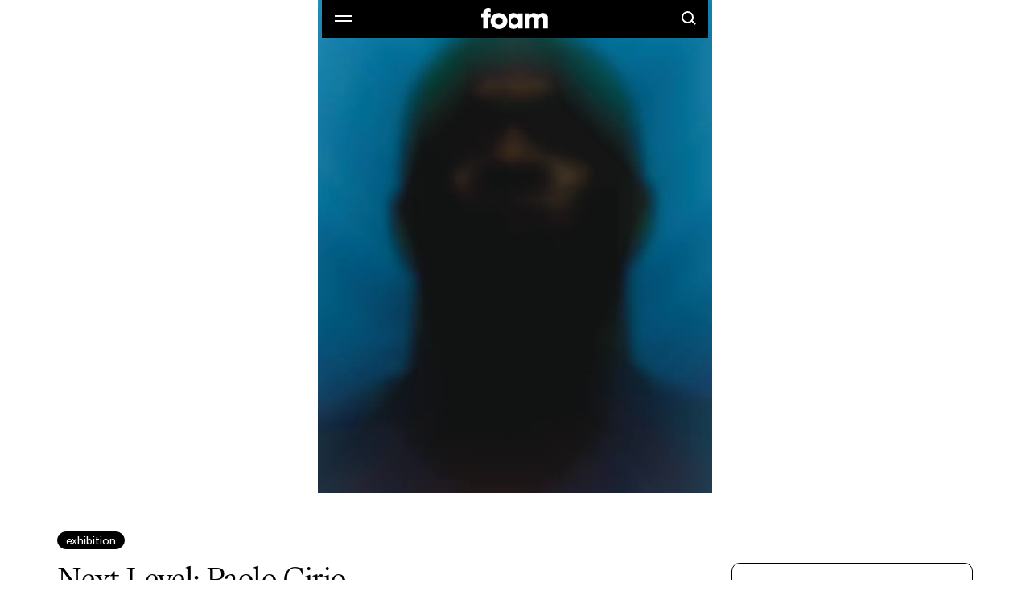

--- FILE ---
content_type: text/html; charset=utf-8
request_url: https://www.foam.org/events/paolo-cirio
body_size: 46480
content:
<!DOCTYPE html><html lang="en"><head><meta charSet="utf-8"/><link rel="canonical" href="undefined/events/paolo-cirio"/><title>Next Level: Paolo Cirio - AI Attacks | Foam: all about photography</title><meta http-equiv="Content-Type" content="text/html; charset=utf-8"/><meta name="viewport" content="width=device-width, initial-scale=1"/><meta name="description" content="Exhibition. 31 May until 27 September 2024. The solo exhibition AI Attacks by Paolo Cirio focuses on the social implications of AI systems, machine learning AI models, and the use of data. Cirio sees AI as a form of automated violence, expressed through surveillance, discrimination, and disinformation. With his work, he challenges power structures by exploring AI for his counterattacks."/><meta property="og:locale" content="en"/><meta property="og:url" content="undefined/events/paolo-cirio"/><meta property="og:type" content="website"/><meta property="og:title" content="Next Level: Paolo Cirio - AI Attacks | Foam: all about photography"/><meta property="og:image" content="https://a.storyblok.com/f/113697/3780x4724/fda45fcf29/mugshotscom-n2-from-the-series-obscurity-2016-c-paolo-cirio.jpg"/><meta property="og:image:width" content="3780"/><meta property="og:image:height" content="4724"/><meta property="og:description" content="Exhibition. 31 May until 27 September 2024. The solo exhibition AI Attacks by Paolo Cirio focuses on the social implications of AI systems, machine learning AI models, and the use of data. Cirio sees AI as a form of automated violence, expressed through surveillance, discrimination, and disinformation. With his work, he challenges power structures by exploring AI for his counterattacks."/><meta name="twitter:site"/><meta name="twitter:card" content="summary_large_image"/><meta name="twitter:title" content="Next Level: Paolo Cirio - AI Attacks | Foam: all about photography"/><meta name="twitter:image" content="https://a.storyblok.com/f/113697/3780x4724/fda45fcf29/mugshotscom-n2-from-the-series-obscurity-2016-c-paolo-cirio.jpg"/><meta name="twitter:description" content="Exhibition. 31 May until 27 September 2024. The solo exhibition AI Attacks by Paolo Cirio focuses on the social implications of AI systems, machine learning AI models, and the use of data. Cirio sees AI as a form of automated violence, expressed through surveillance, discrimination, and disinformation. With his work, he challenges power structures by exploring AI for his counterattacks."/><link rel="icon" href="/favicon.ico" sizes="any"/><link rel="icon" type="image/png" sizes="32x32" href="/assets/favicon-32x32.png"/><link rel="icon" type="image/png" sizes="16x16" href="/assets/favicon-16x16.png"/><link rel="apple-touch-icon" sizes="180x180" href="/assets/apple-touch-icon.png"/><link rel="mask-icon" href="/assets/safari-pinned-tab.svg" color="#000000"/><meta name="theme-color" content="#000000"/><meta name="msapplication-TileColor" content="#000000"/><meta name="apple-mobile-web-app-status-bar-style" content="default"/><meta name="pinterest" content="nopin"/><meta name="next-head-count" content="28"/><script id="Cookiebot" src="https://consent.cookiebot.com/uc.js" data-cbid="41ad6951-456a-4ad2-aa51-4db42ed7cb50" type="text/javascript" async=""></script><script id="consent-mode" type="text/javascript">
                    window.dataLayer = window.dataLayer || [];
                    function gtag(){dataLayer.push(arguments);}
                    gtag('consent', 'default', {
                      ad_storage: 'denied',
                      analytics_storage: 'denied'
                    });
                  </script><script id="gtm-script" data-cookieconsent="ignore">(function(w,d,s,l,i){w[l]=w[l]||[];w[l].push({'gtm.start':
new Date().getTime(),event:'gtm.js'});var f=d.getElementsByTagName(s)[0],
j=d.createElement(s),dl=l!='dataLayer'?'&l='+l:'';j.async=true;j.src=
'https://www.googletagmanager.com/gtm.js?id='+i+dl;f.parentNode.insertBefore(j,f);
})(window,document,'script','dataLayer','GTM-5J6ZCT5');</script><script async="" data-cookieconsent="ignore" src="https://scripts.simpleanalyticscdn.com/latest.js"></script><link rel="preload" href="/_next/static/media/404e56df4fd31eb7-s.p.woff2" as="font" type="font/woff2" crossorigin="anonymous" data-next-font="size-adjust"/><link rel="preload" href="/_next/static/media/6ccbba1ade86daf3-s.p.woff2" as="font" type="font/woff2" crossorigin="anonymous" data-next-font="size-adjust"/><link rel="preload" href="/_next/static/media/ecbda7e8a982a27f-s.p.woff2" as="font" type="font/woff2" crossorigin="anonymous" data-next-font="size-adjust"/><link rel="preload" href="/_next/static/media/4045db3afed45553-s.p.woff2" as="font" type="font/woff2" crossorigin="anonymous" data-next-font="size-adjust"/><link rel="preload" href="/_next/static/css/37b1ae87fa07f768.css" as="style"/><link rel="stylesheet" href="/_next/static/css/37b1ae87fa07f768.css" data-n-g=""/><noscript data-n-css=""></noscript><script defer="" nomodule="" src="/_next/static/chunks/polyfills-c67a75d1b6f99dc8.js"></script><script defer="" src="/_next/static/chunks/9663.2c75fb847a221073.js"></script><script defer="" src="/_next/static/chunks/4418.167fdb2c82184519.js"></script><script defer="" src="/_next/static/chunks/5180.c16db96fdaa02074.js"></script><script defer="" src="/_next/static/chunks/7595.cb16b47fafdec825.js"></script><script defer="" src="/_next/static/chunks/528.344bd06dcaae5e37.js"></script><script defer="" src="/_next/static/chunks/7745.032f82683cb70a60.js"></script><script defer="" src="/_next/static/chunks/3313.d88fc4f8c4150f82.js"></script><script defer="" src="/_next/static/chunks/5014.99ef5f072e6ea1ed.js"></script><script defer="" src="/_next/static/chunks/1596.b855e0ba672b45cb.js"></script><script src="/_next/static/chunks/webpack-d0452bec30d818aa.js" defer=""></script><script src="/_next/static/chunks/framework-6bebfc9ed2a9de04.js" defer=""></script><script src="/_next/static/chunks/main-155243a50e99e210.js" defer=""></script><script src="/_next/static/chunks/pages/_app-f7b4846794bf99be.js" defer=""></script><script src="/_next/static/chunks/4930-a2684611fdb072cc.js" defer=""></script><script src="/_next/static/chunks/7210-1bf56d760b327dc0.js" defer=""></script><script src="/_next/static/chunks/9144-4119f25708c09d30.js" defer=""></script><script src="/_next/static/chunks/1758-8d050b3f9b97b528.js" defer=""></script><script src="/_next/static/chunks/1474-b40dc79d857cbe0b.js" defer=""></script><script src="/_next/static/chunks/813-5b43e853b7e6c5fb.js" defer=""></script><script src="/_next/static/chunks/4193-4e7684efa9c0eeb2.js" defer=""></script><script src="/_next/static/chunks/9463-bed8a68cb556cde9.js" defer=""></script><script src="/_next/static/chunks/9433-1080df08e065df63.js" defer=""></script><script src="/_next/static/chunks/pages/events/%5BeventSlug%5D-416208247add3eee.js" defer=""></script><script src="/_next/static/YRNPKHHsamsN8pOdshVyT/_buildManifest.js" defer=""></script><script src="/_next/static/YRNPKHHsamsN8pOdshVyT/_ssgManifest.js" defer=""></script><style id="__jsx-2477338910">html{font-family:'__MONUMENT_GROTESK_FONT_d95056', '__MONUMENT_GROTESK_FONT_Fallback_d95056', HelveticaNeue-Light, Helvetica Neue Light, Helvetica Neue, Helvetica, Arial, Lucida Grande, sans-serif}</style><style data-styled="" data-styled-version="5.3.11">.fQtgpj sup,.fQtgpj sub{font-size:0.7em;-webkit-letter-spacing:-0.05em;-moz-letter-spacing:-0.05em;-ms-letter-spacing:-0.05em;letter-spacing:-0.05em;}/*!sc*/
.fQtgpj *{font-weight:300;-webkit-letter-spacing:unset;-moz-letter-spacing:unset;-ms-letter-spacing:unset;letter-spacing:unset;}/*!sc*/
.fQtgpj h1{font-family:'__KORMELINK_FONT_4ab799','__KORMELINK_FONT_Fallback_4ab799',HelveticaNeue-Light,Helvetica Neue Light,Helvetica Neue,Helvetica,Arial,Lucida Grande,sans-serif;font-size:min(36px,9.6vw);-webkit-letter-spacing:-0.02em;-moz-letter-spacing:-0.02em;-ms-letter-spacing:-0.02em;letter-spacing:-0.02em;text-wrap:pretty;margin-bottom:0.75em;text-wrap:pretty;}/*!sc*/
.fQtgpj h1 sup,.fQtgpj h1 sub{font-size:0.7em;-webkit-letter-spacing:-0.05em;-moz-letter-spacing:-0.05em;-ms-letter-spacing:-0.05em;letter-spacing:-0.05em;}/*!sc*/
@media (min-width:768px){.fQtgpj h1{font-size:min(33px,4.3vw);}}/*!sc*/
@media (min-width:1300px){.fQtgpj h1{font-size:min(42px,2.9vw);}}/*!sc*/
@media (min-width:1920px){.fQtgpj h1{font-size:min(55px,2.9vw);-webkit-letter-spacing:-0.03em;-moz-letter-spacing:-0.03em;-ms-letter-spacing:-0.03em;letter-spacing:-0.03em;}}/*!sc*/
.fQtgpj h2{font-size:min(22px,5.8vw);-webkit-letter-spacing:-0.02em;-moz-letter-spacing:-0.02em;-ms-letter-spacing:-0.02em;letter-spacing:-0.02em;line-height:120%;text-wrap:pretty;margin-bottom:3rem;margin-bottom:0.75em;text-wrap:pretty;}/*!sc*/
.fQtgpj h2 sup,.fQtgpj h2 sub{font-size:0.7em;-webkit-letter-spacing:-0.05em;-moz-letter-spacing:-0.05em;-ms-letter-spacing:-0.05em;letter-spacing:-0.05em;}/*!sc*/
@media (min-width:768px){.fQtgpj h2{font-size:min(22px,2.8vw);}}/*!sc*/
@media (min-width:1300px){.fQtgpj h2{font-size:min(30px,2.1vw);line-height:110%;}}/*!sc*/
@media (min-width:1920px){.fQtgpj h2{font-size:min(32px,1.7vw);}}/*!sc*/
.fQtgpj h3{text-wrap:balance;font-size:18px;line-height:125%;margin-bottom:3rem;margin-bottom:0.75em;text-wrap:pretty;}/*!sc*/
.fQtgpj h3 sup,.fQtgpj h3 sub{font-size:0.7em;-webkit-letter-spacing:-0.05em;-moz-letter-spacing:-0.05em;-ms-letter-spacing:-0.05em;letter-spacing:-0.05em;}/*!sc*/
@media (min-width:1300px){.fQtgpj h3{font-size:20px;line-height:120%;}}/*!sc*/
.fQtgpj h4{margin-bottom:3rem;margin-bottom:0.75em;text-wrap:pretty;}/*!sc*/
.fQtgpj p{margin-bottom:1.2em;text-wrap:balance;}/*!sc*/
.fQtgpj p,.fQtgpj ul,.fQtgpj ol{font-size:16px;line-height:135%;text-wrap:balance;}/*!sc*/
.fQtgpj p sup,.fQtgpj ul sup,.fQtgpj ol sup,.fQtgpj p sub,.fQtgpj ul sub,.fQtgpj ol sub{font-size:0.7em;-webkit-letter-spacing:-0.05em;-moz-letter-spacing:-0.05em;-ms-letter-spacing:-0.05em;letter-spacing:-0.05em;}/*!sc*/
@media (min-width:1920px){.fQtgpj p,.fQtgpj ul,.fQtgpj ol{font-size:18px;}}/*!sc*/
.fQtgpj i{font-size:inherit;font-style:italic;}/*!sc*/
.fQtgpj u{-webkit-text-decoration:none;text-decoration:none;border-bottom:thin solid var(--color-primary);}/*!sc*/
.fQtgpj del{-webkit-text-decoration:line-through;text-decoration:line-through;}/*!sc*/
.fQtgpj h2:not(h2:first-child),.fQtgpj h3:not(h3:first-child),.fQtgpj h4:not(h4:first-child){margin-top:2em;}/*!sc*/
.fQtgpj a,.fQtgpj .a{color:var(--color-primary);padding-bottom:0.1em;border-bottom:thin solid var(--color-primary);}/*!sc*/
.fQtgpj a u,.fQtgpj .a u{border:none;-webkit-text-decoration:none;text-decoration:none;}/*!sc*/
.fQtgpj a:hover,.fQtgpj .a:hover{color:var(--color-highlight);border-bottom:thin solid var(--color-highlight);}/*!sc*/
.fQtgpj p:not(p:last-of-type),.fQtgpj span:not(span:last-of-type){margin-bottom:1.25em;}/*!sc*/
.fQtgpj ul,.fQtgpj ol{list-style-position:outside;}/*!sc*/
.fQtgpj ul li:not(:last-of-type),.fQtgpj ol li:not(:last-of-type){margin-bottom:0.25em;}/*!sc*/
.fQtgpj ul p,.fQtgpj ol p,.fQtgpj ul span,.fQtgpj ol span{margin-bottom:0;}/*!sc*/
.fQtgpj ul{list-style-type:square;}/*!sc*/
.fQtgpj ul li{margin-left:1.15em;}/*!sc*/
.fQtgpj ol{list-style-type:decimal;}/*!sc*/
.fQtgpj ol li{margin-left:1.75em;}/*!sc*/
data-styled.g1[id="sc-eec2fab7-0"]{content:"fQtgpj,"}/*!sc*/
.iOmOgg{display:contents;cursor:pointer;}/*!sc*/
data-styled.g2[id="sc-d4119d90-0"]{content:"iOmOgg,"}/*!sc*/
.gzZIaK{height:100%;width:100%;outline:thin solid var(--color-primary);display:block;background:var(--color-main);}/*!sc*/
data-styled.g3[id="sc-53da05a4-0"]{content:"gzZIaK,"}/*!sc*/
.fTYeby{font-size:14px;display:-webkit-inline-box;display:-webkit-inline-flex;display:-ms-inline-flexbox;display:inline-flex;-webkit-align-items:center;-webkit-box-align:center;-ms-flex-align:center;align-items:center;-webkit-transition: background-color 0.5s, color 0.5s, border-color 0.5s, outline-color 0.5s;transition: background-color 0.5s, color 0.5s, border-color 0.5s, outline-color 0.5s;-webkit-box-pack:center;-webkit-justify-content:center;-ms-flex-pack:center;justify-content:center;white-space:nowrap;border-style:solid;width:100%;padding:0 32px;height:45px;border-width:1px;border-color:#A6A6A6;color:#000000;background-color:#FFFFFF;}/*!sc*/
@media (min-width:1300px){.fTYeby{font-size:15px;}}/*!sc*/
.fTYeby:hover{color:#FFFFFF;border-color:#FFFFFF;background-color:#000000;}/*!sc*/
.fTYeby:disabled{color:#999999;pointer-events:none;}/*!sc*/
data-styled.g4[id="sc-9f23e99f-0"]{content:"fTYeby,"}/*!sc*/
.dbDlQV{position:relative;top:-1px;}/*!sc*/
data-styled.g5[id="sc-9f23e99f-1"]{content:"dbDlQV,"}/*!sc*/
.fHJDKB{margin:0 0 0 10px;-webkit-transition:fill 0.5s,stroke 0.5s;transition:fill 0.5s,stroke 0.5s;position:relative;top:-1px;}/*!sc*/
data-styled.g6[id="sc-9f23e99f-2"]{content:"fHJDKB,"}/*!sc*/
.kaiNMJ{font-size:14px;padding:0 13px 1px;height:29px;width:-webkit-fit-content;width:-moz-fit-content;width:fit-content;-webkit-user-select:none;-moz-user-select:none;-ms-user-select:none;user-select:none;border-radius:14.5px;display:-webkit-inline-box;display:-webkit-inline-flex;display:-ms-inline-flexbox;display:inline-flex;-webkit-align-items:center;-webkit-box-align:center;-ms-flex-align:center;align-items:center;white-space:nowrap;-webkit-transition:border-radius 0.09s cubic-bezier(0.48,0.1,0.08,0.99),  background-color 0.5s, color 0.5s, border-color 0.5s, outline-color 0.5s;transition:border-radius 0.09s cubic-bezier(0.48,0.1,0.08,0.99),  background-color 0.5s, color 0.5s, border-color 0.5s, outline-color 0.5s;border:1px solid #999999;color:#000000;}/*!sc*/
@media (min-width:1300px){.kaiNMJ{font-size:15px;}}/*!sc*/
.kaiNMJ:hover{border-radius:0;border-color:var(--color-primary);color:var(--color-primary);}/*!sc*/
data-styled.g7[id="sc-49d8c2ac-0"]{content:"kaiNMJ,"}/*!sc*/
.ezpLDC{display:grid;padding:0 4.27vw;grid-template-columns:repeat(4,1fr);-webkit-column-gap:4.27vw;column-gap:4.27vw;}/*!sc*/
@media (min-width:768px){.ezpLDC{padding:0 5.56vw;grid-template-columns:repeat(12,1fr);-webkit-column-gap:2.78vw;column-gap:2.78vw;}}/*!sc*/
data-styled.g28[id="sc-c438ac62-0"]{content:"ezpLDC,"}/*!sc*/
.kRYDsY{display:-webkit-box;display:-webkit-flex;display:-ms-flexbox;display:flex;-webkit-box-pack:center;-webkit-justify-content:center;-ms-flex-pack:center;justify-content:center;gap:18px;}/*!sc*/
data-styled.g29[id="sc-9112e728-0"]{content:"kRYDsY,"}/*!sc*/
.iOBme{width:34px;min-width:34px;height:34px;margin:6px;position:relative;}/*!sc*/
.iOBme::before,.iOBme::after{content:"";display:block;position:absolute;-webkit-transition:-webkit-transform 0.25s;-webkit-transition:transform 0.25s;transition:transform 0.25s;}/*!sc*/
.iOBme::before{border:2px solid currentColor;border-radius:50%;-webkit-transform-origin:right bottom;-ms-transform-origin:right bottom;transform-origin:right bottom;width:11px;height:11px;left:8.5px;top:8.5px;}/*!sc*/
.iOBme:hover::before{-webkit-transform:translate( -1.5px, -1.5px ) scale(0.9090909090909091);-ms-transform:translate( -1.5px, -1.5px ) scale(0.9090909090909091);transform:translate( -1.5px, -1.5px ) scale(0.9090909090909091);}/*!sc*/
.iOBme::after{background:currentColor;-webkit-transform:translateY(-50%) rotate(45deg);-ms-transform:translateY(-50%) rotate(45deg);transform:translateY(-50%) rotate(45deg);-webkit-transform-origin:left center;-ms-transform-origin:left center;transform-origin:left center;width:5.935028842544403px;height:2px;left:21.303300858899107px;top:21.303300858899107px;}/*!sc*/
.iOBme:hover::after{-webkit-transform:translate( -1.5px, calc(-50% + -1.5px) ) rotate(45deg) scale(1.918234369686648,0.9090909090909091);-ms-transform:translate( -1.5px, calc(-50% + -1.5px) ) rotate(45deg) scale(1.918234369686648,0.9090909090909091);transform:translate( -1.5px, calc(-50% + -1.5px) ) rotate(45deg) scale(1.918234369686648,0.9090909090909091);}/*!sc*/
data-styled.g32[id="sc-a6b3b9e5-0"]{content:"iOBme,"}/*!sc*/
.eeqPWX{width:40px;height:40px;color:var(--color-primary);border:1px solid var(--color-primary);background-color:var(--color-opposite);}/*!sc*/
@media (min-width:768px){.eeqPWX{width:45px;height:45px;}}/*!sc*/
.eeqPWX::before,.eeqPWX::after{content:"";position:absolute;width:50%;height:1px;background:currentColor;top:50%;left:50%;}/*!sc*/
.eeqPWX::before{-webkit-transform:translate(-50%,-50%) rotate(-45deg);-ms-transform:translate(-50%,-50%) rotate(-45deg);transform:translate(-50%,-50%) rotate(-45deg);}/*!sc*/
.eeqPWX::after{-webkit-transform:translate(-50%,-50%) rotate(45deg);-ms-transform:translate(-50%,-50%) rotate(45deg);transform:translate(-50%,-50%) rotate(45deg);}/*!sc*/
data-styled.g33[id="sc-f72c48e6-0"]{content:"eeqPWX,"}/*!sc*/
.iRsFrV{position:relative;overflow:visible;top:0.325em;border:1;-webkit-transform:scaleX(1) translateY(-4px);-ms-transform:scaleX(1) translateY(-4px);transform:scaleX(1) translateY(-4px);}/*!sc*/
.iRsFrV path,.iRsFrV line{-webkit-transition:-webkit-transform 0.5s;-webkit-transition:transform 0.5s;transition:transform 0.5s;-webkit-transform-origin:left center;-ms-transform-origin:left center;transform-origin:left center;}/*!sc*/
data-styled.g34[id="sc-2745e7cf-0"]{content:"iRsFrV,"}/*!sc*/
.cgRysO{-webkit-order:0;-ms-flex-order:0;order:0;margin:0 12px 0 0;}/*!sc*/
@media (min-width:768px){.cgRysO{margin:0 16px 0 0;}}/*!sc*/
data-styled.g35[id="sc-2745e7cf-1"]{content:"cgRysO,"}/*!sc*/
.Paqdn{font-size:18px;display:-webkit-inline-box;display:-webkit-inline-flex;display:-ms-inline-flexbox;display:inline-flex;white-space:nowrap;color:var(--color-primary);-webkit-transition:color 0.15s ease;transition:color 0.15s ease;line-height:1.2;-webkit-letter-spacing:-0.01em;-moz-letter-spacing:-0.01em;-ms-letter-spacing:-0.01em;letter-spacing:-0.01em;}/*!sc*/
.Paqdn:disabled{color:var(--color-muted);pointer-events:none;}/*!sc*/
.Paqdn:hover{color:var(--color-highlight);}/*!sc*/
.Paqdn:hover .sc-2745e7cf-0 line{-webkit-transform:scaleX(1.33);-ms-transform:scaleX(1.33);transform:scaleX(1.33);}/*!sc*/
.Paqdn:hover .sc-2745e7cf-0 path{-webkit-transform:translateX(16px);-ms-transform:translateX(16px);transform:translateX(16px);}/*!sc*/
@media (min-width:1300px){.Paqdn{font-size:20px;}}/*!sc*/
@media (min-width:1920px){.Paqdn{font-size:22px;}}/*!sc*/
data-styled.g36[id="sc-2745e7cf-2"]{content:"Paqdn,"}/*!sc*/
.jgRNlN{-webkit-transition: background-color 0.5s, color 0.5s, border-color 0.5s, outline-color 0.5s;transition: background-color 0.5s, color 0.5s, border-color 0.5s, outline-color 0.5s;color:var(--color-primary);outline-color:var(--color-border);background:var(--color-main);}/*!sc*/
.jgRNlN *:focus.focus-visible{outline-color:var(--color-border);}/*!sc*/
data-styled.g41[id="sc-bc05d164-0"]{content:"jgRNlN,"}/*!sc*/
body{--color-main:#FFFFFF;--color-primary:#000000;--color-opposite:#FFFFFF;--color-highlight:#E30613;--color-border:#A6A6A6;--color-muted:#757575;--color-header:#E30613;--color-headerText:#FFFFFF;--color-overlay:rgba(0,0,0,.2);}/*!sc*/
data-styled.g42[id="sc-global-ckGxYe1"]{content:"sc-global-ckGxYe1,"}/*!sc*/
.STTMu{width:100%;display:-webkit-box;display:-webkit-flex;display:-ms-flexbox;display:flex;-webkit-box-pack:center;-webkit-justify-content:center;-ms-flex-pack:center;justify-content:center;}/*!sc*/
data-styled.g43[id="sc-771c3ebf-0"]{content:"STTMu,"}/*!sc*/
.gtdWLh{-webkit-transition:all 0.25s ease-in-out;transition:all 0.25s ease-in-out;border-color:#EE6A71;color:#FBDADC;}/*!sc*/
.gtdWLh:hover{-webkit-transition:all 0.25s ease-in-out;transition:all 0.25s ease-in-out;}/*!sc*/
.gtdWLh:hover{border-color:#EE6A71;color:#FBDADC;}/*!sc*/
data-styled.g44[id="sc-771c3ebf-1"]{content:"gtdWLh,"}/*!sc*/
.fGgXGq{background:#000000;padding-top:17.07vw;padding-bottom:5.33vw;font-size:13px;line-height:1.2;position:relative;z-index:9;}/*!sc*/
@media (min-width:768px){.fGgXGq{padding-top:4.44vw;padding-bottom:1.39vw;}}/*!sc*/
@media (min-width:1024px){.fGgXGq{padding-top:4.44vw;padding-bottom:2.22vw;}}/*!sc*/
@media (min-width:1280px){.fGgXGq{display:-webkit-box;display:-webkit-flex;display:-ms-flexbox;display:flex;padding-top:4.72vw;padding-bottom:4.72vw;-webkit-box-pack:justify;-webkit-justify-content:space-between;-ms-flex-pack:justify;justify-content:space-between;-webkit-align-items:center;-webkit-box-align:center;-ms-flex-align:center;align-items:center;}}/*!sc*/
data-styled.g85[id="sc-94bc800e-0"]{content:"fGgXGq,"}/*!sc*/
.eEnIWJ{grid-column:span 4;display:-webkit-box;display:-webkit-flex;display:-ms-flexbox;display:flex;-webkit-box-pack:center;-webkit-justify-content:center;-ms-flex-pack:center;justify-content:center;text-transform:lowercase;-webkit-align-items:center;-webkit-box-align:center;-ms-flex-align:center;align-items:center;color:#757575;}/*!sc*/
@media (min-width:768px){.eEnIWJ{grid-column:span 12;}}/*!sc*/
@media (min-width:1024px){.eEnIWJ{grid-column:1 / 4;grid-row:2;-webkit-box-pack:start;-webkit-justify-content:start;-ms-flex-pack:start;justify-content:start;margin-top:1.67vw;}}/*!sc*/
@media (min-width:1300px){.eEnIWJ{-webkit-box-pack:start;-webkit-justify-content:flex-start;-ms-flex-pack:start;justify-content:flex-start;margin-top:0;}}/*!sc*/
data-styled.g86[id="sc-94bc800e-1"]{content:"eEnIWJ,"}/*!sc*/
.fYsFyN{grid-column:span 4;margin-top:7.47vw;}/*!sc*/
@media (min-width:768px){.fYsFyN{grid-column:span 12;display:-webkit-box;display:-webkit-flex;display:-ms-flexbox;display:flex;-webkit-box-pack:justify;-webkit-justify-content:space-between;-ms-flex-pack:justify;justify-content:space-between;margin-top:1.11vw;}}/*!sc*/
@media (min-width:1300px){.fYsFyN{grid-column:4 / 10;margin-top:0;}}/*!sc*/
@media (min-width:2500px){.fYsFyN{grid-column:5 / 9;}}/*!sc*/
data-styled.g90[id="sc-94bc800e-5"]{content:"fYsFyN,"}/*!sc*/
.igvlQU{color:#FFFFFF;border:#4D4D4D thin solid;height:45px;-webkit-align-items:center;-webkit-box-align:center;-ms-flex-align:center;align-items:center;-webkit-box-pack:space-evenly;-webkit-justify-content:space-evenly;-ms-flex-pack:space-evenly;justify-content:space-evenly;}/*!sc*/
@media (min-width:768px){.igvlQU{border-right:none;-webkit-flex:45%;-ms-flex:45%;flex:45%;}}/*!sc*/
@media (min-width:1024px){.igvlQU{-webkit-box-pack:justify;-webkit-justify-content:space-between;-ms-flex-pack:justify;justify-content:space-between;padding:0 1.67vw;}}/*!sc*/
data-styled.g91[id="sc-94bc800e-6"]{content:"igvlQU,"}/*!sc*/
.hiSj{display:grid;grid-template-columns:repeat(3,auto);margin-top:2.13vw;}/*!sc*/
@media (min-width:768px){.hiSj{display:-webkit-box;display:-webkit-flex;display:-ms-flexbox;display:flex;grid-template-columns:unset;margin-top:0;margin-left:-1px;-webkit-box-flex:1;-webkit-flex-grow:1;-ms-flex-positive:1;flex-grow:1;}}/*!sc*/
data-styled.g92[id="sc-94bc800e-7"]{content:"hiSj,"}/*!sc*/
.esSusa{-webkit-box-pack:center;-webkit-justify-content:center;-ms-flex-pack:center;justify-content:center;-webkit-transition:none;transition:none;padding:0;-webkit-box-flex:1;-webkit-flex-grow:1;-ms-flex-positive:1;flex-grow:1;margin-left:-1px;}/*!sc*/
.esSusa:focus.focus-visible{outline-offset:1px;outline:1px dashed #000000;}/*!sc*/
.esSusa:first-child{margin-left:0;}/*!sc*/
.esSusa:hover,.esSusa:focus.focus-visible{z-index:1;}/*!sc*/
@media (min-width:768px){.esSusa{padding:0 32px;}}/*!sc*/
@media (min-width:1024px){.esSusa{margin-left:-1px;}.esSusa:first-child{margin-left:-1px;}}/*!sc*/
data-styled.g93[id="sc-94bc800e-8"]{content:"esSusa,"}/*!sc*/
.RKZUJ{border:#4D4D4D thin solid;color:#FFFFFF;background:#000000;}/*!sc*/
.RKZUJ:hover{border:#FFFFFF thin solid;background:#FFFFFF;color:#000000;}/*!sc*/
data-styled.g96[id="sc-94bc800e-11"]{content:"RKZUJ,"}/*!sc*/
.bHhbEf{position:absolute;cursor:none;left:50%;bottom:4.27vw;bottom:calc(4.27vw + env(safe-area-inset-bottom));}/*!sc*/
@media (min-width:768px){.bHhbEf{bottom:4.27vw;bottom:calc( 4.27vw + env(safe-area-inset-bottom) );}}/*!sc*/
@media (pointer:coarse){.bHhbEf{-webkit-transform:translateX(-50%) !important;-ms-transform:translateX(-50%) !important;transform:translateX(-50%) !important;display:none;}}/*!sc*/
@media (pointer:fine){.bHhbEf{display:none;left:-20px;top:-20px;bottom:unset;-webkit-transform:unset;-ms-transform:unset;transform:unset;display:none;}@media (min-width:768px){.bHhbEf{left:-22.5px;top:-22.5px;}}}/*!sc*/
data-styled.g98[id="sc-1e4e9f0e-0"]{content:"bHhbEf,"}/*!sc*/
.iOhirc{position:fixed;z-index:-1;left:0;top:0;width:100%;height:100%;cursor:none;background:var(--color-overlay);opacity:0;visibility:hidden;-webkit-transition:opacity 0.7s ease-in-out;transition:opacity 0.7s ease-in-out;}/*!sc*/
.iOhirc .sc-1e4e9f0e-0{opacity:0;visibility:hidden;-webkit-transition:opacity 0.25s ease-in-out, visibility 0.25s ease-in-out;transition:opacity 0.25s ease-in-out, visibility 0.25s ease-in-out;}/*!sc*/
data-styled.g99[id="sc-1e4e9f0e-1"]{content:"iOhirc,"}/*!sc*/
.kOQMbN{width:83px;fill:currentColor;}/*!sc*/
data-styled.g101[id="sc-a6e40912-0"]{content:"kOQMbN,"}/*!sc*/
.ddCXNC{height:46px;display:-webkit-box;display:-webkit-flex;display:-ms-flexbox;display:flex;-webkit-box-pack:justify;-webkit-justify-content:space-between;-ms-flex-pack:justify;justify-content:space-between;-webkit-align-items:center;-webkit-box-align:center;-ms-flex-align:center;align-items:center;position:relative;}/*!sc*/
data-styled.g106[id="sc-66067ba9-0"]{content:"ddCXNC,"}/*!sc*/
.itRxIZ{-webkit-transform:translateY(-1px);-ms-transform:translateY(-1px);transform:translateY(-1px);display:block;height:100%;width:45px;aspect-ratio:1;margin:0;padding:15px;}/*!sc*/
.itRxIZ svg{width:100%;height:100%;}/*!sc*/
data-styled.g107[id="sc-66067ba9-1"]{content:"itRxIZ,"}/*!sc*/
.ckqVxo::before,.ckqVxo::after{content:"";display:block;position:absolute;background:currentColor;width:22px;height:2px;-webkit-transition:-webkit-transform 0.25s;-webkit-transition:transform 0.25s;transition:transform 0.25s;}/*!sc*/
.ckqVxo::before{-webkit-transform:translateY(-3px);-ms-transform:translateY(-3px);transform:translateY(-3px);}/*!sc*/
.ckqVxo:hover::before{-webkit-transform:translateY(-3px) scaleX(1.2);-ms-transform:translateY(-3px) scaleX(1.2);transform:translateY(-3px) scaleX(1.2);}/*!sc*/
.ckqVxo::after{-webkit-transform:translateY(3px);-ms-transform:translateY(3px);transform:translateY(3px);}/*!sc*/
.ckqVxo:hover::after{-webkit-transform:translateY(3px) scaleX(1.2);-ms-transform:translateY(3px) scaleX(1.2);transform:translateY(3px) scaleX(1.2);}/*!sc*/
data-styled.g108[id="sc-66067ba9-2"]{content:"ckqVxo,"}/*!sc*/
.krRttF{-webkit-transform:translateY(-1px);-ms-transform:translateY(-1px);transform:translateY(-1px);}/*!sc*/
data-styled.g109[id="sc-66067ba9-3"]{content:"krRttF,"}/*!sc*/
.lhUKAi{--header-menu-height:calc( 100vh - 46px - (var(--header-padding) * 2) );--header-menu-padding:2.13vw 8.53vw 8.53vw;--header-menu-section-spacing:30px;display:-webkit-box;display:-webkit-flex;display:-ms-flexbox;display:flex;-webkit-flex-direction:column;-ms-flex-direction:column;flex-direction:column;-webkit-box-pack:start;-webkit-justify-content:flex-start;-ms-flex-pack:start;justify-content:flex-start;max-height:var(--header-menu-height,100vh);overflow:auto;}/*!sc*/
@media (min-width:768px){.lhUKAi{--header-menu-padding:10px 40px 26px;}}/*!sc*/
data-styled.g110[id="sc-954d1506-0"]{content:"lhUKAi,"}/*!sc*/
.KArrr{padding:var(--header-menu-padding);}/*!sc*/
data-styled.g111[id="sc-954d1506-1"]{content:"KArrr,"}/*!sc*/
.kmjQsr{margin:56px 0;}/*!sc*/
@media (min-width:768px){.kmjQsr{margin:48px 0;}}/*!sc*/
data-styled.g112[id="sc-954d1506-2"]{content:"kmjQsr,"}/*!sc*/
.gIOnL{display:-webkit-box;display:-webkit-flex;display:-ms-flexbox;display:flex;-webkit-flex-direction:column;-ms-flex-direction:column;flex-direction:column;}/*!sc*/
.gIOnL > div:nth-last-child(n + 2){padding-bottom:var(--header-menu-section-spacing);}/*!sc*/
data-styled.g113[id="sc-954d1506-3"]{content:"gIOnL,"}/*!sc*/
.rnoqf{overflow:hidden;max-height:calc( 100vh - 86px - (4.27vw * 2) );}/*!sc*/
@media (pointer:fine){.rnoqf{max-height:calc( 100vh - 46px - 4.27vw );}}/*!sc*/
@media (min-width:768px){.rnoqf{max-height:calc( 100vh - 91px - (6.4vw * 2) );}@media (pointer:fine){.rnoqf{max-height:calc( 100vh - 46px - 4.27vw );}}}/*!sc*/
data-styled.g119[id="sc-6bf37e2f-0"]{content:"rnoqf,"}/*!sc*/
.hkYGEp{display:-webkit-box;display:-webkit-flex;display:-ms-flexbox;display:flex;-webkit-flex-direction:column;-ms-flex-direction:column;flex-direction:column;height:100%;position:relative;padding:15px;visibility:hidden;-webkit-transition:visibility 0s 0.25s;transition:visibility 0s 0.25s;}/*!sc*/
data-styled.g120[id="sc-6bf37e2f-1"]{content:"hkYGEp,"}/*!sc*/
.bwjbHB{width:100%;display:-webkit-box;display:-webkit-flex;display:-ms-flexbox;display:flex;-webkit-align-items:center;-webkit-box-align:center;-ms-flex-align:center;align-items:center;-webkit-box-pack:justify;-webkit-justify-content:space-between;-ms-flex-pack:justify;justify-content:space-between;padding:0 0 0 0.37vw;}/*!sc*/
@media (min-width:768px){.bwjbHB{padding:0 0 0 0;}}/*!sc*/
data-styled.g121[id="sc-6bf37e2f-2"]{content:"bwjbHB,"}/*!sc*/
.cBcYeQ{font-size:min(22px,5.8vw);-webkit-letter-spacing:-0.02em;-moz-letter-spacing:-0.02em;-ms-letter-spacing:-0.02em;letter-spacing:-0.02em;line-height:120%;text-wrap:pretty;width:100%;background:none;border:none;color:var(--color-headerText);}/*!sc*/
.cBcYeQ sup,.cBcYeQ sub{font-size:0.7em;-webkit-letter-spacing:-0.05em;-moz-letter-spacing:-0.05em;-ms-letter-spacing:-0.05em;letter-spacing:-0.05em;}/*!sc*/
@media (min-width:768px){.cBcYeQ{font-size:min(22px,2.8vw);}}/*!sc*/
@media (min-width:1300px){.cBcYeQ{font-size:min(30px,2.1vw);line-height:110%;}}/*!sc*/
@media (min-width:1920px){.cBcYeQ{font-size:min(32px,1.7vw);}}/*!sc*/
.cBcYeQ::-webkit-input-placeholder{color:currentColor;opacity:1;}/*!sc*/
.cBcYeQ::-moz-placeholder{color:currentColor;opacity:1;}/*!sc*/
.cBcYeQ:-ms-input-placeholder{color:currentColor;opacity:1;}/*!sc*/
.cBcYeQ::placeholder{color:currentColor;opacity:1;}/*!sc*/
.cBcYeQ:focus{outline:none;}/*!sc*/
data-styled.g122[id="sc-6bf37e2f-3"]{content:"cBcYeQ,"}/*!sc*/
.bYMOXm{--header-padding:4.27vw;display:grid;position:absolute;top:0;left:0;height:100%;width:100%;z-index:11;-webkit-transition:-webkit-transform 0.75s;-webkit-transition:transform 0.75s;transition:transform 0.75s;grid-template-rows:calc(100vh - 80px);place-items:flex-start;pointer-events:none;}/*!sc*/
.bYMOXm[data-sticky="true"]{place-items:center;}/*!sc*/
.bYMOXm[data-hidden="true"]{-webkit-transform:translateY(-130px);-ms-transform:translateY(-130px);transform:translateY(-130px);}/*!sc*/
@media (min-width:768px){.bYMOXm{--header-padding:0px;}}/*!sc*/
data-styled.g131[id="sc-20a0367b-0"]{content:"bYMOXm,"}/*!sc*/
.leXCPF{top:0;z-index:11;padding-top:var(--header-padding);grid-column:1 / 13;width:100%;position:-webkit-sticky;position:sticky;height:100vh;}/*!sc*/
@media (min-width:768px){.leXCPF{margin:0 auto;min-width:480px;max-width:20vw;height:initial;}}/*!sc*/
data-styled.g132[id="sc-20a0367b-1"]{content:"leXCPF,"}/*!sc*/
.cloyma{-webkit-transition: background-color 0.5s, color 0.5s, border-color 0.5s, outline-color 0.5s;transition: background-color 0.5s, color 0.5s, border-color 0.5s, outline-color 0.5s;pointer-events:auto;background:var(--color-header);color:var(--color-headerText);border:1px solid transparent;}/*!sc*/
@media (min-width:768px){.cloyma{border-top:0;}}/*!sc*/
data-styled.g133[id="sc-20a0367b-2"]{content:"cloyma,"}/*!sc*/
.WFYiw{font-size:14px;padding:2px 10px;border:thin solid var(--color-primary);border-radius:11px;display:-webkit-inline-box;display:-webkit-inline-flex;display:-ms-inline-flexbox;display:inline-flex;-webkit-align-items:center;-webkit-box-align:center;-ms-flex-align:center;align-items:center;white-space:nowrap;line-height:1.2;color:var(--color-opposite);background-color:var(--color-primary);width:-webkit-fit-content;width:-moz-fit-content;width:fit-content;}/*!sc*/
@media (min-width:1300px){.WFYiw{font-size:15px;}}/*!sc*/
data-styled.g158[id="sc-953b69e7-0"]{content:"WFYiw,"}/*!sc*/
.gVVPTV{height:100%;width:100%;object-fit:contain;overflow:hidden;}/*!sc*/
data-styled.g250[id="sc-514fb7d6-0"]{content:"gVVPTV,"}/*!sc*/
.mYoHZ{margin:0;}/*!sc*/
.mYoHZ img{pointer-events:none;}/*!sc*/
.mYoHZ figcaption{color:var(--color-muted);margin-top:0.5em;text-wrap:balance;}/*!sc*/
@media (min-width:768px){.mYoHZ figcaption{opacity:1;-webkit-transition:opacity ease 0.45s;transition:opacity ease 0.45s;}.mYoHZ:hover figcaption{opacity:0.5;-webkit-transition:opacity ease 0.25s;transition:opacity ease 0.25s;}}/*!sc*/
@media (min-width:768px){.mYoHZ{margin-bottom:-2rem;}}/*!sc*/
data-styled.g265[id="sc-dd3afa09-0"]{content:"mYoHZ,"}/*!sc*/
.cjtzuv{display:block;width:100%;}/*!sc*/
data-styled.g266[id="sc-dd3afa09-1"]{content:"cjtzuv,"}/*!sc*/
.eYwaCU{font-size:14px;line-height:120%;text-wrap:pretty;}/*!sc*/
.eYwaCU sup,.eYwaCU sub{font-size:0.7em;-webkit-letter-spacing:-0.05em;-moz-letter-spacing:-0.05em;-ms-letter-spacing:-0.05em;letter-spacing:-0.05em;}/*!sc*/
data-styled.g267[id="sc-dd3afa09-2"]{content:"eYwaCU,"}/*!sc*/
.itgnYs{border-top:1px solid var(--color-border);}/*!sc*/
data-styled.g299[id="sc-f0845ce7-0"]{content:"itgnYs,"}/*!sc*/
.hsbhRA{width:100%;max-width:480px;margin:0 auto;grid-column:1 / -1;padding-top:12.8vw;padding-bottom:12.8vw;}/*!sc*/
@media (min-width:768px){.hsbhRA{margin:0 auto;padding-top:5.56vw;padding-bottom:5.56vw;}}/*!sc*/
data-styled.g300[id="sc-f0845ce7-1"]{content:"hsbhRA,"}/*!sc*/
.hQRoeq{font-size:14px;line-height:120%;text-wrap:balance;color:var(--color-muted);font-style:italic;line-height:1.3;max-width:300px;}/*!sc*/
.hQRoeq sup,.hQRoeq sub{font-size:0.7em;-webkit-letter-spacing:-0.05em;-moz-letter-spacing:-0.05em;-ms-letter-spacing:-0.05em;letter-spacing:-0.05em;}/*!sc*/
.hQRoeq p + p{margin-top:4.27vw;}/*!sc*/
@media (min-width:768px){.hQRoeq p + p{margin-top:1.11vw;}}/*!sc*/
@media (min-width:448px){.hQRoeq{max-width:520px;}}/*!sc*/
data-styled.g301[id="sc-f0845ce7-2"]{content:"hQRoeq,"}/*!sc*/
.dMUway[data-is-nested="false"]{padding-top:21.33vw;padding-bottom:21.33vw;}/*!sc*/
.dMUway[data-is-nested="true"]{display:contents;}/*!sc*/
@media (min-width:768px){.dMUway[data-is-nested="false"]{padding-top:8.06vw;padding-bottom:8.06vw;}}/*!sc*/
data-styled.g363[id="sc-cfb947ae-0"]{content:"dMUway,"}/*!sc*/
.bYZlqY{padding-top:21.33vw;padding-bottom:21.33vw;grid-column:1 / -1;}/*!sc*/
@media (min-width:768px){.bYZlqY{display:grid;grid-gap:inherit;grid-template-columns:inherit;padding-top:8.06vw;padding-bottom:8.06vw;}}/*!sc*/
data-styled.g440[id="sc-911f1d96-0"]{content:"bYZlqY,"}/*!sc*/
.kkawIu{font-family:'__KORMELINK_FONT_4ab799','__KORMELINK_FONT_Fallback_4ab799',HelveticaNeue-Light,Helvetica Neue Light,Helvetica Neue,Helvetica,Arial,Lucida Grande,sans-serif;font-size:min(44px,11.8vw);-webkit-letter-spacing:-0.04em;-moz-letter-spacing:-0.04em;-ms-letter-spacing:-0.04em;letter-spacing:-0.04em;line-height:95%;text-wrap:pretty;grid-column:1 / 7;max-width:15ch;margin-bottom:10.67vw;}/*!sc*/
.kkawIu sup,.kkawIu sub{font-size:0.7em;-webkit-letter-spacing:-0.05em;-moz-letter-spacing:-0.05em;-ms-letter-spacing:-0.05em;letter-spacing:-0.05em;}/*!sc*/
@media (min-width:768px){.kkawIu{font-size:min(40px,5.2vw);}}/*!sc*/
@media (min-width:1300px){.kkawIu{font-size:min(64px,4.4vw);}}/*!sc*/
@media (min-width:1920px){.kkawIu{font-size:min(84px,4.4vw);}}/*!sc*/
@media (min-width:768px){.kkawIu{margin-bottom:0;}}/*!sc*/
data-styled.g441[id="sc-911f1d96-1"]{content:"kkawIu,"}/*!sc*/
.bMXESK{margin:0;grid-column:1 / -1;}/*!sc*/
.bMXESK:hover{color:var(--color-highlight);}/*!sc*/
@media (min-width:768px){.bMXESK{grid-column:7 / 13;}}/*!sc*/
data-styled.g442[id="sc-911f1d96-2"]{content:"bMXESK,"}/*!sc*/
.ktyRey{position:relative;margin-top:6.4vw;}/*!sc*/
@media (min-width:768px){.ktyRey{margin-top:1.67vw;}}/*!sc*/
data-styled.g443[id="sc-911f1d96-3"]{content:"ktyRey,"}/*!sc*/
.kbOAIO{text-wrap:balance;font-size:18px;line-height:125%;margin-top:4.27vw;display:-webkit-box;display:-webkit-flex;display:-ms-flexbox;display:flex;-webkit-box-pack:justify;-webkit-justify-content:space-between;-ms-flex-pack:justify;justify-content:space-between;-webkit-flex-flow:row;-ms-flex-flow:row;flex-flow:row;-webkit-column-gap:1rem;column-gap:1rem;color:currentColor;}/*!sc*/
.kbOAIO sup,.kbOAIO sub{font-size:0.7em;-webkit-letter-spacing:-0.05em;-moz-letter-spacing:-0.05em;-ms-letter-spacing:-0.05em;letter-spacing:-0.05em;}/*!sc*/
@media (min-width:1300px){.kbOAIO{font-size:20px;line-height:120%;}}/*!sc*/
.kbOAIO span{max-width:40ch;margin-right:1rem;}/*!sc*/
.kbOAIO svg{-webkit-flex-shrink:0;-ms-flex-negative:0;flex-shrink:0;}/*!sc*/
@media (min-width:768px){.kbOAIO{margin-top:1.11vw;}}/*!sc*/
data-styled.g444[id="sc-911f1d96-4"]{content:"kbOAIO,"}/*!sc*/
.bErFXh{font-size:14px;margin-top:2.13vw;}/*!sc*/
@media (min-width:1300px){.bErFXh{font-size:15px;}}/*!sc*/
@media (min-width:768px){.bErFXh{margin-top:0.56vw;}}/*!sc*/
data-styled.g445[id="sc-911f1d96-5"]{content:"bErFXh,"}/*!sc*/
.goUYYb{padding-top:21.33vw;padding-bottom:21.33vw;}/*!sc*/
@media (min-width:768px){.goUYYb{padding-top:8.06vw;padding-bottom:8.06vw;}}/*!sc*/
data-styled.g446[id="sc-6625d20b-0"]{content:"goUYYb,"}/*!sc*/
.iwbssG{padding-top:21.33vw;padding-bottom:21.33vw;}/*!sc*/
@media (min-width:768px){.iwbssG{padding-top:8.06vw;padding-bottom:8.06vw;}}/*!sc*/
data-styled.g451[id="sc-f00e2113-0"]{content:"iwbssG,"}/*!sc*/
.kQgjiC{font-family:'__KORMELINK_FONT_4ab799','__KORMELINK_FONT_Fallback_4ab799',HelveticaNeue-Light,Helvetica Neue Light,Helvetica Neue,Helvetica,Arial,Lucida Grande,sans-serif;font-size:min(44px,11.8vw);-webkit-letter-spacing:-0.04em;-moz-letter-spacing:-0.04em;-ms-letter-spacing:-0.04em;letter-spacing:-0.04em;line-height:95%;text-wrap:pretty;grid-column:1 / 13;margin-bottom:10.67vw;}/*!sc*/
.kQgjiC sup,.kQgjiC sub{font-size:0.7em;-webkit-letter-spacing:-0.05em;-moz-letter-spacing:-0.05em;-ms-letter-spacing:-0.05em;letter-spacing:-0.05em;}/*!sc*/
@media (min-width:768px){.kQgjiC{font-size:min(40px,5.2vw);}}/*!sc*/
@media (min-width:1300px){.kQgjiC{font-size:min(64px,4.4vw);}}/*!sc*/
@media (min-width:1920px){.kQgjiC{font-size:min(84px,4.4vw);}}/*!sc*/
.kQgjiC .sup{font-size:18px;line-height:120%;text-wrap:pretty;-webkit-letter-spacing:normal;-moz-letter-spacing:normal;-ms-letter-spacing:normal;letter-spacing:normal;}/*!sc*/
.kQgjiC .sup sup,.kQgjiC .sup sub{font-size:0.7em;-webkit-letter-spacing:-0.05em;-moz-letter-spacing:-0.05em;-ms-letter-spacing:-0.05em;letter-spacing:-0.05em;}/*!sc*/
@media (min-width:768px){.kQgjiC{margin-bottom:2.78vw;}}/*!sc*/
data-styled.g452[id="sc-f00e2113-1"]{content:"kQgjiC,"}/*!sc*/
.iiWyli{height:100%;width:100%;pointer-events:none;-webkit-user-select:none;-moz-user-select:none;-ms-user-select:none;user-select:none;}/*!sc*/
data-styled.g529[id="sc-832b32c0-0"]{content:"iiWyli,"}/*!sc*/
.ZeaFu{stroke:#666666;stroke-width:2.5;}/*!sc*/
data-styled.g530[id="sc-832b32c0-1"]{content:"ZeaFu,"}/*!sc*/
.dmFOGB{overflow:visible;}/*!sc*/
data-styled.g531[id="sc-832b32c0-2"]{content:"dmFOGB,"}/*!sc*/
.hVAYpo{max-width:80ch;}/*!sc*/
.hVAYpo p{text-wrap:balance;font-size:16px;line-height:120%;}/*!sc*/
.hVAYpo p sup,.hVAYpo p sub{font-size:0.7em;-webkit-letter-spacing:-0.05em;-moz-letter-spacing:-0.05em;-ms-letter-spacing:-0.05em;letter-spacing:-0.05em;}/*!sc*/
@media (min-width:1300px){.hVAYpo p{font-size:18px;line-height:125%;}}/*!sc*/
@media (min-width:1920px){.hVAYpo p{font-size:20px;}}/*!sc*/
.hVAYpo p + p{margin-top:1.25em;}/*!sc*/
.hVAYpo h3{font-size:min(22px,5.8vw);-webkit-letter-spacing:-0.02em;-moz-letter-spacing:-0.02em;-ms-letter-spacing:-0.02em;letter-spacing:-0.02em;line-height:120%;text-wrap:pretty;}/*!sc*/
.hVAYpo h3 sup,.hVAYpo h3 sub{font-size:0.7em;-webkit-letter-spacing:-0.05em;-moz-letter-spacing:-0.05em;-ms-letter-spacing:-0.05em;letter-spacing:-0.05em;}/*!sc*/
@media (min-width:768px){.hVAYpo h3{font-size:min(22px,2.8vw);}}/*!sc*/
@media (min-width:1300px){.hVAYpo h3{font-size:min(30px,2.1vw);line-height:110%;}}/*!sc*/
@media (min-width:1920px){.hVAYpo h3{font-size:min(32px,1.7vw);}}/*!sc*/
data-styled.g541[id="sc-29e8c545-3"]{content:"hVAYpo,"}/*!sc*/
.hTqwGP{position:relative;width:100%;height:100vh;padding:0;border-bottom:thin solid #666666;background:#000000;cursor:none;-webkit-user-select:none;-moz-user-select:none;-ms-user-select:none;user-select:none;grid-column:1 / -1;display:block;}/*!sc*/
@media (min-width:768px){.hTqwGP{height:630px;}}/*!sc*/
data-styled.g687[id="sc-3b437da-0"]{content:"hTqwGP,"}/*!sc*/
.kboSbV{position:absolute;top:0;left:0;padding:42px 16px;color:#FFFFFF;width:100%;}/*!sc*/
@media (min-width:768px){.kboSbV{bottom:0;top:unset;padding:155px 80px;}}/*!sc*/
data-styled.g688[id="sc-3b437da-1"]{content:"kboSbV,"}/*!sc*/
.kvQpfG{font-family:'__KORMELINK_FONT_4ab799','__KORMELINK_FONT_Fallback_4ab799',HelveticaNeue-Light,Helvetica Neue Light,Helvetica Neue,Helvetica,Arial,Lucida Grande,sans-serif;font-size:min(44px,11.8vw);-webkit-letter-spacing:-0.04em;-moz-letter-spacing:-0.04em;-ms-letter-spacing:-0.04em;letter-spacing:-0.04em;line-height:95%;text-wrap:pretty;line-height:0.9;-webkit-letter-spacing:-0.02em;-moz-letter-spacing:-0.02em;-ms-letter-spacing:-0.02em;letter-spacing:-0.02em;max-width:12ch;}/*!sc*/
.kvQpfG sup,.kvQpfG sub{font-size:0.7em;-webkit-letter-spacing:-0.05em;-moz-letter-spacing:-0.05em;-ms-letter-spacing:-0.05em;letter-spacing:-0.05em;}/*!sc*/
@media (min-width:768px){.kvQpfG{font-size:min(40px,5.2vw);}}/*!sc*/
@media (min-width:1300px){.kvQpfG{font-size:min(64px,4.4vw);}}/*!sc*/
@media (min-width:1920px){.kvQpfG{font-size:min(84px,4.4vw);}}/*!sc*/
data-styled.g689[id="sc-3b437da-2"]{content:"kvQpfG,"}/*!sc*/
.gsQuQE{text-wrap:balance;font-size:16px;line-height:120%;max-width:35ch;margin-top:8px;font-style:italic;}/*!sc*/
.gsQuQE sup,.gsQuQE sub{font-size:0.7em;-webkit-letter-spacing:-0.05em;-moz-letter-spacing:-0.05em;-ms-letter-spacing:-0.05em;letter-spacing:-0.05em;}/*!sc*/
@media (min-width:1300px){.gsQuQE{font-size:18px;line-height:125%;}}/*!sc*/
@media (min-width:1920px){.gsQuQE{font-size:20px;}}/*!sc*/
@media (min-width:768px){.gsQuQE{margin-top:24px;}}/*!sc*/
data-styled.g690[id="sc-3b437da-3"]{content:"gsQuQE,"}/*!sc*/
.fynWEw{width:100%;margin-top:32px;background:#000000;color:#FFFFFF;}/*!sc*/
@media (pointer:fine){.fynWEw{display:none;}}/*!sc*/
data-styled.g691[id="sc-3b437da-4"]{content:"fynWEw,"}/*!sc*/
.jdtCjS{grid-column:span 4;margin-left:-;}/*!sc*/
@media (min-width:768px){.jdtCjS{grid-column:span 12;}}/*!sc*/
@media (min-width:1024px){.jdtCjS{grid-column:7 / 13;-webkit-order:1;-ms-flex-order:1;order:1;margin-left:-;}}/*!sc*/
data-styled.g722[id="sc-67f04e7-0"]{content:"jdtCjS,"}/*!sc*/
.PQsdL{grid-column:span 4;margin-bottom:10.67vw;display:-webkit-box;display:-webkit-flex;display:-ms-flexbox;display:flex;-webkit-flex-direction:column;-ms-flex-direction:column;flex-direction:column;-webkit-box-pack:start;-webkit-justify-content:flex-start;-ms-flex-pack:start;justify-content:flex-start;}/*!sc*/
@media (min-width:768px){.PQsdL{grid-column:span 12;margin-bottom:2.78vw;}}/*!sc*/
@media (min-width:1024px){.PQsdL{grid-column:1 / 7;-webkit-order:0;-ms-flex-order:0;order:0;margin-bottom:0;}}/*!sc*/
data-styled.g723[id="sc-67f04e7-1"]{content:"PQsdL,"}/*!sc*/
.dlwNSi{margin-bottom:0;max-width:16ch;padding-right:1ch;}/*!sc*/
data-styled.g724[id="sc-67f04e7-2"]{content:"dlwNSi,"}/*!sc*/
.leZnnX{margin-top:10.67vw;}/*!sc*/
@media (min-width:768px){.leZnnX{margin-top:2.78vw;}}/*!sc*/
data-styled.g725[id="sc-67f04e7-3"]{content:"leZnnX,"}/*!sc*/
.enOfDb{grid-column:1 / -1;}/*!sc*/
@media (min-width:1280px){.enOfDb{grid-column:4 / span 6;}}/*!sc*/
data-styled.g755[id="sc-6494c9dc-0"]{content:"enOfDb,"}/*!sc*/
.jptHgt{font-family:'__KORMELINK_FONT_4ab799','__KORMELINK_FONT_Fallback_4ab799',HelveticaNeue-Light,Helvetica Neue Light,Helvetica Neue,Helvetica,Arial,Lucida Grande,sans-serif;font-size:min(36px,9.6vw);-webkit-letter-spacing:-0.02em;-moz-letter-spacing:-0.02em;-ms-letter-spacing:-0.02em;letter-spacing:-0.02em;text-wrap:pretty;max-width:25ch;margin-bottom:40px;padding-right:2em;}/*!sc*/
.jptHgt sup,.jptHgt sub{font-size:0.7em;-webkit-letter-spacing:-0.05em;-moz-letter-spacing:-0.05em;-ms-letter-spacing:-0.05em;letter-spacing:-0.05em;}/*!sc*/
@media (min-width:768px){.jptHgt{font-size:min(33px,4.3vw);}}/*!sc*/
@media (min-width:1300px){.jptHgt{font-size:min(42px,2.9vw);}}/*!sc*/
@media (min-width:1920px){.jptHgt{font-size:min(55px,2.9vw);-webkit-letter-spacing:-0.03em;-moz-letter-spacing:-0.03em;-ms-letter-spacing:-0.03em;letter-spacing:-0.03em;}}/*!sc*/
@media (min-width:768px){.jptHgt{margin-bottom:56px;}}/*!sc*/
data-styled.g756[id="sc-6494c9dc-1"]{content:"jptHgt,"}/*!sc*/
.bBpXix p{text-wrap:balance;font-size:18px;line-height:125%;max-width:none;margin-bottom:16px;}/*!sc*/
.bBpXix p sup,.bBpXix p sub{font-size:0.7em;-webkit-letter-spacing:-0.05em;-moz-letter-spacing:-0.05em;-ms-letter-spacing:-0.05em;letter-spacing:-0.05em;}/*!sc*/
@media (min-width:1300px){.bBpXix p{font-size:20px;line-height:120%;}}/*!sc*/
.bBpXix a,.bBpXix .a{-webkit-text-decoration:none;text-decoration:none;border-bottom:thin solid currentColor;}/*!sc*/
.bBpXix u{-webkit-text-decoration:none;text-decoration:none;}/*!sc*/
.bBpXix strong,.bBpXix b{font-weight:inherit;}/*!sc*/
.bBpXix span.a{-webkit-text-decoration:none;text-decoration:none;}/*!sc*/
.bBpXix h2{font-family:'__KORMELINK_FONT_4ab799','__KORMELINK_FONT_Fallback_4ab799',HelveticaNeue-Light,Helvetica Neue Light,Helvetica Neue,Helvetica,Arial,Lucida Grande,sans-serif;font-size:min(36px,9.6vw);-webkit-letter-spacing:-0.02em;-moz-letter-spacing:-0.02em;-ms-letter-spacing:-0.02em;letter-spacing:-0.02em;text-wrap:pretty;margin-top:0;margin-bottom:24px;}/*!sc*/
.bBpXix h2 sup,.bBpXix h2 sub{font-size:0.7em;-webkit-letter-spacing:-0.05em;-moz-letter-spacing:-0.05em;-ms-letter-spacing:-0.05em;letter-spacing:-0.05em;}/*!sc*/
@media (min-width:768px){.bBpXix h2{font-size:min(33px,4.3vw);}}/*!sc*/
@media (min-width:1300px){.bBpXix h2{font-size:min(42px,2.9vw);}}/*!sc*/
@media (min-width:1920px){.bBpXix h2{font-size:min(55px,2.9vw);-webkit-letter-spacing:-0.03em;-moz-letter-spacing:-0.03em;-ms-letter-spacing:-0.03em;letter-spacing:-0.03em;}}/*!sc*/
.bBpXix p + h2,.bBpXix p + h3{margin-top:32px;}/*!sc*/
.bBpXix h3{font-size:min(22px,5.8vw);-webkit-letter-spacing:-0.02em;-moz-letter-spacing:-0.02em;-ms-letter-spacing:-0.02em;letter-spacing:-0.02em;line-height:120%;text-wrap:pretty;margin-top:0;margin-bottom:16px;}/*!sc*/
.bBpXix h3 sup,.bBpXix h3 sub{font-size:0.7em;-webkit-letter-spacing:-0.05em;-moz-letter-spacing:-0.05em;-ms-letter-spacing:-0.05em;letter-spacing:-0.05em;}/*!sc*/
@media (min-width:768px){.bBpXix h3{font-size:min(22px,2.8vw);}}/*!sc*/
@media (min-width:1300px){.bBpXix h3{font-size:min(30px,2.1vw);line-height:110%;}}/*!sc*/
@media (min-width:1920px){.bBpXix h3{font-size:min(32px,1.7vw);}}/*!sc*/
@media (min-width:768px){.bBpXix p{margin-bottom:24px;}.bBpXix p + h2,.bBpXix p + h3{margin-top:42px;}.bBpXix h2{margin-bottom:32px;}.bBpXix h3{margin-bottom:24px;}}/*!sc*/
data-styled.g757[id="sc-6494c9dc-2"]{content:"bBpXix,"}/*!sc*/
.bpyayx{margin-top:24px;display:-webkit-box;display:-webkit-flex;display:-ms-flexbox;display:flex;-webkit-flex-direction:column;-ms-flex-direction:column;flex-direction:column;gap:16px;}/*!sc*/
@media (min-width:768px){.bpyayx{gap:19px;margin-top:32px;}}/*!sc*/
data-styled.g758[id="sc-6494c9dc-3"]{content:"bpyayx,"}/*!sc*/
.cLGKQK{margin-top:6.4vw;}/*!sc*/
@media (min-width:768px){.cLGKQK{margin-top:2.22vw;}}/*!sc*/
data-styled.g759[id="sc-6494c9dc-4"]{content:"cLGKQK,"}/*!sc*/
.iknBvL{grid-column:1 / 13;position:relative;}/*!sc*/
.iknBvL[data-is-nested="true"]{margin:10.67vw 0;}/*!sc*/
@media (min-width:768px){.iknBvL[data-is-nested="true"]{margin:5.56vw 0;}}/*!sc*/
data-styled.g760[id="sc-9281068a-0"]{content:"iknBvL,"}/*!sc*/
.dVGqmO{display:-webkit-box;display:-webkit-flex;display:-ms-flexbox;display:flex;-webkit-box-pack:center;-webkit-justify-content:center;-ms-flex-pack:center;justify-content:center;-webkit-align-items:flex-end;-webkit-box-align:flex-end;-ms-flex-align:flex-end;align-items:flex-end;gap:6.4vw;}/*!sc*/
@media (min-width:768px){.dVGqmO{width:100%;margin-right:none;gap:3.33vw;}}/*!sc*/
data-styled.g761[id="sc-9281068a-1"]{content:"dVGqmO,"}/*!sc*/
.ekJGGB{-webkit-flex:1;-ms-flex:1;flex:1;}/*!sc*/
data-styled.g762[id="sc-9281068a-2"]{content:"ekJGGB,"}/*!sc*/
.bwChXQ{position:absolute;left:0;top:0;width:100%;}/*!sc*/
data-styled.g784[id="sc-51653681-0"]{content:"bwChXQ,"}/*!sc*/
.eYsXXK{width:100%;height:3px;background:var(--color-primary);}/*!sc*/
data-styled.g785[id="sc-51653681-1"]{content:"eYsXXK,"}/*!sc*/
.gfHCcv{margin:0;}/*!sc*/
.gfHCcv.episode{margin-top:6.4vw;}/*!sc*/
@media (min-width:768px){.gfHCcv.episode{margin-top:1.67vw;}}/*!sc*/
data-styled.g834[id="sc-9c5bd2e1-0"]{content:"gfHCcv,"}/*!sc*/
.cHKuDi{font-size:16px;line-height:120%;text-wrap:pretty;margin:8.53vw 0 1.07vw;font-style:italic;color:var(--color-primary);}/*!sc*/
.cHKuDi sup,.cHKuDi sub{font-size:0.7em;-webkit-letter-spacing:-0.05em;-moz-letter-spacing:-0.05em;-ms-letter-spacing:-0.05em;letter-spacing:-0.05em;}/*!sc*/
@media (min-width:768px){.cHKuDi{margin:2.22vw 0 0.28vw 0;}}/*!sc*/
data-styled.g835[id="sc-9c5bd2e1-1"]{content:"cHKuDi,"}/*!sc*/
.xGkKU{font-size:16px;line-height:120%;text-wrap:pretty;color:var(--color-primary);}/*!sc*/
.xGkKU sup,.xGkKU sub{font-size:0.7em;-webkit-letter-spacing:-0.05em;-moz-letter-spacing:-0.05em;-ms-letter-spacing:-0.05em;letter-spacing:-0.05em;}/*!sc*/
.xGkKU ul{list-style-type:none;}/*!sc*/
.xGkKU ul li,.xGkKU ul p{margin-left:0;margin-bottom:0em !important;}/*!sc*/
.xGkKU ol{list-style-position:inside;}/*!sc*/
.xGkKU ol li{margin-left:0;}/*!sc*/
.xGkKU ol li::marker,.xGkKU ol li p{display:inline;}/*!sc*/
.xGkKU ul,.xGkKU ol{margin-bottom:1em;}/*!sc*/
.xGkKU ul li,.xGkKU ol li,.xGkKU ul p,.xGkKU ol p{margin-bottom:0em !important;}/*!sc*/
.xGkKU p{margin-bottom:0em;}/*!sc*/
.lgWCpn{font-size:16px;line-height:120%;text-wrap:pretty;color:var(--color-primary);}/*!sc*/
.lgWCpn sup,.lgWCpn sub{font-size:0.7em;-webkit-letter-spacing:-0.05em;-moz-letter-spacing:-0.05em;-ms-letter-spacing:-0.05em;letter-spacing:-0.05em;}/*!sc*/
.lgWCpn:hover{color:var(--color-highlight);}/*!sc*/
.lgWCpn:hover svg{cursor:pointer;color:var(--color-highlight);}/*!sc*/
.lgWCpn ul{list-style-type:none;}/*!sc*/
.lgWCpn ul li,.lgWCpn ul p{margin-left:0;margin-bottom:0em !important;}/*!sc*/
.lgWCpn ol{list-style-position:inside;}/*!sc*/
.lgWCpn ol li{margin-left:0;}/*!sc*/
.lgWCpn ol li::marker,.lgWCpn ol li p{display:inline;}/*!sc*/
.lgWCpn ul,.lgWCpn ol{margin-bottom:1em;}/*!sc*/
.lgWCpn ul li,.lgWCpn ol li,.lgWCpn ul p,.lgWCpn ol p{margin-bottom:0em !important;}/*!sc*/
.lgWCpn p{margin-bottom:0em;}/*!sc*/
data-styled.g836[id="sc-9c5bd2e1-2"]{content:"xGkKU,lgWCpn,"}/*!sc*/
.ictmxt{margin-left:1.5px;-webkit-transform:translateY(1px);-ms-transform:translateY(1px);transform:translateY(1px);}/*!sc*/
.ictmxt path{stroke:currentColor;}/*!sc*/
data-styled.g841[id="sc-d80fedf0-2"]{content:"ictmxt,"}/*!sc*/
.ESWkX{grid-column:8 / 13;margin-left:auto;border:1px solid var(--color-primary);height:-webkit-fit-content;height:-moz-fit-content;height:fit-content;border-radius:1rem;width:100%;padding:0 6.4vw 6.4vw;}/*!sc*/
@media (min-width:768px){.ESWkX{margin-top:3.06vw;max-width:300px;padding:0 1.67vw 1.67vw;}}/*!sc*/
data-styled.g843[id="sc-c27218a-0"]{content:"ESWkX,"}/*!sc*/
.bqrOuc{margin:0;}/*!sc*/
data-styled.g845[id="sc-c27218a-2"]{content:"bqrOuc,"}/*!sc*/
.hvrAkF{padding-top:36.27vw;padding-bottom:0;}/*!sc*/
@media (min-width:768px){.hvrAkF{padding-top:0;padding-bottom:4.17vw;}}/*!sc*/
data-styled.g847[id="sc-a9a7b704-0"]{content:"hvrAkF,"}/*!sc*/
.chaYBi{grid-column:1 / 13;}/*!sc*/
@media (min-width:768px){.chaYBi{margin-top:0;display:grid;grid-template-columns:inherit;grid-gap:inherit;}}/*!sc*/
data-styled.g848[id="sc-a9a7b704-1"]{content:"chaYBi,"}/*!sc*/
.fBrAcL{display:block;position:relative;grid-column:1 / 13;margin-bottom:24px;margin-right:none;}/*!sc*/
@media (min-width:768px){.fBrAcL{margin-bottom:48px;margin-right:none;}}/*!sc*/
data-styled.g849[id="sc-a9a7b704-2"]{content:"fBrAcL,"}/*!sc*/
.dCxhFG{font-family:'__KORMELINK_FONT_4ab799','__KORMELINK_FONT_Fallback_4ab799',HelveticaNeue-Light,Helvetica Neue Light,Helvetica Neue,Helvetica,Arial,Lucida Grande,sans-serif;font-size:min(44px,11.8vw);-webkit-letter-spacing:-0.04em;-moz-letter-spacing:-0.04em;-ms-letter-spacing:-0.04em;letter-spacing:-0.04em;line-height:95%;text-wrap:pretty;max-width:22ch;margin-bottom:32px;}/*!sc*/
.dCxhFG sup,.dCxhFG sub{font-size:0.7em;-webkit-letter-spacing:-0.05em;-moz-letter-spacing:-0.05em;-ms-letter-spacing:-0.05em;letter-spacing:-0.05em;}/*!sc*/
@media (min-width:768px){.dCxhFG{font-size:min(40px,5.2vw);}}/*!sc*/
@media (min-width:1300px){.dCxhFG{font-size:min(64px,4.4vw);}}/*!sc*/
@media (min-width:1920px){.dCxhFG{font-size:min(84px,4.4vw);}}/*!sc*/
@media (min-width:768px){.dCxhFG{margin-bottom:56px;}}/*!sc*/
data-styled.g850[id="sc-a9a7b704-3"]{content:"dCxhFG,"}/*!sc*/
.dFUQjQ{text-wrap:pretty;font-size:20px;-webkit-letter-spacing:-0.01em;-moz-letter-spacing:-0.01em;-ms-letter-spacing:-0.01em;letter-spacing:-0.01em;line-height:120%;}/*!sc*/
.dFUQjQ sup,.dFUQjQ sub{font-size:0.7em;-webkit-letter-spacing:-0.05em;-moz-letter-spacing:-0.05em;-ms-letter-spacing:-0.05em;letter-spacing:-0.05em;}/*!sc*/
@media (min-width:1300px){.dFUQjQ{font-size:24px;}}/*!sc*/
@media (min-width:1920px){.dFUQjQ{font-size:26px;}}/*!sc*/
.dFUQjQ *{text-wrap:pretty;font-size:20px;-webkit-letter-spacing:-0.01em;-moz-letter-spacing:-0.01em;-ms-letter-spacing:-0.01em;letter-spacing:-0.01em;line-height:120%;}/*!sc*/
.dFUQjQ * sup,.dFUQjQ * sub{font-size:0.7em;-webkit-letter-spacing:-0.05em;-moz-letter-spacing:-0.05em;-ms-letter-spacing:-0.05em;letter-spacing:-0.05em;}/*!sc*/
@media (min-width:1300px){.dFUQjQ *{font-size:24px;}}/*!sc*/
@media (min-width:1920px){.dFUQjQ *{font-size:26px;}}/*!sc*/
.dFUQjQ p{text-wrap:pretty;font-size:20px;-webkit-letter-spacing:-0.01em;-moz-letter-spacing:-0.01em;-ms-letter-spacing:-0.01em;letter-spacing:-0.01em;line-height:120%;max-width:none;}/*!sc*/
.dFUQjQ p sup,.dFUQjQ p sub{font-size:0.7em;-webkit-letter-spacing:-0.05em;-moz-letter-spacing:-0.05em;-ms-letter-spacing:-0.05em;letter-spacing:-0.05em;}/*!sc*/
@media (min-width:1300px){.dFUQjQ p{font-size:24px;}}/*!sc*/
@media (min-width:1920px){.dFUQjQ p{font-size:26px;}}/*!sc*/
@media (min-width:768px){.dFUQjQ{max-width:660px;}}/*!sc*/
data-styled.g851[id="sc-a9a7b704-4"]{content:"dFUQjQ,"}/*!sc*/
.jnJDdv{margin-bottom:10.67vw;}/*!sc*/
@media (min-width:768px){.jnJDdv{grid-column:1 / 8;margin-bottom:3.33vw;}}/*!sc*/
@media (min-width:1280px){.jnJDdv{margin-bottom:none;}}/*!sc*/
data-styled.g852[id="sc-a9a7b704-5"]{content:"jnJDdv,"}/*!sc*/
.cQXrld{font-size:14px;margin-bottom:16px;}/*!sc*/
@media (min-width:1300px){.cQXrld{font-size:15px;}}/*!sc*/
@media (min-width:768px){.cQXrld{margin-bottom:20px;}}/*!sc*/
data-styled.g853[id="sc-a9a7b704-6"]{content:"cQXrld,"}/*!sc*/
</style></head><body><div id="__next"><div class="sc-bc05d164-0 jgRNlN"><div style="position:relative;opacity:0"><div data-sticky="false" data-hidden="false" class="sc-c438ac62-0 sc-20a0367b-0 ezpLDC bYMOXm"><div class="sc-1e4e9f0e-1 iOhirc"><button type="button" aria-label="closeMenu" as="button" class="sc-f72c48e6-0 sc-1e4e9f0e-0 eeqPWX bHhbEf"></button></div><div class="sc-20a0367b-1 leXCPF" style="opacity:1"><div data-focus-guard="true" tabindex="-1" style="width:1px;height:0px;padding:0;overflow:hidden;position:fixed;top:1px;left:1px"></div><div data-focus-lock-disabled="disabled"><header class="sc-20a0367b-2 cloyma"><div class="sc-66067ba9-0 ddCXNC"><button action="open" aria-label="openMenu" class="sc-66067ba9-1 sc-66067ba9-2 itRxIZ ckqVxo"></button><a href="/" class="sc-d4119d90-0 iOmOgg"><svg viewBox="0 0 427 138" alt="Foam" class="sc-a6e40912-0 kOQMbN"><path fill="currentColor" d="M42.6837 134.143V61.4479H60.2243V35.3791H42.1996C41.7155 29.7557 44.6203 25.7337 50.5416 25.7337C53.5954 25.7337 57.4685 27.1861 60.1871 27.9681V2.90481C56.6492 1.78758 50.6906 0 45.8865 0C25.9625 0 13.226 13.8165 13.226 31.506V35.3791H0.415009V61.4479H13.3005V134.143H42.6837Z"></path><path fill="currentColor" d="M309.517 77.3499C309.517 67.0714 314.656 59.5114 324.972 59.5114C333.165 59.5114 337.187 65.2838 337.187 74.2962V134.143H368.06V77.5361C368.06 67.5555 373.199 59.5114 383.329 59.5114C391.857 59.5114 396.028 65.2838 396.028 74.6313V134.143H426.417V66.5872C426.417 47.7804 414.202 33.4426 394.725 33.4426C379.605 33.4426 372.194 38.7308 363.367 49.3818C357.893 38.917 347.13 33.4426 335.548 33.4426C324.115 33.4426 313.986 40.1832 307.878 48.4135V35.3791H279.24V134.143H309.479V77.3499H309.517Z"></path><path fill="currentColor" d="M113.628 33.4426C83.2394 33.4426 60.0754 56.1225 60.0754 85.7292C60.0754 114.517 83.3884 137.532 113.628 137.532C143.868 137.532 167.33 114.554 167.33 85.7292C167.33 56.1225 144.017 33.4426 113.628 33.4426ZM113.628 109.191C99.9607 109.191 89.9801 98.9126 89.9801 85.7292C89.9801 72.2107 99.1414 61.5969 113.628 61.5969C127.929 61.5969 137.425 72.2107 137.425 85.7292C137.425 98.9126 127.445 109.191 113.628 109.191Z"></path><path fill="currentColor" d="M235.705 45.9929C227.512 37.9488 218.835 33.4426 207.253 33.4426C194.553 33.4426 183.455 37.9488 175.411 45.9929V124.162C183.455 132.057 194.702 136.563 207.253 136.563C218.835 136.563 227.512 131.908 235.705 123.864V134.18H265.311V35.3791H235.705V45.9929ZM213.174 108.893C199.506 108.893 189.675 98.7636 189.675 85.0961C189.675 71.4286 199.469 61.15 213.174 61.15C227.177 61.15 236.673 71.4286 236.673 85.0961C236.673 98.7636 227.177 108.893 213.174 108.893Z"></path></svg></a><button type="button" aria-label="search" class="sc-a6b3b9e5-0 sc-66067ba9-3 iOBme krRttF"></button></div><div class="sc-954d1506-0 lhUKAi" style="height:0px;overflow:hidden"><div class="sc-954d1506-1 KArrr"><div class="sc-771c3ebf-0 STTMu"><a href="/visit" class="sc-d4119d90-0 iOmOgg"><span color="#EE6A71,#FBDADC" class="sc-49d8c2ac-0 kaiNMJ sc-771c3ebf-1 gtdWLh">foamIsClosed</span></a></div><div class="sc-954d1506-2 kmjQsr"><ul class="sc-954d1506-3 gIOnL"></ul></div><div></div><ul class="sc-9112e728-0 kRYDsY"></ul></div></div><div class="sc-6bf37e2f-0 rnoqf" style="height:0px"><div class="sc-6bf37e2f-1 hkYGEp"><form class="sc-6bf37e2f-2 bwjbHB"><input type="text" placeholder="searchAnything" class="sc-6bf37e2f-3 cBcYeQ" value=""/></form></div></div><div class="sc-51653681-0 bwChXQ"><div class="sc-51653681-1 eYsXXK" style="transform-origin:0;transform:scaleX(0) translateZ(0)"></div></div></header></div><div data-focus-guard="true" tabindex="-1" style="width:1px;height:0px;padding:0;overflow:hidden;position:fixed;top:1px;left:1px"></div></div></div><section class="sc-c438ac62-0 ezpLDC sc-a9a7b704-0 hvrAkF"><button type="button" orientation="portrait" class="sc-a9a7b704-2 fBrAcL"><div class="sc-53da05a4-0 gzZIaK"><span style="box-sizing:border-box;display:block;overflow:hidden;width:initial;height:initial;background:none;opacity:1;border:0;margin:0;padding:0;position:relative"><span style="box-sizing:border-box;display:block;width:initial;height:initial;background:none;opacity:1;border:0;margin:0;padding:0;padding-top:125%"></span><img alt="blue background blurred face man" src="[data-uri]" decoding="async" data-nimg="responsive" style="position:absolute;top:0;left:0;bottom:0;right:0;box-sizing:border-box;padding:0;border:none;margin:auto;display:block;width:0;height:0;min-width:100%;max-width:100%;min-height:100%;max-height:100%"/><noscript><img alt="blue background blurred face man" loading="lazy" decoding="async" data-nimg="responsive" style="position:absolute;top:0;left:0;bottom:0;right:0;box-sizing:border-box;padding:0;border:none;margin:auto;display:block;width:0;height:0;min-width:100%;max-width:100%;min-height:100%;max-height:100%" sizes="(max-width: 768px) 400px, (max-width: 1024px) 600px, 800px" srcSet="/_next/image?url=https%3A%2F%2Fa.storyblok.com%2Ff%2F113697%2F4800x6000%2Fec2eb6b913%2Fmugshots-com-n1-from-the-series-obscurity-2016-c-paolo-cirio.jpg&amp;w=16&amp;q=80 16w, /_next/image?url=https%3A%2F%2Fa.storyblok.com%2Ff%2F113697%2F4800x6000%2Fec2eb6b913%2Fmugshots-com-n1-from-the-series-obscurity-2016-c-paolo-cirio.jpg&amp;w=32&amp;q=80 32w, /_next/image?url=https%3A%2F%2Fa.storyblok.com%2Ff%2F113697%2F4800x6000%2Fec2eb6b913%2Fmugshots-com-n1-from-the-series-obscurity-2016-c-paolo-cirio.jpg&amp;w=48&amp;q=80 48w, /_next/image?url=https%3A%2F%2Fa.storyblok.com%2Ff%2F113697%2F4800x6000%2Fec2eb6b913%2Fmugshots-com-n1-from-the-series-obscurity-2016-c-paolo-cirio.jpg&amp;w=64&amp;q=80 64w, /_next/image?url=https%3A%2F%2Fa.storyblok.com%2Ff%2F113697%2F4800x6000%2Fec2eb6b913%2Fmugshots-com-n1-from-the-series-obscurity-2016-c-paolo-cirio.jpg&amp;w=96&amp;q=80 96w, /_next/image?url=https%3A%2F%2Fa.storyblok.com%2Ff%2F113697%2F4800x6000%2Fec2eb6b913%2Fmugshots-com-n1-from-the-series-obscurity-2016-c-paolo-cirio.jpg&amp;w=128&amp;q=80 128w, /_next/image?url=https%3A%2F%2Fa.storyblok.com%2Ff%2F113697%2F4800x6000%2Fec2eb6b913%2Fmugshots-com-n1-from-the-series-obscurity-2016-c-paolo-cirio.jpg&amp;w=256&amp;q=80 256w, /_next/image?url=https%3A%2F%2Fa.storyblok.com%2Ff%2F113697%2F4800x6000%2Fec2eb6b913%2Fmugshots-com-n1-from-the-series-obscurity-2016-c-paolo-cirio.jpg&amp;w=384&amp;q=80 384w, /_next/image?url=https%3A%2F%2Fa.storyblok.com%2Ff%2F113697%2F4800x6000%2Fec2eb6b913%2Fmugshots-com-n1-from-the-series-obscurity-2016-c-paolo-cirio.jpg&amp;w=640&amp;q=80 640w, /_next/image?url=https%3A%2F%2Fa.storyblok.com%2Ff%2F113697%2F4800x6000%2Fec2eb6b913%2Fmugshots-com-n1-from-the-series-obscurity-2016-c-paolo-cirio.jpg&amp;w=750&amp;q=80 750w, /_next/image?url=https%3A%2F%2Fa.storyblok.com%2Ff%2F113697%2F4800x6000%2Fec2eb6b913%2Fmugshots-com-n1-from-the-series-obscurity-2016-c-paolo-cirio.jpg&amp;w=828&amp;q=80 828w, /_next/image?url=https%3A%2F%2Fa.storyblok.com%2Ff%2F113697%2F4800x6000%2Fec2eb6b913%2Fmugshots-com-n1-from-the-series-obscurity-2016-c-paolo-cirio.jpg&amp;w=1080&amp;q=80 1080w, /_next/image?url=https%3A%2F%2Fa.storyblok.com%2Ff%2F113697%2F4800x6000%2Fec2eb6b913%2Fmugshots-com-n1-from-the-series-obscurity-2016-c-paolo-cirio.jpg&amp;w=1200&amp;q=80 1200w, /_next/image?url=https%3A%2F%2Fa.storyblok.com%2Ff%2F113697%2F4800x6000%2Fec2eb6b913%2Fmugshots-com-n1-from-the-series-obscurity-2016-c-paolo-cirio.jpg&amp;w=1920&amp;q=80 1920w, /_next/image?url=https%3A%2F%2Fa.storyblok.com%2Ff%2F113697%2F4800x6000%2Fec2eb6b913%2Fmugshots-com-n1-from-the-series-obscurity-2016-c-paolo-cirio.jpg&amp;w=2048&amp;q=80 2048w, /_next/image?url=https%3A%2F%2Fa.storyblok.com%2Ff%2F113697%2F4800x6000%2Fec2eb6b913%2Fmugshots-com-n1-from-the-series-obscurity-2016-c-paolo-cirio.jpg&amp;w=3840&amp;q=80 3840w" src="/_next/image?url=https%3A%2F%2Fa.storyblok.com%2Ff%2F113697%2F4800x6000%2Fec2eb6b913%2Fmugshots-com-n1-from-the-series-obscurity-2016-c-paolo-cirio.jpg&amp;w=3840&amp;q=80"/></noscript></span></div></button><div class="sc-a9a7b704-1 chaYBi"><div class="sc-a9a7b704-5 jnJDdv"><div class="sc-953b69e7-0 WFYiw sc-a9a7b704-6 cQXrld">exhibition</div><div class="sc-a9a7b704-3 dCxhFG"><p>Next Level: Paolo Cirio <br/><i>AI Attacks</i></p></div><div class="sc-eec2fab7-0 sc-a9a7b704-4 fQtgpj dFUQjQ"><p>The solo exhibition <i>AI Attacks</i> by Paolo Cirio focuses on the social implications of AI systems, machine learning AI models, and the use of data. Cirio sees AI as a form of automated violence, expressed through surveillance, discrimination, and disinformation. With his work, he challenges power structures by exploring AI for his counterattacks.</p><p>The exhibition showcases installations with prints, videos, and artefacts, highlighting his online artistic interventions and activist campaigns and prompting reflection among the general public.</p></div></div><aside class="sc-c27218a-0 ESWkX"><dl class="sc-c27218a-2 bqrOuc"><div class="sc-9c5bd2e1-0 gfHCcv"><dt class="sc-9c5bd2e1-1 cHKuDi">date</dt><span class="sc-eec2fab7-0 sc-9c5bd2e1-2 fQtgpj xGkKU">from 31 May through 27 Sep 2024</span></div><dt class="sc-9c5bd2e1-1 cHKuDi">location</dt><button aria-label="hideAddress" class="sc-eec2fab7-0 sc-9c5bd2e1-2 fQtgpj lgWCpn">Foam<!-- --> <svg width="14" height="14" viewBox="0 0 14 14" fill="none" xmlns="http://www.w3.org/2000/svg" class="sc-d80fedf0-2 ictmxt"><circle cx="7" cy="7" r="6" stroke="currentColor"></circle><circle cx="7" cy="4.643" r="0.544" fill="currentColor"></circle><path stroke="currentColor" stroke-linecap="round" stroke-linejoin="round" d="M6.993 6.993v2.426"></path></svg></button></dl></aside></div></section><section class="sc-c438ac62-0 ezpLDC sc-cfb947ae-0 dMUway" data-is-nested="false"><div data-is-nested="false" class="sc-9281068a-0 iknBvL"><div class="sc-9281068a-1 dVGqmO"><figure class="sc-dd3afa09-0 mYoHZ sc-9281068a-2 ekJGGB"><button type="button" class="sc-dd3afa09-1 cjtzuv"><div class="sc-53da05a4-0 gzZIaK"><span style="box-sizing:border-box;display:block;overflow:hidden;width:initial;height:initial;background:none;opacity:1;border:0;margin:0;padding:0;position:relative"><span style="box-sizing:border-box;display:block;width:initial;height:initial;background:none;opacity:1;border:0;margin:0;padding:0;padding-top:124.94356659142211%"></span><img alt="Blurry portrait of a figure, with warm coloured tones" src="[data-uri]" decoding="async" data-nimg="responsive" style="position:absolute;top:0;left:0;bottom:0;right:0;box-sizing:border-box;padding:0;border:none;margin:auto;display:block;width:0;height:0;min-width:100%;max-width:100%;min-height:100%;max-height:100%"/><noscript><img alt="Blurry portrait of a figure, with warm coloured tones" loading="lazy" decoding="async" data-nimg="responsive" style="position:absolute;top:0;left:0;bottom:0;right:0;box-sizing:border-box;padding:0;border:none;margin:auto;display:block;width:0;height:0;min-width:100%;max-width:100%;min-height:100%;max-height:100%" sizes="(max-width: 448px) 80vw, 33vw" srcSet="/_next/image?url=https%3A%2F%2Fa.storyblok.com%2Ff%2F113697%2F1772x2214%2Fd2837f3e96%2Fpaolo-cirio-mugshotscom-n8-from-the-series-obscurity-2016.jpg&amp;w=256&amp;q=80 256w, /_next/image?url=https%3A%2F%2Fa.storyblok.com%2Ff%2F113697%2F1772x2214%2Fd2837f3e96%2Fpaolo-cirio-mugshotscom-n8-from-the-series-obscurity-2016.jpg&amp;w=384&amp;q=80 384w, /_next/image?url=https%3A%2F%2Fa.storyblok.com%2Ff%2F113697%2F1772x2214%2Fd2837f3e96%2Fpaolo-cirio-mugshotscom-n8-from-the-series-obscurity-2016.jpg&amp;w=640&amp;q=80 640w, /_next/image?url=https%3A%2F%2Fa.storyblok.com%2Ff%2F113697%2F1772x2214%2Fd2837f3e96%2Fpaolo-cirio-mugshotscom-n8-from-the-series-obscurity-2016.jpg&amp;w=750&amp;q=80 750w, /_next/image?url=https%3A%2F%2Fa.storyblok.com%2Ff%2F113697%2F1772x2214%2Fd2837f3e96%2Fpaolo-cirio-mugshotscom-n8-from-the-series-obscurity-2016.jpg&amp;w=828&amp;q=80 828w, /_next/image?url=https%3A%2F%2Fa.storyblok.com%2Ff%2F113697%2F1772x2214%2Fd2837f3e96%2Fpaolo-cirio-mugshotscom-n8-from-the-series-obscurity-2016.jpg&amp;w=1080&amp;q=80 1080w, /_next/image?url=https%3A%2F%2Fa.storyblok.com%2Ff%2F113697%2F1772x2214%2Fd2837f3e96%2Fpaolo-cirio-mugshotscom-n8-from-the-series-obscurity-2016.jpg&amp;w=1200&amp;q=80 1200w, /_next/image?url=https%3A%2F%2Fa.storyblok.com%2Ff%2F113697%2F1772x2214%2Fd2837f3e96%2Fpaolo-cirio-mugshotscom-n8-from-the-series-obscurity-2016.jpg&amp;w=1920&amp;q=80 1920w, /_next/image?url=https%3A%2F%2Fa.storyblok.com%2Ff%2F113697%2F1772x2214%2Fd2837f3e96%2Fpaolo-cirio-mugshotscom-n8-from-the-series-obscurity-2016.jpg&amp;w=2048&amp;q=80 2048w, /_next/image?url=https%3A%2F%2Fa.storyblok.com%2Ff%2F113697%2F1772x2214%2Fd2837f3e96%2Fpaolo-cirio-mugshotscom-n8-from-the-series-obscurity-2016.jpg&amp;w=3840&amp;q=80 3840w" src="/_next/image?url=https%3A%2F%2Fa.storyblok.com%2Ff%2F113697%2F1772x2214%2Fd2837f3e96%2Fpaolo-cirio-mugshotscom-n8-from-the-series-obscurity-2016.jpg&amp;w=3840&amp;q=80"/></noscript></span></div></button><figcaption class="sc-dd3afa09-2 eYwaCU">Mugshots.com, N8, from the series Obscurity, 2016<!-- --> <!-- -->© Paolo Cirio.</figcaption></figure><figure class="sc-dd3afa09-0 mYoHZ sc-9281068a-2 ekJGGB"><button type="button" class="sc-dd3afa09-1 cjtzuv"><div class="sc-53da05a4-0 gzZIaK"><span style="box-sizing:border-box;display:block;overflow:hidden;width:initial;height:initial;background:none;opacity:1;border:0;margin:0;padding:0;position:relative"><span style="box-sizing:border-box;display:block;width:initial;height:initial;background:none;opacity:1;border:0;margin:0;padding:0;padding-top:90.90737596679872%"></span><img alt="Blurry image of man with dogs walking" src="[data-uri]" decoding="async" data-nimg="responsive" style="position:absolute;top:0;left:0;bottom:0;right:0;box-sizing:border-box;padding:0;border:none;margin:auto;display:block;width:0;height:0;min-width:100%;max-width:100%;min-height:100%;max-height:100%"/><noscript><img alt="Blurry image of man with dogs walking" loading="lazy" decoding="async" data-nimg="responsive" style="position:absolute;top:0;left:0;bottom:0;right:0;box-sizing:border-box;padding:0;border:none;margin:auto;display:block;width:0;height:0;min-width:100%;max-width:100%;min-height:100%;max-height:100%" sizes="(max-width: 448px) 80vw, 33vw" srcSet="/_next/image?url=https%3A%2F%2Fa.storyblok.com%2Ff%2F113697%2F5301x4819%2F0920360d56%2F4-kopie.jpg&amp;w=256&amp;q=80 256w, /_next/image?url=https%3A%2F%2Fa.storyblok.com%2Ff%2F113697%2F5301x4819%2F0920360d56%2F4-kopie.jpg&amp;w=384&amp;q=80 384w, /_next/image?url=https%3A%2F%2Fa.storyblok.com%2Ff%2F113697%2F5301x4819%2F0920360d56%2F4-kopie.jpg&amp;w=640&amp;q=80 640w, /_next/image?url=https%3A%2F%2Fa.storyblok.com%2Ff%2F113697%2F5301x4819%2F0920360d56%2F4-kopie.jpg&amp;w=750&amp;q=80 750w, /_next/image?url=https%3A%2F%2Fa.storyblok.com%2Ff%2F113697%2F5301x4819%2F0920360d56%2F4-kopie.jpg&amp;w=828&amp;q=80 828w, /_next/image?url=https%3A%2F%2Fa.storyblok.com%2Ff%2F113697%2F5301x4819%2F0920360d56%2F4-kopie.jpg&amp;w=1080&amp;q=80 1080w, /_next/image?url=https%3A%2F%2Fa.storyblok.com%2Ff%2F113697%2F5301x4819%2F0920360d56%2F4-kopie.jpg&amp;w=1200&amp;q=80 1200w, /_next/image?url=https%3A%2F%2Fa.storyblok.com%2Ff%2F113697%2F5301x4819%2F0920360d56%2F4-kopie.jpg&amp;w=1920&amp;q=80 1920w, /_next/image?url=https%3A%2F%2Fa.storyblok.com%2Ff%2F113697%2F5301x4819%2F0920360d56%2F4-kopie.jpg&amp;w=2048&amp;q=80 2048w, /_next/image?url=https%3A%2F%2Fa.storyblok.com%2Ff%2F113697%2F5301x4819%2F0920360d56%2F4-kopie.jpg&amp;w=3840&amp;q=80 3840w" src="/_next/image?url=https%3A%2F%2Fa.storyblok.com%2Ff%2F113697%2F5301x4819%2F0920360d56%2F4-kopie.jpg&amp;w=3840&amp;q=80"/></noscript></span></div></button><figcaption class="sc-dd3afa09-2 eYwaCU">Street Ghosts, Wibautstraat 7, Amsterdam, from the series Street Ghosts, 2012-On going, 2010<!-- --> <!-- -->© Paolo Cirio.</figcaption></figure><figure class="sc-dd3afa09-0 mYoHZ sc-9281068a-2 ekJGGB"><button type="button" class="sc-dd3afa09-1 cjtzuv"><div class="sc-53da05a4-0 gzZIaK"><span style="box-sizing:border-box;display:block;overflow:hidden;width:initial;height:initial;background:none;opacity:1;border:0;margin:0;padding:0;position:relative"><span style="box-sizing:border-box;display:block;width:initial;height:initial;background:none;opacity:1;border:0;margin:0;padding:0;padding-top:73.93244104525175%"></span><img alt="Portrait images of soldiers with guns" src="[data-uri]" decoding="async" data-nimg="responsive" style="position:absolute;top:0;left:0;bottom:0;right:0;box-sizing:border-box;padding:0;border:none;margin:auto;display:block;width:0;height:0;min-width:100%;max-width:100%;min-height:100%;max-height:100%"/><noscript><img alt="Portrait images of soldiers with guns" loading="lazy" decoding="async" data-nimg="responsive" style="position:absolute;top:0;left:0;bottom:0;right:0;box-sizing:border-box;padding:0;border:none;margin:auto;display:block;width:0;height:0;min-width:100%;max-width:100%;min-height:100%;max-height:100%" sizes="(max-width: 448px) 80vw, 33vw" srcSet="/_next/image?url=https%3A%2F%2Fa.storyblok.com%2Ff%2F113697%2F1569x1160%2F7bb6a27dc0%2Fnik_2173-kopie.jpg&amp;w=256&amp;q=80 256w, /_next/image?url=https%3A%2F%2Fa.storyblok.com%2Ff%2F113697%2F1569x1160%2F7bb6a27dc0%2Fnik_2173-kopie.jpg&amp;w=384&amp;q=80 384w, /_next/image?url=https%3A%2F%2Fa.storyblok.com%2Ff%2F113697%2F1569x1160%2F7bb6a27dc0%2Fnik_2173-kopie.jpg&amp;w=640&amp;q=80 640w, /_next/image?url=https%3A%2F%2Fa.storyblok.com%2Ff%2F113697%2F1569x1160%2F7bb6a27dc0%2Fnik_2173-kopie.jpg&amp;w=750&amp;q=80 750w, /_next/image?url=https%3A%2F%2Fa.storyblok.com%2Ff%2F113697%2F1569x1160%2F7bb6a27dc0%2Fnik_2173-kopie.jpg&amp;w=828&amp;q=80 828w, /_next/image?url=https%3A%2F%2Fa.storyblok.com%2Ff%2F113697%2F1569x1160%2F7bb6a27dc0%2Fnik_2173-kopie.jpg&amp;w=1080&amp;q=80 1080w, /_next/image?url=https%3A%2F%2Fa.storyblok.com%2Ff%2F113697%2F1569x1160%2F7bb6a27dc0%2Fnik_2173-kopie.jpg&amp;w=1200&amp;q=80 1200w, /_next/image?url=https%3A%2F%2Fa.storyblok.com%2Ff%2F113697%2F1569x1160%2F7bb6a27dc0%2Fnik_2173-kopie.jpg&amp;w=1920&amp;q=80 1920w, /_next/image?url=https%3A%2F%2Fa.storyblok.com%2Ff%2F113697%2F1569x1160%2F7bb6a27dc0%2Fnik_2173-kopie.jpg&amp;w=2048&amp;q=80 2048w, /_next/image?url=https%3A%2F%2Fa.storyblok.com%2Ff%2F113697%2F1569x1160%2F7bb6a27dc0%2Fnik_2173-kopie.jpg&amp;w=3840&amp;q=80 3840w" src="/_next/image?url=https%3A%2F%2Fa.storyblok.com%2Ff%2F113697%2F1569x1160%2F7bb6a27dc0%2Fnik_2173-kopie.jpg&amp;w=3840&amp;q=80"/></noscript></span></div></button><figcaption class="sc-dd3afa09-2 eYwaCU">Capture, N, from the series Capture, 2020<!-- --> <!-- -->© Paolo Cirio.</figcaption></figure></div></div></section><section class="sc-c438ac62-0 ezpLDC sc-f00e2113-0 iwbssG"><div class="sc-67f04e7-1 PQsdL"><div class="sc-f00e2113-1 sc-67f04e7-2 kQgjiC dlwNSi"><p>About Paolo Cirio</p></div><div class="sc-eec2fab7-0 sc-29e8c545-3 sc-67f04e7-3 fQtgpj hVAYpo leZnnX"><p>Paolo Cirio is a conceptual artist, activist, and hacker. The central themes he engages with are social, economic, and cultural issues in contemporary society. His interventions and research-based artworks are presented as installations, lectures, artefacts, photos, videos, and public art. </p><p>Cirio has participated in solo and group exhibitions at international museums and has won several awards, including Golden Nica first prize at Ars Electronica in Linz, 2014; Transmediale second prize in Berlin, 2006; Eyebeam Fellowship, 2012; and NEA grant at ISCP in NYC, 2017; among other awards.</p></div></div><div class="sc-67f04e7-0 jdtCjS"><figure class="sc-dd3afa09-0 mYoHZ"><button type="button" class="sc-dd3afa09-1 cjtzuv"><div class="sc-53da05a4-0 gzZIaK"><span style="box-sizing:border-box;display:block;overflow:hidden;width:initial;height:initial;background:none;opacity:1;border:0;margin:0;padding:0;position:relative"><span style="box-sizing:border-box;display:block;width:initial;height:initial;background:none;opacity:1;border:0;margin:0;padding:0;padding-top:125%"></span><img alt="Blurred mugshot of a man" src="[data-uri]" decoding="async" data-nimg="responsive" style="position:absolute;top:0;left:0;bottom:0;right:0;box-sizing:border-box;padding:0;border:none;margin:auto;display:block;width:0;height:0;min-width:100%;max-width:100%;min-height:100%;max-height:100%"/><noscript><img alt="Blurred mugshot of a man" loading="lazy" decoding="async" data-nimg="responsive" style="position:absolute;top:0;left:0;bottom:0;right:0;box-sizing:border-box;padding:0;border:none;margin:auto;display:block;width:0;height:0;min-width:100%;max-width:100%;min-height:100%;max-height:100%" sizes="(max-width: 768px) 300px, (max-width: 1024px) 500px, 900px" srcSet="/_next/image?url=https%3A%2F%2Fa.storyblok.com%2Ff%2F113697%2F4800x6000%2Fd187501409%2Fmugshots-com-n2-from-the-series-obscurity-2016-c-paolo-cirio.jpg&amp;w=16&amp;q=80 16w, /_next/image?url=https%3A%2F%2Fa.storyblok.com%2Ff%2F113697%2F4800x6000%2Fd187501409%2Fmugshots-com-n2-from-the-series-obscurity-2016-c-paolo-cirio.jpg&amp;w=32&amp;q=80 32w, /_next/image?url=https%3A%2F%2Fa.storyblok.com%2Ff%2F113697%2F4800x6000%2Fd187501409%2Fmugshots-com-n2-from-the-series-obscurity-2016-c-paolo-cirio.jpg&amp;w=48&amp;q=80 48w, /_next/image?url=https%3A%2F%2Fa.storyblok.com%2Ff%2F113697%2F4800x6000%2Fd187501409%2Fmugshots-com-n2-from-the-series-obscurity-2016-c-paolo-cirio.jpg&amp;w=64&amp;q=80 64w, /_next/image?url=https%3A%2F%2Fa.storyblok.com%2Ff%2F113697%2F4800x6000%2Fd187501409%2Fmugshots-com-n2-from-the-series-obscurity-2016-c-paolo-cirio.jpg&amp;w=96&amp;q=80 96w, /_next/image?url=https%3A%2F%2Fa.storyblok.com%2Ff%2F113697%2F4800x6000%2Fd187501409%2Fmugshots-com-n2-from-the-series-obscurity-2016-c-paolo-cirio.jpg&amp;w=128&amp;q=80 128w, /_next/image?url=https%3A%2F%2Fa.storyblok.com%2Ff%2F113697%2F4800x6000%2Fd187501409%2Fmugshots-com-n2-from-the-series-obscurity-2016-c-paolo-cirio.jpg&amp;w=256&amp;q=80 256w, /_next/image?url=https%3A%2F%2Fa.storyblok.com%2Ff%2F113697%2F4800x6000%2Fd187501409%2Fmugshots-com-n2-from-the-series-obscurity-2016-c-paolo-cirio.jpg&amp;w=384&amp;q=80 384w, /_next/image?url=https%3A%2F%2Fa.storyblok.com%2Ff%2F113697%2F4800x6000%2Fd187501409%2Fmugshots-com-n2-from-the-series-obscurity-2016-c-paolo-cirio.jpg&amp;w=640&amp;q=80 640w, /_next/image?url=https%3A%2F%2Fa.storyblok.com%2Ff%2F113697%2F4800x6000%2Fd187501409%2Fmugshots-com-n2-from-the-series-obscurity-2016-c-paolo-cirio.jpg&amp;w=750&amp;q=80 750w, /_next/image?url=https%3A%2F%2Fa.storyblok.com%2Ff%2F113697%2F4800x6000%2Fd187501409%2Fmugshots-com-n2-from-the-series-obscurity-2016-c-paolo-cirio.jpg&amp;w=828&amp;q=80 828w, /_next/image?url=https%3A%2F%2Fa.storyblok.com%2Ff%2F113697%2F4800x6000%2Fd187501409%2Fmugshots-com-n2-from-the-series-obscurity-2016-c-paolo-cirio.jpg&amp;w=1080&amp;q=80 1080w, /_next/image?url=https%3A%2F%2Fa.storyblok.com%2Ff%2F113697%2F4800x6000%2Fd187501409%2Fmugshots-com-n2-from-the-series-obscurity-2016-c-paolo-cirio.jpg&amp;w=1200&amp;q=80 1200w, /_next/image?url=https%3A%2F%2Fa.storyblok.com%2Ff%2F113697%2F4800x6000%2Fd187501409%2Fmugshots-com-n2-from-the-series-obscurity-2016-c-paolo-cirio.jpg&amp;w=1920&amp;q=80 1920w, /_next/image?url=https%3A%2F%2Fa.storyblok.com%2Ff%2F113697%2F4800x6000%2Fd187501409%2Fmugshots-com-n2-from-the-series-obscurity-2016-c-paolo-cirio.jpg&amp;w=2048&amp;q=80 2048w, /_next/image?url=https%3A%2F%2Fa.storyblok.com%2Ff%2F113697%2F4800x6000%2Fd187501409%2Fmugshots-com-n2-from-the-series-obscurity-2016-c-paolo-cirio.jpg&amp;w=3840&amp;q=80 3840w" src="/_next/image?url=https%3A%2F%2Fa.storyblok.com%2Ff%2F113697%2F4800x6000%2Fd187501409%2Fmugshots-com-n2-from-the-series-obscurity-2016-c-paolo-cirio.jpg&amp;w=3840&amp;q=80"/></noscript></span></div></button></figure></div></section><section class="sc-c438ac62-0 ezpLDC sc-6625d20b-0 goUYYb"><div start="4" span="6" class="sc-6494c9dc-0 enOfDb"><div class="sc-6494c9dc-1 jptHgt"><p>About Next Level</p></div><div class="sc-6494c9dc-2 bBpXix"><p><span>Since the autumn of 2015, Foam has presented the exhibition series Next Level</span><i><span>,</span></i><span> with the support of Ammodo. The series aims to introduce innovative art by relatively young artists who make radical new use of photography. Previous editions featured the work of Anne de Vries, Melanie Bonajo, Anouk Kruithof, Jonathas de Andrade and Sara Cwynar. For Next Level, artists also create new work that is premiered in the exhibition.</span></p></div><div class="sc-6494c9dc-3 bpyayx"><a href="/talent/next-level" class="sc-d4119d90-0 iOmOgg"><div class="sc-2745e7cf-2 Paqdn sc-6494c9dc-4 cLGKQK"><span direction="right" class="sc-2745e7cf-1 cgRysO">about Next Level</span><svg width="48" height="20" viewBox="0 0 48 20" fill="none" direction="right" class="sc-2745e7cf-0 iRsFrV"><line x1="47.0907" y1="9.63636" x2="-0.000209779" y2="9.63637" stroke="currentColor" stroke-width="1"></line><path d="M39.818 16.3636L47.0907 9.54545L39.818 2.72727" stroke="currentColor" stroke-width="1" stroke-linejoin="round"></path></svg></div></a></div></div></section><section class="sc-c438ac62-0 ezpLDC sc-6625d20b-0 goUYYb"><div start="4" span="6" class="sc-6494c9dc-0 enOfDb"><div class="sc-6494c9dc-2 bBpXix"><p>For more information or press requests, please see <a href="/press" class="sc-d4119d90-0 iOmOgg"><span class="a">here</span></a> or contact our press office at <a href="mailto:pressoffice@foam.org" class="sc-d4119d90-0 iOmOgg"><span class="a">pressoffice@foam.org</span></a>.</p></div></div></section><section class="sc-c438ac62-0 ezpLDC sc-f0845ce7-0 itgnYs"><div class="sc-f0845ce7-1 hsbhRA"><div class="sc-f0845ce7-2 hQRoeq"><p>Next Level: Paolo Cirio – AI Attacks is made possible by the generous support of Ammodo.</p></div><br/></div></section><section class="sc-c438ac62-0 ezpLDC"><div class="sc-911f1d96-0 bYZlqY"><div class="sc-911f1d96-1 kkawIu"><p>see more</p></div><a href="/events/photography-ai" class="sc-d4119d90-0 iOmOgg"><figure class="sc-911f1d96-2 bMXESK"><div class="sc-53da05a4-0 gzZIaK"><span style="box-sizing:border-box;display:block;overflow:hidden;width:initial;height:initial;background:none;opacity:1;border:0;margin:0;padding:0;position:relative"><span style="box-sizing:border-box;display:block;width:initial;height:initial;background:none;opacity:1;border:0;margin:0;padding:0;padding-top:54.6%"></span><img alt="AI generated image of an eye in many different futuristic effects" src="[data-uri]" decoding="async" data-nimg="responsive" style="position:absolute;top:0;left:0;bottom:0;right:0;box-sizing:border-box;padding:0;border:none;margin:auto;display:block;width:0;height:0;min-width:100%;max-width:100%;min-height:100%;max-height:100%"/><noscript><img alt="AI generated image of an eye in many different futuristic effects" loading="lazy" decoding="async" data-nimg="responsive" style="position:absolute;top:0;left:0;bottom:0;right:0;box-sizing:border-box;padding:0;border:none;margin:auto;display:block;width:0;height:0;min-width:100%;max-width:100%;min-height:100%;max-height:100%" sizes="(max-width: 448px) 90vw, 40vw" srcSet="/_next/image?url=https%3A%2F%2Fa.storyblok.com%2Ff%2F113697%2F500x273%2F5457dd6b5b%2Feye-4-detect-perceive-explore-2023-milo-poelman-text-davinci-003.gif&amp;w=256&amp;q=80 256w, /_next/image?url=https%3A%2F%2Fa.storyblok.com%2Ff%2F113697%2F500x273%2F5457dd6b5b%2Feye-4-detect-perceive-explore-2023-milo-poelman-text-davinci-003.gif&amp;w=384&amp;q=80 384w, /_next/image?url=https%3A%2F%2Fa.storyblok.com%2Ff%2F113697%2F500x273%2F5457dd6b5b%2Feye-4-detect-perceive-explore-2023-milo-poelman-text-davinci-003.gif&amp;w=640&amp;q=80 640w, /_next/image?url=https%3A%2F%2Fa.storyblok.com%2Ff%2F113697%2F500x273%2F5457dd6b5b%2Feye-4-detect-perceive-explore-2023-milo-poelman-text-davinci-003.gif&amp;w=750&amp;q=80 750w, /_next/image?url=https%3A%2F%2Fa.storyblok.com%2Ff%2F113697%2F500x273%2F5457dd6b5b%2Feye-4-detect-perceive-explore-2023-milo-poelman-text-davinci-003.gif&amp;w=828&amp;q=80 828w, /_next/image?url=https%3A%2F%2Fa.storyblok.com%2Ff%2F113697%2F500x273%2F5457dd6b5b%2Feye-4-detect-perceive-explore-2023-milo-poelman-text-davinci-003.gif&amp;w=1080&amp;q=80 1080w, /_next/image?url=https%3A%2F%2Fa.storyblok.com%2Ff%2F113697%2F500x273%2F5457dd6b5b%2Feye-4-detect-perceive-explore-2023-milo-poelman-text-davinci-003.gif&amp;w=1200&amp;q=80 1200w, /_next/image?url=https%3A%2F%2Fa.storyblok.com%2Ff%2F113697%2F500x273%2F5457dd6b5b%2Feye-4-detect-perceive-explore-2023-milo-poelman-text-davinci-003.gif&amp;w=1920&amp;q=80 1920w, /_next/image?url=https%3A%2F%2Fa.storyblok.com%2Ff%2F113697%2F500x273%2F5457dd6b5b%2Feye-4-detect-perceive-explore-2023-milo-poelman-text-davinci-003.gif&amp;w=2048&amp;q=80 2048w, /_next/image?url=https%3A%2F%2Fa.storyblok.com%2Ff%2F113697%2F500x273%2F5457dd6b5b%2Feye-4-detect-perceive-explore-2023-milo-poelman-text-davinci-003.gif&amp;w=3840&amp;q=80 3840w" src="/_next/image?url=https%3A%2F%2Fa.storyblok.com%2Ff%2F113697%2F500x273%2F5457dd6b5b%2Feye-4-detect-perceive-explore-2023-milo-poelman-text-davinci-003.gif&amp;w=3840&amp;q=80"/></noscript></span></div><figcaption class="sc-911f1d96-3 ktyRey"><div class="sc-953b69e7-0 WFYiw">exhibitionAt Foam</div><div class="sc-911f1d96-4 kbOAIO"><span><div><p><i>Photography Through the Lens of AI</i></p></div></span><svg width="48" height="20" viewBox="0 0 48 20" fill="none"><line x1="47.0907" y1="9.63636" x2="-0.000209779" y2="9.63637" stroke="currentColor" stroke-width="1"></line><path d="M39.818 16.3636L47.0907 9.54545L39.818 2.72727" stroke="currentColor" stroke-width="1" stroke-linejoin="round"></path></svg></div><div class="sc-911f1d96-5 bErFXh">from 31 May through 11 Sep 2024</div></figcaption></figure></a></div></section><div><section class="sc-c438ac62-0 ezpLDC sc-3b437da-0 hTqwGP" role="region"><svg xmlns="http://www.w3.org/2000/svg" viewBox="0,0,100,100" role="presentation" class="sc-832b32c0-0 iiWyli"><line x1="0" y1="0" x2="0" y2="0" class="sc-832b32c0-1 ZeaFu"></line><line x1="0" y1="0" x2="-200" y2="-150" class="sc-832b32c0-1 ZeaFu"></line><line x1="0" y1="0" x2="190" y2="140" class="sc-832b32c0-1 ZeaFu"></line><line x1="0" y1="0" x2="-100" y2="200" class="sc-832b32c0-1 ZeaFu"></line><line x1="0" y1="0" x2="-360" y2="120" class="sc-832b32c0-1 ZeaFu"></line><foreignObject x="-62.5" y="-62.5" width="125" height="125" class="sc-832b32c0-2 dmFOGB"><img loading="eager" alt="blue background blurred face man" src="https://a.storyblok.com/f/113697/4800x6000/ec2eb6b913/mugshots-com-n1-from-the-series-obscurity-2016-c-paolo-cirio.jpg/m/400x0" class="sc-514fb7d6-0 gVVPTV"/></foreignObject><foreignObject x="-262.5" y="-212.5" width="125" height="125" class="sc-832b32c0-2 dmFOGB"><img loading="eager" src="https://a.storyblok.com/f/113697/3000x1800/4f194bec12/12-minutes-silence-2003-c-geert-goiris.jpg/m/400x0" class="sc-514fb7d6-0 gVVPTV"/></foreignObject><foreignObject x="127.5" y="77.5" width="125" height="125" class="sc-832b32c0-2 dmFOGB"><img loading="eager" src="https://a.storyblok.com/f/113697/3000x1800/8b8dde3337/strip-test-7-2012-c-adam-broomberg-_amp_-oliver-chanarin.jpg/m/400x0" class="sc-514fb7d6-0 gVVPTV"/></foreignObject><foreignObject x="-162.5" y="137.5" width="125" height="125" class="sc-832b32c0-2 dmFOGB"><img loading="eager" src="https://a.storyblok.com/f/113697/2000x1000/2e754bf540/carel-willink.jpg/m/400x0" class="sc-514fb7d6-0 gVVPTV"/></foreignObject><foreignObject x="-422.5" y="57.5" width="125" height="125" class="sc-832b32c0-2 dmFOGB"><img loading="eager" src="https://a.storyblok.com/f/113697/3000x1800/b8dc54c18b/item-06-scene-to-know-daily-no-001-2013-c-nerhol.jpg/m/400x0" class="sc-514fb7d6-0 gVVPTV"/></foreignObject></svg><div class="sc-3b437da-1 kboSbV"><h2 class="sc-3b437da-2 kvQpfG">explore connections</h2><div class="sc-3b437da-3 gsQuQE"><p>Next Level: Paolo Cirio <br/><i>AI Attacks</i></p></div><button class="sc-9f23e99f-0 fTYeby sc-3b437da-4 fynWEw"><div class="sc-9f23e99f-1 dbDlQV">discoverwhatsconnected</div><svg width="12" height="13" viewBox="0 0 12 13" fill="none" class="sc-9f23e99f-2 fHJDKB"><path d="M8.344 5.888a2.342 2.342 0 11-4.684 0 2.342 2.342 0 014.684 0z" stroke="currentColor"></path><circle cx="1.5" cy="2.018" r="1.5" fill="currentColor"></circle><circle cx="10.344" cy="2.018" r="1.5" fill="currentColor"></circle><path d="M10.105 2.097L7.579 4.623m-5.684-2.21l2.21 1.894m1.263 3.79L4.421 9.99" stroke="currentColor"></path><circle cx="4.023" cy="10.862" r="1.5" fill="currentColor"></circle></svg></button></div></section></div><footer class="sc-c438ac62-0 sc-94bc800e-0 ezpLDC fGgXGq"><div class="sc-94bc800e-1 eEnIWJ"><div>thankYou<!-- -->,</div></div><div class="sc-94bc800e-5 fYsFyN"><ul class="sc-9112e728-0 kRYDsY sc-94bc800e-6 igvlQU"></ul><div class="sc-94bc800e-7 hiSj"><button class="sc-9f23e99f-0 fTYeby sc-94bc800e-8 sc-94bc800e-11 esSusa RKZUJ" type="button"><div class="sc-9f23e99f-1 dbDlQV">newsletter</div><svg width="16" height="14" viewBox="0 0 16 14" class="sc-9f23e99f-2 fHJDKB"><path fill-rule="evenodd" clip-rule="evenodd" d="M13.678 2.894H2.322l5.218 4.93a.667.667 0 00.916 0l5.222-4.93zM1.364 10.757l3.801-3.802-3.801-3.59v7.392zm4.529-3.115L2.07 11.466h11.266L9.8 7.93l-.658.62a1.667 1.667 0 01-2.288 0l-.961-.908zm8.74 3.657c0 .015-.001.03-.005.044l-4.1-4.1 4.106-3.876V11.3zM.364 3.06c0-.645.523-1.167 1.167-1.167h12.937c.644 0 1.167.522 1.167 1.167v8.238c0 .644-.523 1.167-1.167 1.167H1.53a1.167 1.167 0 01-1.166-1.167V3.06z" fill="currentColor"></path></svg></button><a href="/visit" class="sc-d4119d90-0 iOmOgg"><div class="sc-9f23e99f-0 fTYeby sc-94bc800e-8 sc-94bc800e-11 esSusa RKZUJ"><div class="sc-9f23e99f-1 dbDlQV">visitUs</div><svg width="12" height="13" viewBox="0 0 12 13" fill="none" xmlns="http://www.w3.org/2000/svg" class="sc-9f23e99f-2 fHJDKB"><path d="M.5 6.224L11 1.25l-4.974 10.5-.229-4.351a1 1 0 00-.946-.946L.5 6.223z" stroke="currentColor" stroke-linecap="round" stroke-linejoin="round"></path></svg></div></a><button class="sc-9f23e99f-0 fTYeby sc-94bc800e-8 sc-94bc800e-11 esSusa RKZUJ" type="button"><div class="sc-9f23e99f-1 dbDlQV">en</div><svg width="12" height="12" viewBox="0 0 12 12" fill="none" class="sc-9f23e99f-2 fHJDKB"><path d="M6.00064 11.4734C9.02319 11.4734 11.4734 9.02319 11.4734 6.00064C11.4734 2.97809 9.02319 0.527832 6.00064 0.527832M6.00064 11.4734C2.97809 11.4734 0.527832 9.02319 0.527832 6.00064C0.527832 2.97809 2.97809 0.527832 6.00064 0.527832M6.00064 11.4734C7.36954 9.9748 8.14749 8.02994 8.18977 6.00064C8.14749 3.97134 7.36954 2.02648 6.00064 0.527832M6.00064 11.4734C4.63174 9.9748 3.85379 8.02994 3.81152 6.00064C3.85379 3.97134 4.63174 2.02648 6.00064 0.527832M0.527832 6.00171H11.4734" stroke="currentColor" stroke-linecap="round" stroke-linejoin="round"></path></svg></button></div></div></footer></div><div data-focus-guard="true" tabindex="-1" style="width:1px;height:0px;padding:0;overflow:hidden;position:fixed;top:1px;left:1px"></div><div data-focus-lock-disabled="disabled"></div><div data-focus-guard="true" tabindex="-1" style="width:1px;height:0px;padding:0;overflow:hidden;position:fixed;top:1px;left:1px"></div></div></div><script id="__NEXT_DATA__" type="application/json">{"props":{"pageProps":{"basePath":"events","slug":"paolo-cirio","story":{"name":"Paolo Cirio - AI Attacks","created_at":"2024-04-16T15:25:15.633Z","published_at":"2024-09-30T12:20:00.454Z","updated_at":"2024-09-30T12:20:00.479Z","id":479012577,"uuid":"e64e463f-fdc4-4b15-b758-5b2efbf2935d","content":{"seo":{"_uid":"55f266d6-a31d-406c-85b5-e67b583cffaf","title":"Next Level: Paolo Cirio - AI Attacks | Foam: all about photography","plugin":"seo_metatags","og_image":"https://a.storyblok.com/f/113697/3780x4724/fda45fcf29/mugshotscom-n2-from-the-series-obscurity-2016-c-paolo-cirio.jpg","og_title":"Next Level: Paolo Cirio - AI Attacks | Foam: all about photography","description":"Exhibition. 31 May until 27 September 2024. The solo exhibition AI Attacks by Paolo Cirio focuses on the social implications of AI systems, machine learning AI models, and the use of data. Cirio sees AI as a form of automated violence, expressed through surveillance, discrimination, and disinformation. With his work, he challenges power structures by exploring AI for his counterattacks.","twitter_image":"https://a.storyblok.com/f/113697/3780x4724/fda45fcf29/mugshotscom-n2-from-the-series-obscurity-2016-c-paolo-cirio.jpg","twitter_title":"Next Level: Paolo Cirio - AI Attacks | Foam: all about photography","og_description":"Exhibition. 31 May until 27 September 2024. The solo exhibition AI Attacks by Paolo Cirio focuses on the social implications of AI systems, machine learning AI models, and the use of data. Cirio sees AI as a form of automated violence, expressed through surveillance, discrimination, and disinformation. With his work, he challenges power structures by exploring AI for his counterattacks.","twitter_description":"Exhibition. 31 May until 27 September 2024. The solo exhibition AI Attacks by Paolo Cirio focuses on the social implications of AI systems, machine learning AI models, and the use of data. Cirio sees AI as a form of automated violence, expressed through surveillance, discrimination, and disinformation. With his work, he challenges power structures by exploring AI for his counterattacks."},"_uid":"6be0a607-a0dd-4c57-9e99-eeaef0a60b4f","type":"exhibition","image":{"id":15860934,"alt":"blue background blurred face man","name":"","focus":"","title":"Mugshots.com, N1, from the series Obscurity, 2016","source":"","filename":"https://a.storyblok.com/f/113697/4800x6000/ec2eb6b913/mugshots-com-n1-from-the-series-obscurity-2016-c-paolo-cirio.jpg","copyright":"Paolo Cirio","fieldtype":"asset","meta_data":{"alt":"blue background blurred face man","title":"Mugshots.com, N1, from the series Obscurity, 2016","source":"","copyright":"Paolo Cirio"},"is_external_url":false},"outro":[{"_uid":"25b10b4a-5f32-4ebc-b8f8-45c77f34d13f","story":{"name":"Photography Through the Lens of AI","created_at":"2023-12-19T09:11:52.196Z","published_at":"2024-09-18T08:27:35.592Z","updated_at":"2024-10-02T07:55:29.297Z","id":420375720,"uuid":"63f7f675-a88e-4d81-81c9-8ef5dcf07606","content":{"seo":{"_uid":"55f266d6-a31d-406c-85b5-e67b583cffaf","title":"Photography Through the Lens of AI | Foam: all about photography","plugin":"seo_metatags","og_image":"https://a.storyblok.com/f/113697/1920x1048/39e2184843/blurb-def.gif","og_title":"Photography Through the Lens of AI | Foam: all about photography","description":"Exhibition. 31 May until 11 September 2024. In recent years, AI has started to make a big impact in the world of photography, changing the way we make and see images. In Photography Through the Lens of AI, Foam explores the intersection between art, technology, and society, highlighting how the recent advancements in AI impact our relationship with images, ourselves and our perception of reality. The multi-dimensional project consists of a group exhibition Missing Mirror which is accompanied by the solo exhibition AI Attacks by Paolo Cirio.","twitter_image":"https://a.storyblok.com/f/113697/1920x1048/39e2184843/blurb-def.gif","twitter_title":"Photography Through the Lens of AI | Foam: all about photography","og_description":"Exhibition. 31 May until 11 September 2024. In recent years, AI has started to make a big impact in the world of photography, changing the way we make and see images. In Photography Through the Lens of AI, Foam explores the intersection between art, technology, and society, highlighting how the recent advancements in AI impact our relationship with images, ourselves and our perception of reality. The multi-dimensional project consists of a group exhibition Missing Mirror which is accompanied by the solo exhibition AI Attacks by Paolo Cirio.","twitter_description":"Exhibition. 31 May until 11 September 2024. In recent years, AI has started to make a big impact in the world of photography, changing the way we make and see images. In Photography Through the Lens of AI, Foam explores the intersection between art, technology, and society, highlighting how the recent advancements in AI impact our relationship with images, ourselves and our perception of reality. The multi-dimensional project consists of a group exhibition Missing Mirror which is accompanied by the solo exhibition AI Attacks by Paolo Cirio."},"_uid":"6be0a607-a0dd-4c57-9e99-eeaef0a60b4f","type":"exhibition","image":{"id":15694457,"alt":"AI generated image of an eye in many different futuristic effects","name":"","focus":"","title":"Eye 4 - Detect, perceive, explore, 2023","source":"","filename":"https://a.storyblok.com/f/113697/500x273/5457dd6b5b/eye-4-detect-perceive-explore-2023-milo-poelman-text-davinci-003.gif","copyright":"Milo Poelman / Text-Davinci-003.","fieldtype":"asset","meta_data":{"alt":"AI generated image of an eye in many different futuristic effects","title":"Eye 4 - Detect, perceive, explore, 2023","source":"","copyright":"Milo Poelman / Text-Davinci-003."},"content_type":"jpg","is_external_url":false},"outro":[{"_uid":"25b10b4a-5f32-4ebc-b8f8-45c77f34d13f","story":{"name":"Paolo Cirio - AI Attacks","created_at":"2024-04-16T15:25:15.633Z","published_at":"2024-09-30T12:20:00.454Z","updated_at":"2024-09-30T12:20:00.479Z","id":479012577,"uuid":"e64e463f-fdc4-4b15-b758-5b2efbf2935d","content":{"seo":{"_uid":"55f266d6-a31d-406c-85b5-e67b583cffaf","title":"Next Level: Paolo Cirio - AI Attacks | Foam: all about photography","plugin":"seo_metatags","og_image":"https://a.storyblok.com/f/113697/3780x4724/fda45fcf29/mugshotscom-n2-from-the-series-obscurity-2016-c-paolo-cirio.jpg","og_title":"Next Level: Paolo Cirio - AI Attacks | Foam: all about photography","description":"Exhibition. 31 May until 27 September 2024. The solo exhibition AI Attacks by Paolo Cirio focuses on the social implications of AI systems, machine learning AI models, and the use of data. Cirio sees AI as a form of automated violence, expressed through surveillance, discrimination, and disinformation. With his work, he challenges power structures by exploring AI for his counterattacks.","twitter_image":"https://a.storyblok.com/f/113697/3780x4724/fda45fcf29/mugshotscom-n2-from-the-series-obscurity-2016-c-paolo-cirio.jpg","twitter_title":"Next Level: Paolo Cirio - AI Attacks | Foam: all about photography","og_description":"Exhibition. 31 May until 27 September 2024. The solo exhibition AI Attacks by Paolo Cirio focuses on the social implications of AI systems, machine learning AI models, and the use of data. Cirio sees AI as a form of automated violence, expressed through surveillance, discrimination, and disinformation. With his work, he challenges power structures by exploring AI for his counterattacks.","twitter_description":"Exhibition. 31 May until 27 September 2024. The solo exhibition AI Attacks by Paolo Cirio focuses on the social implications of AI systems, machine learning AI models, and the use of data. Cirio sees AI as a form of automated violence, expressed through surveillance, discrimination, and disinformation. With his work, he challenges power structures by exploring AI for his counterattacks."},"_uid":"6be0a607-a0dd-4c57-9e99-eeaef0a60b4f","type":"exhibition","image":{"id":15860934,"alt":"blue background blurred face man","name":"","focus":"","title":"Mugshots.com, N1, from the series Obscurity, 2016","source":"","filename":"https://a.storyblok.com/f/113697/4800x6000/ec2eb6b913/mugshots-com-n1-from-the-series-obscurity-2016-c-paolo-cirio.jpg","copyright":"Paolo Cirio","fieldtype":"asset","meta_data":{"alt":"blue background blurred face man","title":"Mugshots.com, N1, from the series Obscurity, 2016","source":"","copyright":"Paolo Cirio"},"is_external_url":false},"outro":[{"_uid":"25b10b4a-5f32-4ebc-b8f8-45c77f34d13f","story":"63f7f675-a88e-4d81-81c9-8ef5dcf07606","title":{"type":"doc","content":[{"type":"paragraph","content":[{"text":"see more","type":"text"}]}]},"component":"ComeAndSee","background":{"hex":"#000000","_uid":"0a239105-7bfc-49b2-b933-09bd00351416","plugin":"foam-color-picker","options":{"#000000":"","#2382C3":"","#389CC7":"","#964091":"","#96C31E":"","#999999":"","#B28A6F":"","#E30613":"","#EA580C":"","#FCCB00":"","#FFFFFF":""}}}],"title":{"type":"doc","content":[{"type":"paragraph","content":[{"text":"Next Level: Paolo Cirio ","type":"text"},{"type":"hard_break"},{"text":"AI Attacks","type":"text","marks":[{"type":"italic"}]}]}]},"period":[{"to":"2024-09-27 18:00","_uid":"dbcbba17-6ad4-4b20-b25d-e4904961ae72","from":"2024-05-31 10:00","override":{"type":"doc","content":[{"type":"paragraph","content":[{"text":"from 31 May – 25 August 2024","type":"text","marks":[{"type":"textStyle","attrs":{"color":"rgb(0, 0, 0)"}}]}]}]},"component":"Period","should_override_time":false}],"details":[],"pricing":{"_uid":"1f639185-a5d0-4d02-8d60-332e6541624e","items":[],"plugin":"foam-list-type"},"buy_link":{"id":"","url":"https://tickets.foam.org/","linktype":"url","fieldtype":"multilink","cached_url":"https://tickets.foam.org/"},"location":[{"_uid":"40272803-09b3-40bb-9ec7-33095f42688f","link":{"id":"","url":"https://www.google.com/maps/place/Foam/@52.3640863,4.8933224,15z/data=!4m2!3m1!1s0x0:0x102f25b88f723a01?sa=X\u0026ved=2ahUKEwjvmp7h4pP3AhUEPOwKHQnDA9UQ_BJ6BAhJEAU","linktype":"url","fieldtype":"multilink","cached_url":"https://www.google.com/maps/place/Foam/@52.3640863,4.8933224,15z/data=!4m2!3m1!1s0x0:0x102f25b88f723a01?sa=X\u0026ved=2ahUKEwjvmp7h4pP3AhUEPOwKHQnDA9UQ_BJ6BAhJEAU"},"name":"Foam","address":{"type":"doc","content":[{"type":"paragraph","content":[{"text":"Keizersgracht 609","type":"text","marks":[{"type":"styled","attrs":{"class":""}}]},{"type":"hard_break","marks":[{"type":"styled","attrs":{"class":""}}]},{"text":"1017 DS Amsterdam","type":"text","marks":[{"type":"styled","attrs":{"class":""}}]}]}]},"component":"Location"}],"sections":[{"_uid":"18737a45-fcfb-43c7-a5cb-b7ed640e684e","images":[{"id":15267448,"alt":"Blurry portrait of a figure, with warm coloured tones","name":"","focus":"","title":"Mugshots.com, N8, from the series Obscurity, 2016","source":"","filename":"https://a.storyblok.com/f/113697/1772x2214/d2837f3e96/paolo-cirio-mugshotscom-n8-from-the-series-obscurity-2016.jpg","copyright":"Paolo Cirio.","fieldtype":"asset","meta_data":{"alt":"Blurry portrait of a figure, with warm coloured tones","title":"Mugshots.com, N8, from the series Obscurity, 2016","source":"","copyright":"Paolo Cirio."},"is_private":false},{"id":15260648,"alt":"Blurry image of man with dogs walking","name":"","focus":"","title":"Street Ghosts, Wibautstraat 7, Amsterdam, from the series Street Ghosts, 2012-On going, 2010","source":"","filename":"https://a.storyblok.com/f/113697/5301x4819/0920360d56/4-kopie.jpg","copyright":"Paolo Cirio.","fieldtype":"asset","meta_data":{"alt":"Blurry image of man with dogs walking","title":"Street Ghosts, Wibautstraat 7, Amsterdam, from the series Street Ghosts, 2012-On going, 2010","source":"","copyright":"Paolo Cirio."},"is_private":false},{"id":15260649,"alt":"Portrait images of soldiers with guns","name":"","focus":"","title":"Capture, N, from the series Capture, 2020","source":"","filename":"https://a.storyblok.com/f/113697/1569x1160/7bb6a27dc0/nik_2173-kopie.jpg","copyright":"Paolo Cirio.","fieldtype":"asset","meta_data":{"alt":"Portrait images of soldiers with guns","title":"Capture, N, from the series Capture, 2020","source":"","copyright":"Paolo Cirio."},"is_private":false}],"videos":[],"component":"ImageGallery","background_color":{"hex":"#FFFFFF","_uid":"8e707e4b-e766-47d8-ba92-0c9a6ab726a5","plugin":"foam-color-picker","options":{"#000000":"","#2382C3":"","#389CC7":"","#964091":"","#96C31E":"","#999999":"","#B28A6F":"","#E30613":"","#EA580C":"","#FCCB00":"","#FFFFFF":""}}},{"_uid":"13af9ddc-d7e1-441a-961c-fe6f169b985e","body":{"type":"doc","content":[{"type":"paragraph","content":[{"text":"Paolo Cirio is a conceptual artist, activist, and hacker. The central themes he engages with are social, economic, and cultural issues in contemporary society. His interventions and research-based artworks are presented as installations, lectures, artefacts, photos, videos, and public art. ","type":"text"}]},{"type":"paragraph","content":[{"text":"Cirio has participated in solo and group exhibitions at international museums and has won several awards, including Golden Nica first prize at Ars Electronica in Linz, 2014; Transmediale second prize in Berlin, 2006; Eyebeam Fellowship, 2012; and NEA grant at ISCP in NYC, 2017; among other awards.","type":"text"}]}]},"link":[],"asset":[{"_uid":"89c27a0a-56fc-455e-baf0-6e3b9a102559","asset":{"id":15544510,"alt":"Blurred mugshot of a man","name":"","focus":"","title":"","source":"","filename":"https://a.storyblok.com/f/113697/4800x6000/d187501409/mugshots-com-n2-from-the-series-obscurity-2016-c-paolo-cirio.jpg","copyright":"","fieldtype":"asset","meta_data":{"alt":"Blurred mugshot of a man","title":"","source":"","copyright":""},"is_private":false,"is_external_url":false},"component":"ImageAsset"}],"title":{"type":"doc","content":[{"type":"paragraph","content":[{"text":"About Paolo Cirio","type":"text"}]}]},"layout":"default","component":"TextMediaWide","background":{"hex":"#000000","_uid":"e65dfe76-de32-46d4-b203-5dce1bc185cd","plugin":"foam-color-picker","options":{"#000000":"","#2382C3":"","#389CC7":"","#964091":"","#96C31E":"","#999999":"","#B28A6F":"","#E30613":"","#EA580C":"","#FCCB00":"","#FFFFFF":""}},"text_align":"flex-start","hide_outline":false,"flipped_layout":false},{"_uid":"f955f939-3b49-481d-8e15-6c34e268093d","body":{"type":"doc","content":[{"type":"paragraph","content":[{"text":"Since the autumn of 2015, Foam has presented the exhibition series Next Level","type":"text","marks":[{"type":"textStyle","attrs":{"color":""}}]},{"text":",","type":"text","marks":[{"type":"italic"},{"type":"textStyle","attrs":{"color":""}}]},{"text":" with the support of Ammodo. The series aims to introduce innovative art by relatively young artists who make radical new use of photography. Previous editions featured the work of Anne de Vries, Melanie Bonajo, Anouk Kruithof, Jonathas de Andrade and Sara Cwynar. For Next Level, artists also create new work that is premiered in the exhibition.","type":"text","marks":[{"type":"textStyle","attrs":{"color":""}}]}]}]},"link":[{"_uid":"68b0bea8-a219-4434-ae7e-c13529ef2dcb","link":{"id":"978b4c3c-842c-4620-a894-2f9c3e3474bc","url":"","linktype":"story","fieldtype":"multilink","cached_url":"talent/next-level"},"text":"about Next Level","component":"TextLink"}],"markup":"","heading":{"type":"doc","content":[{"type":"paragraph","content":[{"text":"About Next Level","type":"text"}]}]},"position":"center","component":"Text","hide_outline":false,"background_color":{"hex":"#000000","_uid":"005958e1-21ed-4b5d-826f-d7dfb4008032","plugin":"foam-color-picker","options":{"#000000":"","#2382C3":"","#389CC7":"","#964091":"","#96C31E":"","#999999":"","#B28A6F":"","#E30613":"","#EA580C":"","#FCCB00":"","#FFFFFF":""}},"singleColumnLayout":true},{"_uid":"4c8caa90-c658-4502-98da-55ffc44af810","body":{"type":"doc","content":[{"type":"paragraph","content":[{"text":"For more information or press requests, please see ","type":"text"},{"text":"here","type":"text","marks":[{"type":"link","attrs":{"href":"/press/","uuid":"35dcecea-1ad9-42ca-a311-ee5669893ea4","anchor":null,"target":"_blank","linktype":"story"}}]},{"text":" or contact our press office at ","type":"text"},{"text":"pressoffice@foam.org","type":"text","marks":[{"type":"link","attrs":{"href":"pressoffice@foam.org","uuid":null,"anchor":null,"target":"_blank","linktype":"email"}}]},{"text":".","type":"text"}]}]},"link":[],"markup":"","heading":{"type":"doc","content":[{"type":"paragraph"}]},"position":"center","component":"Text","hide_outline":false,"background_color":{"hex":"#000000","_uid":"b80bfbfe-a2c3-4a07-afb7-b5b9346d7017","plugin":"foam-color-picker","options":{"#000000":"","#2382C3":"","#389CC7":"","#964091":"","#96C31E":"","#999999":"","#B28A6F":"","#E30613":"","#EA580C":"","#FCCB00":"","#FFFFFF":""}},"singleColumnLayout":false},{"_uid":"1b20b371-474c-44ee-98b3-571eebb43df9","text":{"type":"doc","content":[{"type":"paragraph","content":[{"text":"Next Level: Paolo Cirio – AI Attacks is made possible by the generous support of Ammodo.","type":"text"}]}]},"component":"Credits","background_color":{"_uid":"b68f6db3-e10c-4656-bc17-4463cabe1787","color":"#000000","plugin":"official-colorpicker"},"enable_default_credits":true}],"aside_cta":[],"component":"Event","hideAside":false,"description":{"type":"doc","content":[{"type":"paragraph","content":[{"text":"The solo exhibition ","type":"text"},{"text":"AI Attacks","type":"text","marks":[{"type":"italic"}]},{"text":" by Paolo Cirio focuses on the social implications of AI systems, machine learning AI models, and the use of data. Cirio sees AI as a form of automated violence, expressed through surveillance, discrimination, and disinformation. With his work, he challenges power structures by exploring AI for his counterattacks.","type":"text"}]},{"type":"paragraph","content":[{"text":"The exhibition showcases installations with prints, videos, and artefacts, highlighting his online artistic interventions and activist campaigns and prompting reflection among the general public.","type":"text"}]}]},"generic_sections":[],"intro_background":{"hex":"#FFFFFF","_uid":"e8a7e267-b794-4679-80fd-30e2458bedc1","plugin":"foam-color-picker","options":{"#000000":"","#2382C3":"","#389CC7":"","#964091":"","#96C31E":"","#999999":"","#B28A6F":"","#E30613":"","#EA580C":"","#FCCB00":"","#FFFFFF":""}},"use_aside_button":true,"imported_event_id":"","sidebar_description":{"type":"doc","content":[{"type":"paragraph"}]},"generic_section_header":"","hide_connections_teaser":false},"slug":"paolo-cirio","full_slug":"events/paolo-cirio","sort_by_date":null,"position":2110,"tag_list":["exhibition"],"is_startpage":false,"parent_id":55847960,"meta_data":null,"group_id":"b4a60e80-8b6f-4ba7-b1fe-1c14d7d9dfad","first_published_at":"2024-04-17T10:52:56.045Z","release_id":null,"lang":"default","path":null,"alternates":[],"default_full_slug":null,"translated_slugs":null,"_stopResolving":true},"title":{"type":"doc","content":[{"type":"paragraph","content":[{"text":"see more","type":"text"}]}]},"component":"ComeAndSee","background":{"hex":"#000000","_uid":"0a239105-7bfc-49b2-b933-09bd00351416","plugin":"foam-color-picker","options":{"#000000":"","#2382C3":"","#389CC7":"","#964091":"","#96C31E":"","#999999":"","#B28A6F":"","#E30613":"","#EA580C":"","#FCCB00":"","#FFFFFF":""}}}],"title":{"type":"doc","content":[{"type":"paragraph","content":[{"text":"Photography Through the Lens of AI","type":"text","marks":[{"type":"italic"}]}]}]},"period":[{"to":"2024-09-11 18:00","_uid":"dbcbba17-6ad4-4b20-b25d-e4904961ae72","from":"2024-05-31 10:00","override":{"type":"doc","content":[{"type":"paragraph","content":[{"text":"from 31 May until 24 August 2024","type":"text"}]}]},"component":"Period","should_override_time":false}],"details":[],"pricing":{"_uid":"1f639185-a5d0-4d02-8d60-332e6541624e","items":[],"plugin":"foam-list-type"},"buy_link":{"id":"","url":"https://tickets.foam.org/","linktype":"url","fieldtype":"multilink","cached_url":"https://tickets.foam.org/"},"location":[{"_uid":"40272803-09b3-40bb-9ec7-33095f42688f","link":{"id":"","url":"https://www.google.com/maps/place/Foam/@52.3640863,4.8933224,15z/data=!4m2!3m1!1s0x0:0x102f25b88f723a01?sa=X\u0026ved=2ahUKEwjvmp7h4pP3AhUEPOwKHQnDA9UQ_BJ6BAhJEAU","linktype":"url","fieldtype":"multilink","cached_url":"https://www.google.com/maps/place/Foam/@52.3640863,4.8933224,15z/data=!4m2!3m1!1s0x0:0x102f25b88f723a01?sa=X\u0026ved=2ahUKEwjvmp7h4pP3AhUEPOwKHQnDA9UQ_BJ6BAhJEAU"},"name":"Foam","address":{"type":"doc","content":[{"type":"paragraph","content":[{"text":"Keizersgracht 609","type":"text","marks":[{"type":"styled","attrs":{"class":""}}]},{"type":"hard_break","marks":[{"type":"styled","attrs":{"class":""}}]},{"text":"1017 DS Amsterdam","type":"text","marks":[{"type":"styled","attrs":{"class":""}}]}]}]},"component":"Location"}],"sections":[{"_uid":"5fd9a9ec-7f29-40bd-85c5-4a61a9c71eb9","text":"If the naked eye cannot discern between an AI-generated image and a photograph, what does that mean for our understanding of photography?","author":"","position":"left","component":"Quote","citationUrl":"","background_color":{"hex":"#fff","_uid":"1dd5a680-e69e-4140-ad6d-f2d0767887b4","plugin":"foam-color-picker","options":{"#000":"","#fff":"","#0D4075":"","#2382C3":"","#389CC7":"","#964091":"","#96c31e":"","#E30613":"","#c8a082":"","#e30613":"","#fccb00":""}}},{"_uid":"cf4cd23c-1560-4314-9231-3d62bb5e5579","body":{"type":"doc","content":[{"type":"paragraph","content":[{"text":"Through four distinct themes, the group exhibition ","type":"text"},{"text":"Missing Mirror","type":"text","marks":[{"type":"italic"}]},{"text":" invites the visitor to look beyond the surface of AI. In chapter one, ","type":"text"},{"text":"Missing Body","type":"text","marks":[{"type":"italic"}]},{"text":", artists give shape to a physical appearance of AI. The second chapter, ","type":"text"},{"text":"Missing Person","type":"text","marks":[{"type":"italic"}]},{"text":", reflects on AI's capacity to become a substitute for humans — not necessarily in physical form, but rather by expressing the immaterial essence, such as the existence of an AI personality or identity. In ","type":"text"},{"text":"Missing Camera","type":"text","marks":[{"type":"italic"}]},{"text":", chapter three, AI fills the position of the camera for events that never took place or could never have been photographed. Lastly, in chapter four, ","type":"text"},{"text":"Missing Viewer","type":"text","marks":[{"type":"italic"}]},{"text":", artists reflect on one of the most threatening developments, the absence of people: AI functions and perceives on its own, without the need for humans. The exhibition showcases the work of international artists who reflect on the danger and potential of AI.","type":"text"}]},{"type":"heading","attrs":{"level":3},"content":[{"text":"Featured artists","type":"text"}]},{"type":"paragraph","content":[{"text":"Akosua Viktoria Adu-Sanyah, Alexey Chernikov, Louisa Clement, Lynn Hershman, Christopher Meerdo, Maria Mavropoulou, Milo Poelman, Miti Ruangkritya, Philip Schütte, Brea Souders, Alexey Yurenev.","type":"text"}]}]},"link":[],"asset":[{"_uid":"a97d28dd-ce7b-4758-8283-afed0b2243cf","asset":{"id":15545945,"alt":"A self portrait of an algorithm with eyes","name":"","focus":"","title":"A self-portrait of an algorithm no.89, 2023","source":"","filename":"https://a.storyblok.com/f/113697/4116x4116/cba31341f1/a-self-portrait-of-an-algorithm-no089-2023.jpg","copyright":"Maria Mavropoulou, AI-generated image.","fieldtype":"asset","meta_data":{"alt":"A self portrait of an algorithm with eyes","title":"A self-portrait of an algorithm no.89, 2023","source":"","copyright":"Maria Mavropoulou, AI-generated image."},"is_private":false,"is_external_url":false},"component":"ImageAsset"}],"title":{"type":"doc","content":[{"type":"paragraph","content":[{"text":"Missing Mirror: Photography Through the Lens of AI","type":"text","marks":[{"type":"italic"}]}]}]},"layout":"default","component":"TextMediaWide","background":{"hex":"#000000","_uid":"b3836290-e09b-48b5-9b52-73b867b37751","plugin":"foam-color-picker","options":{"#000000":"","#2382C3":"","#389CC7":"","#964091":"","#96C31E":"","#999999":"","#B28A6F":"","#E30613":"","#EA580C":"","#FCCB00":"","#FFFFFF":""}},"text_align":"flex-start","hide_outline":false,"flipped_layout":true},{"_uid":"16bcf252-e5a4-4989-b790-858da9801908","body":{"type":"doc","content":[{"type":"paragraph","content":[{"text":"The solo exhibition ","type":"text"},{"text":"AI Attacks","type":"text","marks":[{"type":"italic"}]},{"text":" by Paolo Cirio focuses on the social implications of AI systems, machine learning AI models, and the use of data. Cirio sees AI as a form of automated violence, expressed through surveillance, discrimination, and disinformation. With his work, he challenges power structures by exploring AI for his counterattacks.","type":"text"}]}]},"link":[{"_uid":"e48e3c04-2da7-418d-9bb6-8b034aa52124","link":{"id":"e64e463f-fdc4-4b15-b758-5b2efbf2935d","url":"","linktype":"story","fieldtype":"multilink","cached_url":"events/paolo-cirio"},"text":"read more","component":"TextLink"}],"asset":[{"_uid":"0508fe1d-904d-4ccc-8621-edc5bb86c734","asset":{"id":15860934,"alt":"blue background blurred face man","name":"","focus":"","title":"Mugshots.com, N1, from the series Obscurity, 2016","source":"","filename":"https://a.storyblok.com/f/113697/4800x6000/ec2eb6b913/mugshots-com-n1-from-the-series-obscurity-2016-c-paolo-cirio.jpg","copyright":"Paolo Cirio","fieldtype":"asset","meta_data":{"alt":"blue background blurred face man","title":"Mugshots.com, N1, from the series Obscurity, 2016","source":"","copyright":"Paolo Cirio"},"is_private":false,"is_external_url":false},"component":"ImageAsset"}],"title":{"type":"doc","content":[{"type":"paragraph","content":[{"text":"Next Level: Paolo Cirio ","type":"text"},{"text":"AI Attacks","type":"text","marks":[{"type":"italic"}]}]}]},"layout":"default","component":"TextMediaWide","background":{"hex":"#000000","_uid":"5eb539e9-3e6a-49d1-b44a-c35ecd6349f3","plugin":"foam-color-picker","options":{"#000000":"","#2382C3":"","#389CC7":"","#964091":"","#96C31E":"","#999999":"","#B28A6F":"","#E30613":"","#EA580C":"","#FCCB00":"","#FFFFFF":""}},"text_align":"flex-start","hide_outline":false,"flipped_layout":false},{"_uid":"0d61af81-719b-4fb5-9264-bf9cb463fd71","body":{"type":"doc","content":[{"type":"paragraph","content":[{"text":"Foam Magazine #66: ","type":"text","marks":[{"type":"link","attrs":{"href":"/magazine/","uuid":"3c7b198a-451a-4848-95a2-b3cd2847bbbb","anchor":null,"target":"_self","linktype":"story"}}]},{"text":"MISSING MIRROR – Photography Through the Lens of AI","type":"text","marks":[{"type":"link","attrs":{"href":"/magazine/","uuid":"3c7b198a-451a-4848-95a2-b3cd2847bbbb","anchor":null,"target":"_self","linktype":"story"}},{"type":"italic"}]},{"text":" delves deeper into the recent advancements in AI impact our relationship with images, ourselves and our perception of reality. When authenticity and authorship are being questioned, how do we form a truthful image of the world? And what does the introduction of generated imagery mean for the medium of photography? This and more will be explored in Foam Magazine through artistic contributions and in-depth essays from thought-leaders in the field.","type":"text"}]},{"type":"heading","attrs":{"level":3},"content":[{"text":"Portfolio artists","type":"text"}]},{"type":"paragraph","content":[{"text":"Alexey Yurenev, Clément Lambelet, Akosua Viktoria Adu-Sanyah, Juan Manuel Lara, Brea Souders, Lynn Hershman Leeson, Tan Chui Mui, Vishal Kumaraswamy, Jonas Bendiksen, Gregory Eddi Jones, Leda Sadotti, Maria Mavropoulou, Joan Fontcuberta \u0026 Pilar Rosado, Igi Lola Ayedun, Morehshin Allahyari.","type":"text"}]}]},"link":[{"_uid":"0e37505b-07f5-4333-8c46-ceef2583d2c5","link":{"id":"","url":"https://shop.foam.org/en/foam-magazine-66-missing-mirror.html","linktype":"url","fieldtype":"multilink","cached_url":"https://shop.foam.org/en/foam-magazine-66-missing-mirror.html"},"text":"order online","component":"TextLink"}],"asset":[{"_uid":"10b2fd3c-6857-4f94-9448-5328ae9f0cb6","asset":{"id":15864744,"alt":"cover FM66 missing mirror AI hand","name":"","focus":"","title":"","source":"Juan Manuel Lara, courtesy of the artist.","filename":"https://a.storyblok.com/f/113697/1358x1772/c6163a16eb/41-020-fm66_01_cover_front_lr_01.jpg","copyright":"Foam Magazine #66: Missing Mirror. Cover image: Image from the series Aleph-2","fieldtype":"asset","meta_data":{"alt":"cover FM66 missing mirror AI hand","title":"","source":"Juan Manuel Lara, courtesy of the artist.","copyright":"Foam Magazine #66: Missing Mirror. Cover image: Image from the series Aleph-2"},"is_private":false,"is_external_url":false},"component":"ImageAsset"}],"title":{"type":"doc","content":[{"type":"paragraph","content":[{"text":"Foam Magazine #66: ","type":"text"},{"type":"hard_break"},{"text":"MISSING MIRROR","type":"text","marks":[{"type":"italic"}]}]}]},"layout":"default","component":"TextMediaWide","background":"","text_align":"flex-start","hide_outline":false,"flipped_layout":true},{"_uid":"5b1e8e5b-6499-490f-8b30-9d6439625e93","body":{"type":"doc","content":[{"type":"paragraph","content":[{"text":"Foam and ","type":"text"},{"text":"affect lab","type":"text","marks":[{"type":"link","attrs":{"href":"https://www.affectlab.org/","uuid":null,"anchor":null,"target":"_self","linktype":"url"}}]},{"text":" present a project that delves into the world of AI. By using existing text-to-image tools, ","type":"text"},{"text":"Ctrl.Alt.Img","type":"text","marks":[{"type":"link","attrs":{"href":"https://ctrlaltimg.foam.org/","uuid":null,"anchor":null,"target":"_self","linktype":"url"}},{"type":"italic"}]},{"text":" explores bias and stereotypes in artificially generated images. Start the online quiz to learn more about AI image prompts while also adding your own voice to the conversation. ","type":"text"},{"text":"Ctrl.Alt.Img","type":"text","marks":[{"type":"italic"}]},{"text":" is also available as an interactive AI photo booth in the museum (on display until 8 September 2024).","type":"text"}]}]},"link":[{"_uid":"a031d52e-a481-4b0c-9f42-30d883ea603c","link":{"id":"","url":"https://ctrlaltimg.foam.org/","linktype":"url","fieldtype":"multilink","cached_url":"https://ctrlaltimg.foam.org/"},"text":"start the quiz","component":"TextLink"}],"markup":"","heading":{"type":"doc","content":[{"type":"paragraph","content":[{"text":"Presenting ","type":"text"},{"text":"Ctrl.Alt.Img ","type":"text","marks":[{"type":"italic"}]},{"text":"in collaboration with affect lab","type":"text"}]}]},"position":"center","component":"Text","hide_outline":false,"background_color":{"hex":"#000000","_uid":"45877822-d0b7-4b6e-9a47-728f59113553","plugin":"foam-color-picker","options":{"#000000":"","#2382C3":"","#389CC7":"","#964091":"","#96C31E":"","#999999":"","#B28A6F":"","#E30613":"","#EA580C":"","#FCCB00":"","#FFFFFF":""}},"singleColumnLayout":true},{"_uid":"4c8caa90-c658-4502-98da-55ffc44af810","body":{"type":"doc","content":[{"type":"paragraph","content":[{"text":"For more information or press requests, please see ","type":"text"},{"text":"here","type":"text","marks":[{"type":"link","attrs":{"href":"/press/","uuid":"35dcecea-1ad9-42ca-a311-ee5669893ea4","anchor":null,"target":"_blank","linktype":"story"}}]},{"text":" or contact our press office at ","type":"text"},{"text":"pressoffice@foam.org","type":"text","marks":[{"type":"link","attrs":{"href":"pressoffice@foam.org","uuid":null,"anchor":null,"target":"_blank","linktype":"email"}}]},{"text":".","type":"text"}]}]},"link":[],"markup":"","heading":{"type":"doc","content":[{"type":"paragraph"}]},"position":"center","component":"Text","hide_outline":false,"background_color":{"hex":"#000000","_uid":"b80bfbfe-a2c3-4a07-afb7-b5b9346d7017","plugin":"foam-color-picker","options":{"#000000":"","#2382C3":"","#389CC7":"","#964091":"","#96C31E":"","#999999":"","#B28A6F":"","#E30613":"","#EA580C":"","#FCCB00":"","#FFFFFF":""}},"singleColumnLayout":false},{"_uid":"5dc157b0-25c5-4138-ba93-7037ddc04d8d","text":{"type":"doc","content":[{"type":"paragraph","content":[{"text":"Missing Mirror: Photography Through the Lens of AI is made possible with the support of the","type":"text","marks":[{"type":"italic"}]},{"text":" AFK (Amsterdam Fund for the Arts), the ","type":"text"},{"text":"Mondrian Fund, RiwiColloType, Oschatz Visuelle Medien and Kleurgamma Fine Art Photolab.","type":"text","marks":[{"type":"italic"}]}]},{"type":"paragraph","content":[{"text":"Foam especially thanks the Foam Friends Foundation and Foam Fund for their contribution to this exhibition.","type":"text"}]},{"type":"paragraph","content":[{"text":"Next Level: Paolo Cirio – AI Attacks is made possible by the generous support of Ammodo.","type":"text"}]}]},"component":"Credits","background_color":{"_uid":"b68f6db3-e10c-4656-bc17-4463cabe1787","color":"#000000","plugin":"official-colorpicker"},"enable_default_credits":true}],"aside_cta":[],"component":"Event","hideAside":false,"description":{"type":"doc","content":[{"type":"paragraph","content":[{"text":"In recent years, AI has started to make a big impact in the world of photography, changing the way we make and see images. In the multidimensional project ","type":"text"},{"text":"Photography Through the Lens of AI","type":"text","marks":[{"type":"italic"}]},{"text":", Foam explores the intersection between art, technology, and society, highlighting how the recent advancements in AI impact our relationship with images, ourselves and our perception of reality.","type":"text"}]},{"type":"paragraph","content":[{"text":"The project consists of a group exhibition ","type":"text"},{"text":"Missing Mirror","type":"text","marks":[{"type":"link","attrs":{"href":"/events/photography-ai","uuid":"63f7f675-a88e-4d81-81c9-8ef5dcf07606","anchor":null,"target":"_self","linktype":"story"}},{"type":"italic"}]},{"text":", accompanied by the solo exhibition ","type":"text"},{"text":"AI Attacks","type":"text","marks":[{"type":"link","attrs":{"href":"/events/paolo-cirio","uuid":"e64e463f-fdc4-4b15-b758-5b2efbf2935d","anchor":null,"target":"_self","linktype":"story"}},{"type":"italic"}]},{"text":" by Paolo Cirio, a thematic issue of ","type":"text"},{"text":"Foam Magazine #66: ","type":"text","marks":[{"type":"link","attrs":{"href":"/magazine/","uuid":"3c7b198a-451a-4848-95a2-b3cd2847bbbb","anchor":null,"target":"_self","linktype":"story"}}]},{"text":"MISSING MIRROR","type":"text","marks":[{"type":"link","attrs":{"href":"/magazine/","uuid":"3c7b198a-451a-4848-95a2-b3cd2847bbbb","anchor":null,"target":"_self","linktype":"story"}},{"type":"italic"}]},{"text":",","type":"text","marks":[{"type":"link","attrs":{"href":"/magazine/","uuid":"3c7b198a-451a-4848-95a2-b3cd2847bbbb","anchor":null,"target":"_self","linktype":"story"}}]},{"text":" and a presentation of ","type":"text"},{"text":"Ctrl.Alt.Img","type":"text","marks":[{"type":"link","attrs":{"href":"https://ctrlaltimg.foam.org/","uuid":null,"anchor":null,"target":"_self","linktype":"url"}},{"type":"italic"}]},{"text":" ","type":"text","marks":[{"type":"italic"}]},{"text":"in collaboration with affect lab.","type":"text"}]}]},"generic_sections":[{"_uid":"50ca28d8-ba51-45f8-b393-c98c890b2697","text":{"type":"doc","content":[{"type":"paragraph","content":[{"text":"Start the online quiz to learn more about the bias and stereotypes in artificially generated images.","type":"text"},{"type":"hard_break"},{"type":"hard_break"},{"text":"-\u003e play now","type":"text","marks":[{"type":"link","attrs":{"href":"https://ctrlaltimg.foam.org/","uuid":null,"anchor":null,"target":"_self","linktype":"url"}}]}]}]},"header":"Ctrl.Alt.Img","component":"AsideSection"}],"intro_background":{"hex":"#FFFFFF","_uid":"e8a7e267-b794-4679-80fd-30e2458bedc1","plugin":"foam-color-picker","options":{"#000000":"","#2382C3":"","#389CC7":"","#964091":"","#96C31E":"","#999999":"","#B28A6F":"","#E30613":"","#EA580C":"","#FCCB00":"","#FFFFFF":""}},"use_aside_button":true,"imported_event_id":"","sidebar_description":{"type":"doc","content":[{"type":"paragraph"}]},"generic_section_header":"","hide_connections_teaser":false},"slug":"photography-ai","full_slug":"events/photography-ai","sort_by_date":null,"position":2140,"tag_list":["exhibition"],"is_startpage":false,"parent_id":55847960,"meta_data":null,"group_id":"b252e0eb-0919-4eaa-9c37-8503b5d1837f","first_published_at":"2024-05-02T09:38:30.745Z","release_id":null,"lang":"default","path":null,"alternates":[],"default_full_slug":null,"translated_slugs":null,"_stopResolving":true},"title":{"type":"doc","content":[{"type":"paragraph","content":[{"text":"see more","type":"text"}]}]},"component":"ComeAndSee","background":{"hex":"#000000","_uid":"0a239105-7bfc-49b2-b933-09bd00351416","plugin":"foam-color-picker","options":{"#000000":"","#2382C3":"","#389CC7":"","#964091":"","#96C31E":"","#999999":"","#B28A6F":"","#E30613":"","#EA580C":"","#FCCB00":"","#FFFFFF":""}}}],"title":{"type":"doc","content":[{"type":"paragraph","content":[{"text":"Next Level: Paolo Cirio ","type":"text"},{"type":"hard_break"},{"text":"AI Attacks","type":"text","marks":[{"type":"italic"}]}]}]},"period":[{"to":"2024-09-27 18:00","_uid":"dbcbba17-6ad4-4b20-b25d-e4904961ae72","from":"2024-05-31 10:00","override":{"type":"doc","content":[{"type":"paragraph","content":[{"text":"from 31 May – 25 August 2024","type":"text","marks":[{"type":"textStyle","attrs":{"color":"rgb(0, 0, 0)"}}]}]}]},"component":"Period","should_override_time":false}],"details":[],"pricing":{"_uid":"1f639185-a5d0-4d02-8d60-332e6541624e","items":[],"plugin":"foam-list-type"},"buy_link":{"id":"","url":"https://tickets.foam.org/","linktype":"url","fieldtype":"multilink","cached_url":"https://tickets.foam.org/"},"location":[{"_uid":"40272803-09b3-40bb-9ec7-33095f42688f","link":{"id":"","url":"https://www.google.com/maps/place/Foam/@52.3640863,4.8933224,15z/data=!4m2!3m1!1s0x0:0x102f25b88f723a01?sa=X\u0026ved=2ahUKEwjvmp7h4pP3AhUEPOwKHQnDA9UQ_BJ6BAhJEAU","linktype":"url","fieldtype":"multilink","cached_url":"https://www.google.com/maps/place/Foam/@52.3640863,4.8933224,15z/data=!4m2!3m1!1s0x0:0x102f25b88f723a01?sa=X\u0026ved=2ahUKEwjvmp7h4pP3AhUEPOwKHQnDA9UQ_BJ6BAhJEAU"},"name":"Foam","address":{"type":"doc","content":[{"type":"paragraph","content":[{"text":"Keizersgracht 609","type":"text","marks":[{"type":"styled","attrs":{"class":""}}]},{"type":"hard_break","marks":[{"type":"styled","attrs":{"class":""}}]},{"text":"1017 DS Amsterdam","type":"text","marks":[{"type":"styled","attrs":{"class":""}}]}]}]},"component":"Location"}],"sections":[{"_uid":"18737a45-fcfb-43c7-a5cb-b7ed640e684e","images":[{"id":15267448,"alt":"Blurry portrait of a figure, with warm coloured tones","name":"","focus":"","title":"Mugshots.com, N8, from the series Obscurity, 2016","source":"","filename":"https://a.storyblok.com/f/113697/1772x2214/d2837f3e96/paolo-cirio-mugshotscom-n8-from-the-series-obscurity-2016.jpg","copyright":"Paolo Cirio.","fieldtype":"asset","meta_data":{"alt":"Blurry portrait of a figure, with warm coloured tones","title":"Mugshots.com, N8, from the series Obscurity, 2016","source":"","copyright":"Paolo Cirio."},"is_private":false},{"id":15260648,"alt":"Blurry image of man with dogs walking","name":"","focus":"","title":"Street Ghosts, Wibautstraat 7, Amsterdam, from the series Street Ghosts, 2012-On going, 2010","source":"","filename":"https://a.storyblok.com/f/113697/5301x4819/0920360d56/4-kopie.jpg","copyright":"Paolo Cirio.","fieldtype":"asset","meta_data":{"alt":"Blurry image of man with dogs walking","title":"Street Ghosts, Wibautstraat 7, Amsterdam, from the series Street Ghosts, 2012-On going, 2010","source":"","copyright":"Paolo Cirio."},"is_private":false},{"id":15260649,"alt":"Portrait images of soldiers with guns","name":"","focus":"","title":"Capture, N, from the series Capture, 2020","source":"","filename":"https://a.storyblok.com/f/113697/1569x1160/7bb6a27dc0/nik_2173-kopie.jpg","copyright":"Paolo Cirio.","fieldtype":"asset","meta_data":{"alt":"Portrait images of soldiers with guns","title":"Capture, N, from the series Capture, 2020","source":"","copyright":"Paolo Cirio."},"is_private":false}],"videos":[],"component":"ImageGallery","background_color":{"hex":"#FFFFFF","_uid":"8e707e4b-e766-47d8-ba92-0c9a6ab726a5","plugin":"foam-color-picker","options":{"#000000":"","#2382C3":"","#389CC7":"","#964091":"","#96C31E":"","#999999":"","#B28A6F":"","#E30613":"","#EA580C":"","#FCCB00":"","#FFFFFF":""}}},{"_uid":"13af9ddc-d7e1-441a-961c-fe6f169b985e","body":{"type":"doc","content":[{"type":"paragraph","content":[{"text":"Paolo Cirio is a conceptual artist, activist, and hacker. The central themes he engages with are social, economic, and cultural issues in contemporary society. His interventions and research-based artworks are presented as installations, lectures, artefacts, photos, videos, and public art. ","type":"text"}]},{"type":"paragraph","content":[{"text":"Cirio has participated in solo and group exhibitions at international museums and has won several awards, including Golden Nica first prize at Ars Electronica in Linz, 2014; Transmediale second prize in Berlin, 2006; Eyebeam Fellowship, 2012; and NEA grant at ISCP in NYC, 2017; among other awards.","type":"text"}]}]},"link":[],"asset":[{"_uid":"89c27a0a-56fc-455e-baf0-6e3b9a102559","asset":{"id":15544510,"alt":"Blurred mugshot of a man","name":"","focus":"","title":"","source":"","filename":"https://a.storyblok.com/f/113697/4800x6000/d187501409/mugshots-com-n2-from-the-series-obscurity-2016-c-paolo-cirio.jpg","copyright":"","fieldtype":"asset","meta_data":{"alt":"Blurred mugshot of a man","title":"","source":"","copyright":""},"is_private":false,"is_external_url":false},"component":"ImageAsset"}],"title":{"type":"doc","content":[{"type":"paragraph","content":[{"text":"About Paolo Cirio","type":"text"}]}]},"layout":"default","component":"TextMediaWide","background":{"hex":"#000000","_uid":"e65dfe76-de32-46d4-b203-5dce1bc185cd","plugin":"foam-color-picker","options":{"#000000":"","#2382C3":"","#389CC7":"","#964091":"","#96C31E":"","#999999":"","#B28A6F":"","#E30613":"","#EA580C":"","#FCCB00":"","#FFFFFF":""}},"text_align":"flex-start","hide_outline":false,"flipped_layout":false},{"_uid":"f955f939-3b49-481d-8e15-6c34e268093d","body":{"type":"doc","content":[{"type":"paragraph","content":[{"text":"Since the autumn of 2015, Foam has presented the exhibition series Next Level","type":"text","marks":[{"type":"textStyle","attrs":{"color":""}}]},{"text":",","type":"text","marks":[{"type":"italic"},{"type":"textStyle","attrs":{"color":""}}]},{"text":" with the support of Ammodo. The series aims to introduce innovative art by relatively young artists who make radical new use of photography. Previous editions featured the work of Anne de Vries, Melanie Bonajo, Anouk Kruithof, Jonathas de Andrade and Sara Cwynar. For Next Level, artists also create new work that is premiered in the exhibition.","type":"text","marks":[{"type":"textStyle","attrs":{"color":""}}]}]}]},"link":[{"_uid":"68b0bea8-a219-4434-ae7e-c13529ef2dcb","link":{"id":"978b4c3c-842c-4620-a894-2f9c3e3474bc","url":"","linktype":"story","fieldtype":"multilink","cached_url":"talent/next-level"},"text":"about Next Level","component":"TextLink"}],"markup":"","heading":{"type":"doc","content":[{"type":"paragraph","content":[{"text":"About Next Level","type":"text"}]}]},"position":"center","component":"Text","hide_outline":false,"background_color":{"hex":"#000000","_uid":"005958e1-21ed-4b5d-826f-d7dfb4008032","plugin":"foam-color-picker","options":{"#000000":"","#2382C3":"","#389CC7":"","#964091":"","#96C31E":"","#999999":"","#B28A6F":"","#E30613":"","#EA580C":"","#FCCB00":"","#FFFFFF":""}},"singleColumnLayout":true},{"_uid":"4c8caa90-c658-4502-98da-55ffc44af810","body":{"type":"doc","content":[{"type":"paragraph","content":[{"text":"For more information or press requests, please see ","type":"text"},{"text":"here","type":"text","marks":[{"type":"link","attrs":{"href":"/press/","uuid":"35dcecea-1ad9-42ca-a311-ee5669893ea4","anchor":null,"target":"_blank","linktype":"story"}}]},{"text":" or contact our press office at ","type":"text"},{"text":"pressoffice@foam.org","type":"text","marks":[{"type":"link","attrs":{"href":"pressoffice@foam.org","uuid":null,"anchor":null,"target":"_blank","linktype":"email"}}]},{"text":".","type":"text"}]}]},"link":[],"markup":"","heading":{"type":"doc","content":[{"type":"paragraph"}]},"position":"center","component":"Text","hide_outline":false,"background_color":{"hex":"#000000","_uid":"b80bfbfe-a2c3-4a07-afb7-b5b9346d7017","plugin":"foam-color-picker","options":{"#000000":"","#2382C3":"","#389CC7":"","#964091":"","#96C31E":"","#999999":"","#B28A6F":"","#E30613":"","#EA580C":"","#FCCB00":"","#FFFFFF":""}},"singleColumnLayout":false},{"_uid":"1b20b371-474c-44ee-98b3-571eebb43df9","text":{"type":"doc","content":[{"type":"paragraph","content":[{"text":"Next Level: Paolo Cirio – AI Attacks is made possible by the generous support of Ammodo.","type":"text"}]}]},"component":"Credits","background_color":{"_uid":"b68f6db3-e10c-4656-bc17-4463cabe1787","color":"#000000","plugin":"official-colorpicker"},"enable_default_credits":true}],"aside_cta":[],"component":"Event","hideAside":false,"description":{"type":"doc","content":[{"type":"paragraph","content":[{"text":"The solo exhibition ","type":"text"},{"text":"AI Attacks","type":"text","marks":[{"type":"italic"}]},{"text":" by Paolo Cirio focuses on the social implications of AI systems, machine learning AI models, and the use of data. Cirio sees AI as a form of automated violence, expressed through surveillance, discrimination, and disinformation. With his work, he challenges power structures by exploring AI for his counterattacks.","type":"text"}]},{"type":"paragraph","content":[{"text":"The exhibition showcases installations with prints, videos, and artefacts, highlighting his online artistic interventions and activist campaigns and prompting reflection among the general public.","type":"text"}]}]},"generic_sections":[],"intro_background":{"hex":"#FFFFFF","_uid":"e8a7e267-b794-4679-80fd-30e2458bedc1","plugin":"foam-color-picker","options":{"#000000":"","#2382C3":"","#389CC7":"","#964091":"","#96C31E":"","#999999":"","#B28A6F":"","#E30613":"","#EA580C":"","#FCCB00":"","#FFFFFF":""}},"use_aside_button":true,"imported_event_id":"","sidebar_description":{"type":"doc","content":[{"type":"paragraph"}]},"generic_section_header":"","hide_connections_teaser":false},"slug":"paolo-cirio","full_slug":"events/paolo-cirio","sort_by_date":null,"position":2110,"tag_list":["exhibition"],"is_startpage":false,"parent_id":55847960,"meta_data":null,"group_id":"b4a60e80-8b6f-4ba7-b1fe-1c14d7d9dfad","first_published_at":"2024-04-17T10:52:56.045Z","release_id":null,"lang":"default","path":null,"alternates":[],"default_full_slug":null,"translated_slugs":null},"getStoryParams":{"type":"events","slug":"paolo-cirio","params":{"resolve_relations":["VisibleIn.items","Artwork.artist","TextMedia.podcast_reference","ExploreRelated.linked_stories","ComeAndSee.story","Connections.stories","HomeFeature.linked_story"]},"preview":false,"locale":"en"},"isImportedEvent":false,"connections":{"filters":["exhibition","for-members","event","workshop"],"nodes":[{"name":"Paolo Cirio - AI Attacks","created_at":"2024-04-16T15:25:15.633Z","published_at":"2024-09-30T12:20:00.454Z","updated_at":"2024-09-30T12:20:00.479Z","id":479012577,"uuid":"e64e463f-fdc4-4b15-b758-5b2efbf2935d","content":{"seo":{"_uid":"55f266d6-a31d-406c-85b5-e67b583cffaf","title":"Next Level: Paolo Cirio - AI Attacks | Foam: all about photography","plugin":"seo_metatags","og_image":"https://a.storyblok.com/f/113697/3780x4724/fda45fcf29/mugshotscom-n2-from-the-series-obscurity-2016-c-paolo-cirio.jpg","og_title":"Next Level: Paolo Cirio - AI Attacks | Foam: all about photography","description":"Exhibition. 31 May until 27 September 2024. The solo exhibition AI Attacks by Paolo Cirio focuses on the social implications of AI systems, machine learning AI models, and the use of data. Cirio sees AI as a form of automated violence, expressed through surveillance, discrimination, and disinformation. With his work, he challenges power structures by exploring AI for his counterattacks.","twitter_image":"https://a.storyblok.com/f/113697/3780x4724/fda45fcf29/mugshotscom-n2-from-the-series-obscurity-2016-c-paolo-cirio.jpg","twitter_title":"Next Level: Paolo Cirio - AI Attacks | Foam: all about photography","og_description":"Exhibition. 31 May until 27 September 2024. The solo exhibition AI Attacks by Paolo Cirio focuses on the social implications of AI systems, machine learning AI models, and the use of data. Cirio sees AI as a form of automated violence, expressed through surveillance, discrimination, and disinformation. With his work, he challenges power structures by exploring AI for his counterattacks.","twitter_description":"Exhibition. 31 May until 27 September 2024. The solo exhibition AI Attacks by Paolo Cirio focuses on the social implications of AI systems, machine learning AI models, and the use of data. Cirio sees AI as a form of automated violence, expressed through surveillance, discrimination, and disinformation. With his work, he challenges power structures by exploring AI for his counterattacks."},"_uid":"6be0a607-a0dd-4c57-9e99-eeaef0a60b4f","type":"exhibition","image":{"id":15860934,"alt":"blue background blurred face man","name":"","focus":"","title":"Mugshots.com, N1, from the series Obscurity, 2016","source":"","filename":"https://a.storyblok.com/f/113697/4800x6000/ec2eb6b913/mugshots-com-n1-from-the-series-obscurity-2016-c-paolo-cirio.jpg","copyright":"Paolo Cirio","fieldtype":"asset","meta_data":{"alt":"blue background blurred face man","title":"Mugshots.com, N1, from the series Obscurity, 2016","source":"","copyright":"Paolo Cirio"},"is_external_url":false},"outro":[{"_uid":"25b10b4a-5f32-4ebc-b8f8-45c77f34d13f","story":{"name":"Photography Through the Lens of AI","created_at":"2023-12-19T09:11:52.196Z","published_at":"2024-09-18T08:27:35.592Z","updated_at":"2024-10-02T07:55:29.297Z","id":420375720,"uuid":"63f7f675-a88e-4d81-81c9-8ef5dcf07606","content":{"seo":{"_uid":"55f266d6-a31d-406c-85b5-e67b583cffaf","title":"Photography Through the Lens of AI | Foam: all about photography","plugin":"seo_metatags","og_image":"https://a.storyblok.com/f/113697/1920x1048/39e2184843/blurb-def.gif","og_title":"Photography Through the Lens of AI | Foam: all about photography","description":"Exhibition. 31 May until 11 September 2024. In recent years, AI has started to make a big impact in the world of photography, changing the way we make and see images. In Photography Through the Lens of AI, Foam explores the intersection between art, technology, and society, highlighting how the recent advancements in AI impact our relationship with images, ourselves and our perception of reality. The multi-dimensional project consists of a group exhibition Missing Mirror which is accompanied by the solo exhibition AI Attacks by Paolo Cirio.","twitter_image":"https://a.storyblok.com/f/113697/1920x1048/39e2184843/blurb-def.gif","twitter_title":"Photography Through the Lens of AI | Foam: all about photography","og_description":"Exhibition. 31 May until 11 September 2024. In recent years, AI has started to make a big impact in the world of photography, changing the way we make and see images. In Photography Through the Lens of AI, Foam explores the intersection between art, technology, and society, highlighting how the recent advancements in AI impact our relationship with images, ourselves and our perception of reality. The multi-dimensional project consists of a group exhibition Missing Mirror which is accompanied by the solo exhibition AI Attacks by Paolo Cirio.","twitter_description":"Exhibition. 31 May until 11 September 2024. In recent years, AI has started to make a big impact in the world of photography, changing the way we make and see images. In Photography Through the Lens of AI, Foam explores the intersection between art, technology, and society, highlighting how the recent advancements in AI impact our relationship with images, ourselves and our perception of reality. The multi-dimensional project consists of a group exhibition Missing Mirror which is accompanied by the solo exhibition AI Attacks by Paolo Cirio."},"_uid":"6be0a607-a0dd-4c57-9e99-eeaef0a60b4f","type":"exhibition","image":{"id":15694457,"alt":"AI generated image of an eye in many different futuristic effects","name":"","focus":"","title":"Eye 4 - Detect, perceive, explore, 2023","source":"","filename":"https://a.storyblok.com/f/113697/500x273/5457dd6b5b/eye-4-detect-perceive-explore-2023-milo-poelman-text-davinci-003.gif","copyright":"Milo Poelman / Text-Davinci-003.","fieldtype":"asset","meta_data":{"alt":"AI generated image of an eye in many different futuristic effects","title":"Eye 4 - Detect, perceive, explore, 2023","source":"","copyright":"Milo Poelman / Text-Davinci-003."},"content_type":"jpg","is_external_url":false},"outro":[{"_uid":"25b10b4a-5f32-4ebc-b8f8-45c77f34d13f","story":{"name":"Paolo Cirio - AI Attacks","created_at":"2024-04-16T15:25:15.633Z","published_at":"2024-09-30T12:20:00.454Z","updated_at":"2024-09-30T12:20:00.479Z","id":479012577,"uuid":"e64e463f-fdc4-4b15-b758-5b2efbf2935d","content":{"seo":{"_uid":"55f266d6-a31d-406c-85b5-e67b583cffaf","title":"Next Level: Paolo Cirio - AI Attacks | Foam: all about photography","plugin":"seo_metatags","og_image":"https://a.storyblok.com/f/113697/3780x4724/fda45fcf29/mugshotscom-n2-from-the-series-obscurity-2016-c-paolo-cirio.jpg","og_title":"Next Level: Paolo Cirio - AI Attacks | Foam: all about photography","description":"Exhibition. 31 May until 27 September 2024. The solo exhibition AI Attacks by Paolo Cirio focuses on the social implications of AI systems, machine learning AI models, and the use of data. Cirio sees AI as a form of automated violence, expressed through surveillance, discrimination, and disinformation. With his work, he challenges power structures by exploring AI for his counterattacks.","twitter_image":"https://a.storyblok.com/f/113697/3780x4724/fda45fcf29/mugshotscom-n2-from-the-series-obscurity-2016-c-paolo-cirio.jpg","twitter_title":"Next Level: Paolo Cirio - AI Attacks | Foam: all about photography","og_description":"Exhibition. 31 May until 27 September 2024. The solo exhibition AI Attacks by Paolo Cirio focuses on the social implications of AI systems, machine learning AI models, and the use of data. Cirio sees AI as a form of automated violence, expressed through surveillance, discrimination, and disinformation. With his work, he challenges power structures by exploring AI for his counterattacks.","twitter_description":"Exhibition. 31 May until 27 September 2024. The solo exhibition AI Attacks by Paolo Cirio focuses on the social implications of AI systems, machine learning AI models, and the use of data. Cirio sees AI as a form of automated violence, expressed through surveillance, discrimination, and disinformation. With his work, he challenges power structures by exploring AI for his counterattacks."},"_uid":"6be0a607-a0dd-4c57-9e99-eeaef0a60b4f","type":"exhibition","image":{"id":15860934,"alt":"blue background blurred face man","name":"","focus":"","title":"Mugshots.com, N1, from the series Obscurity, 2016","source":"","filename":"https://a.storyblok.com/f/113697/4800x6000/ec2eb6b913/mugshots-com-n1-from-the-series-obscurity-2016-c-paolo-cirio.jpg","copyright":"Paolo Cirio","fieldtype":"asset","meta_data":{"alt":"blue background blurred face man","title":"Mugshots.com, N1, from the series Obscurity, 2016","source":"","copyright":"Paolo Cirio"},"is_external_url":false},"outro":[{"_uid":"25b10b4a-5f32-4ebc-b8f8-45c77f34d13f","story":"63f7f675-a88e-4d81-81c9-8ef5dcf07606","title":{"type":"doc","content":[{"type":"paragraph","content":[{"text":"see more","type":"text"}]}]},"component":"ComeAndSee","background":{"hex":"#000000","_uid":"0a239105-7bfc-49b2-b933-09bd00351416","plugin":"foam-color-picker","options":{"#000000":"","#2382C3":"","#389CC7":"","#964091":"","#96C31E":"","#999999":"","#B28A6F":"","#E30613":"","#EA580C":"","#FCCB00":"","#FFFFFF":""}}}],"title":{"type":"doc","content":[{"type":"paragraph","content":[{"text":"Next Level: Paolo Cirio ","type":"text"},{"type":"hard_break"},{"text":"AI Attacks","type":"text","marks":[{"type":"italic"}]}]}]},"period":[{"to":"2024-09-27 18:00","_uid":"dbcbba17-6ad4-4b20-b25d-e4904961ae72","from":"2024-05-31 10:00","override":{"type":"doc","content":[{"type":"paragraph","content":[{"text":"from 31 May – 25 August 2024","type":"text","marks":[{"type":"textStyle","attrs":{"color":"rgb(0, 0, 0)"}}]}]}]},"component":"Period","should_override_time":false}],"details":[],"pricing":{"_uid":"1f639185-a5d0-4d02-8d60-332e6541624e","items":[],"plugin":"foam-list-type"},"buy_link":{"id":"","url":"https://tickets.foam.org/","linktype":"url","fieldtype":"multilink","cached_url":"https://tickets.foam.org/"},"location":[{"_uid":"40272803-09b3-40bb-9ec7-33095f42688f","link":{"id":"","url":"https://www.google.com/maps/place/Foam/@52.3640863,4.8933224,15z/data=!4m2!3m1!1s0x0:0x102f25b88f723a01?sa=X\u0026ved=2ahUKEwjvmp7h4pP3AhUEPOwKHQnDA9UQ_BJ6BAhJEAU","linktype":"url","fieldtype":"multilink","cached_url":"https://www.google.com/maps/place/Foam/@52.3640863,4.8933224,15z/data=!4m2!3m1!1s0x0:0x102f25b88f723a01?sa=X\u0026ved=2ahUKEwjvmp7h4pP3AhUEPOwKHQnDA9UQ_BJ6BAhJEAU"},"name":"Foam","address":{"type":"doc","content":[{"type":"paragraph","content":[{"text":"Keizersgracht 609","type":"text","marks":[{"type":"styled","attrs":{"class":""}}]},{"type":"hard_break","marks":[{"type":"styled","attrs":{"class":""}}]},{"text":"1017 DS Amsterdam","type":"text","marks":[{"type":"styled","attrs":{"class":""}}]}]}]},"component":"Location"}],"sections":[{"_uid":"18737a45-fcfb-43c7-a5cb-b7ed640e684e","images":[{"id":15267448,"alt":"Blurry portrait of a figure, with warm coloured tones","name":"","focus":"","title":"Mugshots.com, N8, from the series Obscurity, 2016","source":"","filename":"https://a.storyblok.com/f/113697/1772x2214/d2837f3e96/paolo-cirio-mugshotscom-n8-from-the-series-obscurity-2016.jpg","copyright":"Paolo Cirio.","fieldtype":"asset","meta_data":{"alt":"Blurry portrait of a figure, with warm coloured tones","title":"Mugshots.com, N8, from the series Obscurity, 2016","source":"","copyright":"Paolo Cirio."},"is_private":false},{"id":15260648,"alt":"Blurry image of man with dogs walking","name":"","focus":"","title":"Street Ghosts, Wibautstraat 7, Amsterdam, from the series Street Ghosts, 2012-On going, 2010","source":"","filename":"https://a.storyblok.com/f/113697/5301x4819/0920360d56/4-kopie.jpg","copyright":"Paolo Cirio.","fieldtype":"asset","meta_data":{"alt":"Blurry image of man with dogs walking","title":"Street Ghosts, Wibautstraat 7, Amsterdam, from the series Street Ghosts, 2012-On going, 2010","source":"","copyright":"Paolo Cirio."},"is_private":false},{"id":15260649,"alt":"Portrait images of soldiers with guns","name":"","focus":"","title":"Capture, N, from the series Capture, 2020","source":"","filename":"https://a.storyblok.com/f/113697/1569x1160/7bb6a27dc0/nik_2173-kopie.jpg","copyright":"Paolo Cirio.","fieldtype":"asset","meta_data":{"alt":"Portrait images of soldiers with guns","title":"Capture, N, from the series Capture, 2020","source":"","copyright":"Paolo Cirio."},"is_private":false}],"videos":[],"component":"ImageGallery","background_color":{"hex":"#FFFFFF","_uid":"8e707e4b-e766-47d8-ba92-0c9a6ab726a5","plugin":"foam-color-picker","options":{"#000000":"","#2382C3":"","#389CC7":"","#964091":"","#96C31E":"","#999999":"","#B28A6F":"","#E30613":"","#EA580C":"","#FCCB00":"","#FFFFFF":""}}},{"_uid":"13af9ddc-d7e1-441a-961c-fe6f169b985e","body":{"type":"doc","content":[{"type":"paragraph","content":[{"text":"Paolo Cirio is a conceptual artist, activist, and hacker. The central themes he engages with are social, economic, and cultural issues in contemporary society. His interventions and research-based artworks are presented as installations, lectures, artefacts, photos, videos, and public art. ","type":"text"}]},{"type":"paragraph","content":[{"text":"Cirio has participated in solo and group exhibitions at international museums and has won several awards, including Golden Nica first prize at Ars Electronica in Linz, 2014; Transmediale second prize in Berlin, 2006; Eyebeam Fellowship, 2012; and NEA grant at ISCP in NYC, 2017; among other awards.","type":"text"}]}]},"link":[],"asset":[{"_uid":"89c27a0a-56fc-455e-baf0-6e3b9a102559","asset":{"id":15544510,"alt":"Blurred mugshot of a man","name":"","focus":"","title":"","source":"","filename":"https://a.storyblok.com/f/113697/4800x6000/d187501409/mugshots-com-n2-from-the-series-obscurity-2016-c-paolo-cirio.jpg","copyright":"","fieldtype":"asset","meta_data":{"alt":"Blurred mugshot of a man","title":"","source":"","copyright":""},"is_private":false,"is_external_url":false},"component":"ImageAsset"}],"title":{"type":"doc","content":[{"type":"paragraph","content":[{"text":"About Paolo Cirio","type":"text"}]}]},"layout":"default","component":"TextMediaWide","background":{"hex":"#000000","_uid":"e65dfe76-de32-46d4-b203-5dce1bc185cd","plugin":"foam-color-picker","options":{"#000000":"","#2382C3":"","#389CC7":"","#964091":"","#96C31E":"","#999999":"","#B28A6F":"","#E30613":"","#EA580C":"","#FCCB00":"","#FFFFFF":""}},"text_align":"flex-start","hide_outline":false,"flipped_layout":false},{"_uid":"f955f939-3b49-481d-8e15-6c34e268093d","body":{"type":"doc","content":[{"type":"paragraph","content":[{"text":"Since the autumn of 2015, Foam has presented the exhibition series Next Level","type":"text","marks":[{"type":"textStyle","attrs":{"color":""}}]},{"text":",","type":"text","marks":[{"type":"italic"},{"type":"textStyle","attrs":{"color":""}}]},{"text":" with the support of Ammodo. The series aims to introduce innovative art by relatively young artists who make radical new use of photography. Previous editions featured the work of Anne de Vries, Melanie Bonajo, Anouk Kruithof, Jonathas de Andrade and Sara Cwynar. For Next Level, artists also create new work that is premiered in the exhibition.","type":"text","marks":[{"type":"textStyle","attrs":{"color":""}}]}]}]},"link":[{"_uid":"68b0bea8-a219-4434-ae7e-c13529ef2dcb","link":{"id":"978b4c3c-842c-4620-a894-2f9c3e3474bc","url":"","linktype":"story","fieldtype":"multilink","cached_url":"talent/next-level"},"text":"about Next Level","component":"TextLink"}],"markup":"","heading":{"type":"doc","content":[{"type":"paragraph","content":[{"text":"About Next Level","type":"text"}]}]},"position":"center","component":"Text","hide_outline":false,"background_color":{"hex":"#000000","_uid":"005958e1-21ed-4b5d-826f-d7dfb4008032","plugin":"foam-color-picker","options":{"#000000":"","#2382C3":"","#389CC7":"","#964091":"","#96C31E":"","#999999":"","#B28A6F":"","#E30613":"","#EA580C":"","#FCCB00":"","#FFFFFF":""}},"singleColumnLayout":true},{"_uid":"4c8caa90-c658-4502-98da-55ffc44af810","body":{"type":"doc","content":[{"type":"paragraph","content":[{"text":"For more information or press requests, please see ","type":"text"},{"text":"here","type":"text","marks":[{"type":"link","attrs":{"href":"/press/","uuid":"35dcecea-1ad9-42ca-a311-ee5669893ea4","anchor":null,"target":"_blank","linktype":"story"}}]},{"text":" or contact our press office at ","type":"text"},{"text":"pressoffice@foam.org","type":"text","marks":[{"type":"link","attrs":{"href":"pressoffice@foam.org","uuid":null,"anchor":null,"target":"_blank","linktype":"email"}}]},{"text":".","type":"text"}]}]},"link":[],"markup":"","heading":{"type":"doc","content":[{"type":"paragraph"}]},"position":"center","component":"Text","hide_outline":false,"background_color":{"hex":"#000000","_uid":"b80bfbfe-a2c3-4a07-afb7-b5b9346d7017","plugin":"foam-color-picker","options":{"#000000":"","#2382C3":"","#389CC7":"","#964091":"","#96C31E":"","#999999":"","#B28A6F":"","#E30613":"","#EA580C":"","#FCCB00":"","#FFFFFF":""}},"singleColumnLayout":false},{"_uid":"1b20b371-474c-44ee-98b3-571eebb43df9","text":{"type":"doc","content":[{"type":"paragraph","content":[{"text":"Next Level: Paolo Cirio – AI Attacks is made possible by the generous support of Ammodo.","type":"text"}]}]},"component":"Credits","background_color":{"_uid":"b68f6db3-e10c-4656-bc17-4463cabe1787","color":"#000000","plugin":"official-colorpicker"},"enable_default_credits":true}],"aside_cta":[],"component":"Event","hideAside":false,"description":{"type":"doc","content":[{"type":"paragraph","content":[{"text":"The solo exhibition ","type":"text"},{"text":"AI Attacks","type":"text","marks":[{"type":"italic"}]},{"text":" by Paolo Cirio focuses on the social implications of AI systems, machine learning AI models, and the use of data. Cirio sees AI as a form of automated violence, expressed through surveillance, discrimination, and disinformation. With his work, he challenges power structures by exploring AI for his counterattacks.","type":"text"}]},{"type":"paragraph","content":[{"text":"The exhibition showcases installations with prints, videos, and artefacts, highlighting his online artistic interventions and activist campaigns and prompting reflection among the general public.","type":"text"}]}]},"generic_sections":[],"intro_background":{"hex":"#FFFFFF","_uid":"e8a7e267-b794-4679-80fd-30e2458bedc1","plugin":"foam-color-picker","options":{"#000000":"","#2382C3":"","#389CC7":"","#964091":"","#96C31E":"","#999999":"","#B28A6F":"","#E30613":"","#EA580C":"","#FCCB00":"","#FFFFFF":""}},"use_aside_button":true,"imported_event_id":"","sidebar_description":{"type":"doc","content":[{"type":"paragraph"}]},"generic_section_header":"","hide_connections_teaser":false},"slug":"paolo-cirio","full_slug":"events/paolo-cirio","sort_by_date":null,"position":2110,"tag_list":["exhibition"],"is_startpage":false,"parent_id":55847960,"meta_data":null,"group_id":"b4a60e80-8b6f-4ba7-b1fe-1c14d7d9dfad","first_published_at":"2024-04-17T10:52:56.045Z","release_id":null,"lang":"default","path":null,"alternates":[],"default_full_slug":null,"translated_slugs":null,"_stopResolving":true},"title":{"type":"doc","content":[{"type":"paragraph","content":[{"text":"see more","type":"text"}]}]},"component":"ComeAndSee","background":{"hex":"#000000","_uid":"0a239105-7bfc-49b2-b933-09bd00351416","plugin":"foam-color-picker","options":{"#000000":"","#2382C3":"","#389CC7":"","#964091":"","#96C31E":"","#999999":"","#B28A6F":"","#E30613":"","#EA580C":"","#FCCB00":"","#FFFFFF":""}}}],"title":{"type":"doc","content":[{"type":"paragraph","content":[{"text":"Photography Through the Lens of AI","type":"text","marks":[{"type":"italic"}]}]}]},"period":[{"to":"2024-09-11 18:00","_uid":"dbcbba17-6ad4-4b20-b25d-e4904961ae72","from":"2024-05-31 10:00","override":{"type":"doc","content":[{"type":"paragraph","content":[{"text":"from 31 May until 24 August 2024","type":"text"}]}]},"component":"Period","should_override_time":false}],"details":[],"pricing":{"_uid":"1f639185-a5d0-4d02-8d60-332e6541624e","items":[],"plugin":"foam-list-type"},"buy_link":{"id":"","url":"https://tickets.foam.org/","linktype":"url","fieldtype":"multilink","cached_url":"https://tickets.foam.org/"},"location":[{"_uid":"40272803-09b3-40bb-9ec7-33095f42688f","link":{"id":"","url":"https://www.google.com/maps/place/Foam/@52.3640863,4.8933224,15z/data=!4m2!3m1!1s0x0:0x102f25b88f723a01?sa=X\u0026ved=2ahUKEwjvmp7h4pP3AhUEPOwKHQnDA9UQ_BJ6BAhJEAU","linktype":"url","fieldtype":"multilink","cached_url":"https://www.google.com/maps/place/Foam/@52.3640863,4.8933224,15z/data=!4m2!3m1!1s0x0:0x102f25b88f723a01?sa=X\u0026ved=2ahUKEwjvmp7h4pP3AhUEPOwKHQnDA9UQ_BJ6BAhJEAU"},"name":"Foam","address":{"type":"doc","content":[{"type":"paragraph","content":[{"text":"Keizersgracht 609","type":"text","marks":[{"type":"styled","attrs":{"class":""}}]},{"type":"hard_break","marks":[{"type":"styled","attrs":{"class":""}}]},{"text":"1017 DS Amsterdam","type":"text","marks":[{"type":"styled","attrs":{"class":""}}]}]}]},"component":"Location"}],"sections":[{"_uid":"5fd9a9ec-7f29-40bd-85c5-4a61a9c71eb9","text":"If the naked eye cannot discern between an AI-generated image and a photograph, what does that mean for our understanding of photography?","author":"","position":"left","component":"Quote","citationUrl":"","background_color":{"hex":"#fff","_uid":"1dd5a680-e69e-4140-ad6d-f2d0767887b4","plugin":"foam-color-picker","options":{"#000":"","#fff":"","#0D4075":"","#2382C3":"","#389CC7":"","#964091":"","#96c31e":"","#E30613":"","#c8a082":"","#e30613":"","#fccb00":""}}},{"_uid":"cf4cd23c-1560-4314-9231-3d62bb5e5579","body":{"type":"doc","content":[{"type":"paragraph","content":[{"text":"Through four distinct themes, the group exhibition ","type":"text"},{"text":"Missing Mirror","type":"text","marks":[{"type":"italic"}]},{"text":" invites the visitor to look beyond the surface of AI. In chapter one, ","type":"text"},{"text":"Missing Body","type":"text","marks":[{"type":"italic"}]},{"text":", artists give shape to a physical appearance of AI. The second chapter, ","type":"text"},{"text":"Missing Person","type":"text","marks":[{"type":"italic"}]},{"text":", reflects on AI's capacity to become a substitute for humans — not necessarily in physical form, but rather by expressing the immaterial essence, such as the existence of an AI personality or identity. In ","type":"text"},{"text":"Missing Camera","type":"text","marks":[{"type":"italic"}]},{"text":", chapter three, AI fills the position of the camera for events that never took place or could never have been photographed. Lastly, in chapter four, ","type":"text"},{"text":"Missing Viewer","type":"text","marks":[{"type":"italic"}]},{"text":", artists reflect on one of the most threatening developments, the absence of people: AI functions and perceives on its own, without the need for humans. The exhibition showcases the work of international artists who reflect on the danger and potential of AI.","type":"text"}]},{"type":"heading","attrs":{"level":3},"content":[{"text":"Featured artists","type":"text"}]},{"type":"paragraph","content":[{"text":"Akosua Viktoria Adu-Sanyah, Alexey Chernikov, Louisa Clement, Lynn Hershman, Christopher Meerdo, Maria Mavropoulou, Milo Poelman, Miti Ruangkritya, Philip Schütte, Brea Souders, Alexey Yurenev.","type":"text"}]}]},"link":[],"asset":[{"_uid":"a97d28dd-ce7b-4758-8283-afed0b2243cf","asset":{"id":15545945,"alt":"A self portrait of an algorithm with eyes","name":"","focus":"","title":"A self-portrait of an algorithm no.89, 2023","source":"","filename":"https://a.storyblok.com/f/113697/4116x4116/cba31341f1/a-self-portrait-of-an-algorithm-no089-2023.jpg","copyright":"Maria Mavropoulou, AI-generated image.","fieldtype":"asset","meta_data":{"alt":"A self portrait of an algorithm with eyes","title":"A self-portrait of an algorithm no.89, 2023","source":"","copyright":"Maria Mavropoulou, AI-generated image."},"is_private":false,"is_external_url":false},"component":"ImageAsset"}],"title":{"type":"doc","content":[{"type":"paragraph","content":[{"text":"Missing Mirror: Photography Through the Lens of AI","type":"text","marks":[{"type":"italic"}]}]}]},"layout":"default","component":"TextMediaWide","background":{"hex":"#000000","_uid":"b3836290-e09b-48b5-9b52-73b867b37751","plugin":"foam-color-picker","options":{"#000000":"","#2382C3":"","#389CC7":"","#964091":"","#96C31E":"","#999999":"","#B28A6F":"","#E30613":"","#EA580C":"","#FCCB00":"","#FFFFFF":""}},"text_align":"flex-start","hide_outline":false,"flipped_layout":true},{"_uid":"16bcf252-e5a4-4989-b790-858da9801908","body":{"type":"doc","content":[{"type":"paragraph","content":[{"text":"The solo exhibition ","type":"text"},{"text":"AI Attacks","type":"text","marks":[{"type":"italic"}]},{"text":" by Paolo Cirio focuses on the social implications of AI systems, machine learning AI models, and the use of data. Cirio sees AI as a form of automated violence, expressed through surveillance, discrimination, and disinformation. With his work, he challenges power structures by exploring AI for his counterattacks.","type":"text"}]}]},"link":[{"_uid":"e48e3c04-2da7-418d-9bb6-8b034aa52124","link":{"id":"e64e463f-fdc4-4b15-b758-5b2efbf2935d","url":"","linktype":"story","fieldtype":"multilink","cached_url":"events/paolo-cirio"},"text":"read more","component":"TextLink"}],"asset":[{"_uid":"0508fe1d-904d-4ccc-8621-edc5bb86c734","asset":{"id":15860934,"alt":"blue background blurred face man","name":"","focus":"","title":"Mugshots.com, N1, from the series Obscurity, 2016","source":"","filename":"https://a.storyblok.com/f/113697/4800x6000/ec2eb6b913/mugshots-com-n1-from-the-series-obscurity-2016-c-paolo-cirio.jpg","copyright":"Paolo Cirio","fieldtype":"asset","meta_data":{"alt":"blue background blurred face man","title":"Mugshots.com, N1, from the series Obscurity, 2016","source":"","copyright":"Paolo Cirio"},"is_private":false,"is_external_url":false},"component":"ImageAsset"}],"title":{"type":"doc","content":[{"type":"paragraph","content":[{"text":"Next Level: Paolo Cirio ","type":"text"},{"text":"AI Attacks","type":"text","marks":[{"type":"italic"}]}]}]},"layout":"default","component":"TextMediaWide","background":{"hex":"#000000","_uid":"5eb539e9-3e6a-49d1-b44a-c35ecd6349f3","plugin":"foam-color-picker","options":{"#000000":"","#2382C3":"","#389CC7":"","#964091":"","#96C31E":"","#999999":"","#B28A6F":"","#E30613":"","#EA580C":"","#FCCB00":"","#FFFFFF":""}},"text_align":"flex-start","hide_outline":false,"flipped_layout":false},{"_uid":"0d61af81-719b-4fb5-9264-bf9cb463fd71","body":{"type":"doc","content":[{"type":"paragraph","content":[{"text":"Foam Magazine #66: ","type":"text","marks":[{"type":"link","attrs":{"href":"/magazine/","uuid":"3c7b198a-451a-4848-95a2-b3cd2847bbbb","anchor":null,"target":"_self","linktype":"story"}}]},{"text":"MISSING MIRROR – Photography Through the Lens of AI","type":"text","marks":[{"type":"link","attrs":{"href":"/magazine/","uuid":"3c7b198a-451a-4848-95a2-b3cd2847bbbb","anchor":null,"target":"_self","linktype":"story"}},{"type":"italic"}]},{"text":" delves deeper into the recent advancements in AI impact our relationship with images, ourselves and our perception of reality. When authenticity and authorship are being questioned, how do we form a truthful image of the world? And what does the introduction of generated imagery mean for the medium of photography? This and more will be explored in Foam Magazine through artistic contributions and in-depth essays from thought-leaders in the field.","type":"text"}]},{"type":"heading","attrs":{"level":3},"content":[{"text":"Portfolio artists","type":"text"}]},{"type":"paragraph","content":[{"text":"Alexey Yurenev, Clément Lambelet, Akosua Viktoria Adu-Sanyah, Juan Manuel Lara, Brea Souders, Lynn Hershman Leeson, Tan Chui Mui, Vishal Kumaraswamy, Jonas Bendiksen, Gregory Eddi Jones, Leda Sadotti, Maria Mavropoulou, Joan Fontcuberta \u0026 Pilar Rosado, Igi Lola Ayedun, Morehshin Allahyari.","type":"text"}]}]},"link":[{"_uid":"0e37505b-07f5-4333-8c46-ceef2583d2c5","link":{"id":"","url":"https://shop.foam.org/en/foam-magazine-66-missing-mirror.html","linktype":"url","fieldtype":"multilink","cached_url":"https://shop.foam.org/en/foam-magazine-66-missing-mirror.html"},"text":"order online","component":"TextLink"}],"asset":[{"_uid":"10b2fd3c-6857-4f94-9448-5328ae9f0cb6","asset":{"id":15864744,"alt":"cover FM66 missing mirror AI hand","name":"","focus":"","title":"","source":"Juan Manuel Lara, courtesy of the artist.","filename":"https://a.storyblok.com/f/113697/1358x1772/c6163a16eb/41-020-fm66_01_cover_front_lr_01.jpg","copyright":"Foam Magazine #66: Missing Mirror. Cover image: Image from the series Aleph-2","fieldtype":"asset","meta_data":{"alt":"cover FM66 missing mirror AI hand","title":"","source":"Juan Manuel Lara, courtesy of the artist.","copyright":"Foam Magazine #66: Missing Mirror. Cover image: Image from the series Aleph-2"},"is_private":false,"is_external_url":false},"component":"ImageAsset"}],"title":{"type":"doc","content":[{"type":"paragraph","content":[{"text":"Foam Magazine #66: ","type":"text"},{"type":"hard_break"},{"text":"MISSING MIRROR","type":"text","marks":[{"type":"italic"}]}]}]},"layout":"default","component":"TextMediaWide","background":"","text_align":"flex-start","hide_outline":false,"flipped_layout":true},{"_uid":"5b1e8e5b-6499-490f-8b30-9d6439625e93","body":{"type":"doc","content":[{"type":"paragraph","content":[{"text":"Foam and ","type":"text"},{"text":"affect lab","type":"text","marks":[{"type":"link","attrs":{"href":"https://www.affectlab.org/","uuid":null,"anchor":null,"target":"_self","linktype":"url"}}]},{"text":" present a project that delves into the world of AI. By using existing text-to-image tools, ","type":"text"},{"text":"Ctrl.Alt.Img","type":"text","marks":[{"type":"link","attrs":{"href":"https://ctrlaltimg.foam.org/","uuid":null,"anchor":null,"target":"_self","linktype":"url"}},{"type":"italic"}]},{"text":" explores bias and stereotypes in artificially generated images. Start the online quiz to learn more about AI image prompts while also adding your own voice to the conversation. ","type":"text"},{"text":"Ctrl.Alt.Img","type":"text","marks":[{"type":"italic"}]},{"text":" is also available as an interactive AI photo booth in the museum (on display until 8 September 2024).","type":"text"}]}]},"link":[{"_uid":"a031d52e-a481-4b0c-9f42-30d883ea603c","link":{"id":"","url":"https://ctrlaltimg.foam.org/","linktype":"url","fieldtype":"multilink","cached_url":"https://ctrlaltimg.foam.org/"},"text":"start the quiz","component":"TextLink"}],"markup":"","heading":{"type":"doc","content":[{"type":"paragraph","content":[{"text":"Presenting ","type":"text"},{"text":"Ctrl.Alt.Img ","type":"text","marks":[{"type":"italic"}]},{"text":"in collaboration with affect lab","type":"text"}]}]},"position":"center","component":"Text","hide_outline":false,"background_color":{"hex":"#000000","_uid":"45877822-d0b7-4b6e-9a47-728f59113553","plugin":"foam-color-picker","options":{"#000000":"","#2382C3":"","#389CC7":"","#964091":"","#96C31E":"","#999999":"","#B28A6F":"","#E30613":"","#EA580C":"","#FCCB00":"","#FFFFFF":""}},"singleColumnLayout":true},{"_uid":"4c8caa90-c658-4502-98da-55ffc44af810","body":{"type":"doc","content":[{"type":"paragraph","content":[{"text":"For more information or press requests, please see ","type":"text"},{"text":"here","type":"text","marks":[{"type":"link","attrs":{"href":"/press/","uuid":"35dcecea-1ad9-42ca-a311-ee5669893ea4","anchor":null,"target":"_blank","linktype":"story"}}]},{"text":" or contact our press office at ","type":"text"},{"text":"pressoffice@foam.org","type":"text","marks":[{"type":"link","attrs":{"href":"pressoffice@foam.org","uuid":null,"anchor":null,"target":"_blank","linktype":"email"}}]},{"text":".","type":"text"}]}]},"link":[],"markup":"","heading":{"type":"doc","content":[{"type":"paragraph"}]},"position":"center","component":"Text","hide_outline":false,"background_color":{"hex":"#000000","_uid":"b80bfbfe-a2c3-4a07-afb7-b5b9346d7017","plugin":"foam-color-picker","options":{"#000000":"","#2382C3":"","#389CC7":"","#964091":"","#96C31E":"","#999999":"","#B28A6F":"","#E30613":"","#EA580C":"","#FCCB00":"","#FFFFFF":""}},"singleColumnLayout":false},{"_uid":"5dc157b0-25c5-4138-ba93-7037ddc04d8d","text":{"type":"doc","content":[{"type":"paragraph","content":[{"text":"Missing Mirror: Photography Through the Lens of AI is made possible with the support of the","type":"text","marks":[{"type":"italic"}]},{"text":" AFK (Amsterdam Fund for the Arts), the ","type":"text"},{"text":"Mondrian Fund, RiwiColloType, Oschatz Visuelle Medien and Kleurgamma Fine Art Photolab.","type":"text","marks":[{"type":"italic"}]}]},{"type":"paragraph","content":[{"text":"Foam especially thanks the Foam Friends Foundation and Foam Fund for their contribution to this exhibition.","type":"text"}]},{"type":"paragraph","content":[{"text":"Next Level: Paolo Cirio – AI Attacks is made possible by the generous support of Ammodo.","type":"text"}]}]},"component":"Credits","background_color":{"_uid":"b68f6db3-e10c-4656-bc17-4463cabe1787","color":"#000000","plugin":"official-colorpicker"},"enable_default_credits":true}],"aside_cta":[],"component":"Event","hideAside":false,"description":{"type":"doc","content":[{"type":"paragraph","content":[{"text":"In recent years, AI has started to make a big impact in the world of photography, changing the way we make and see images. In the multidimensional project ","type":"text"},{"text":"Photography Through the Lens of AI","type":"text","marks":[{"type":"italic"}]},{"text":", Foam explores the intersection between art, technology, and society, highlighting how the recent advancements in AI impact our relationship with images, ourselves and our perception of reality.","type":"text"}]},{"type":"paragraph","content":[{"text":"The project consists of a group exhibition ","type":"text"},{"text":"Missing Mirror","type":"text","marks":[{"type":"link","attrs":{"href":"/events/photography-ai","uuid":"63f7f675-a88e-4d81-81c9-8ef5dcf07606","anchor":null,"target":"_self","linktype":"story"}},{"type":"italic"}]},{"text":", accompanied by the solo exhibition ","type":"text"},{"text":"AI Attacks","type":"text","marks":[{"type":"link","attrs":{"href":"/events/paolo-cirio","uuid":"e64e463f-fdc4-4b15-b758-5b2efbf2935d","anchor":null,"target":"_self","linktype":"story"}},{"type":"italic"}]},{"text":" by Paolo Cirio, a thematic issue of ","type":"text"},{"text":"Foam Magazine #66: ","type":"text","marks":[{"type":"link","attrs":{"href":"/magazine/","uuid":"3c7b198a-451a-4848-95a2-b3cd2847bbbb","anchor":null,"target":"_self","linktype":"story"}}]},{"text":"MISSING MIRROR","type":"text","marks":[{"type":"link","attrs":{"href":"/magazine/","uuid":"3c7b198a-451a-4848-95a2-b3cd2847bbbb","anchor":null,"target":"_self","linktype":"story"}},{"type":"italic"}]},{"text":",","type":"text","marks":[{"type":"link","attrs":{"href":"/magazine/","uuid":"3c7b198a-451a-4848-95a2-b3cd2847bbbb","anchor":null,"target":"_self","linktype":"story"}}]},{"text":" and a presentation of ","type":"text"},{"text":"Ctrl.Alt.Img","type":"text","marks":[{"type":"link","attrs":{"href":"https://ctrlaltimg.foam.org/","uuid":null,"anchor":null,"target":"_self","linktype":"url"}},{"type":"italic"}]},{"text":" ","type":"text","marks":[{"type":"italic"}]},{"text":"in collaboration with affect lab.","type":"text"}]}]},"generic_sections":[{"_uid":"50ca28d8-ba51-45f8-b393-c98c890b2697","text":{"type":"doc","content":[{"type":"paragraph","content":[{"text":"Start the online quiz to learn more about the bias and stereotypes in artificially generated images.","type":"text"},{"type":"hard_break"},{"type":"hard_break"},{"text":"-\u003e play now","type":"text","marks":[{"type":"link","attrs":{"href":"https://ctrlaltimg.foam.org/","uuid":null,"anchor":null,"target":"_self","linktype":"url"}}]}]}]},"header":"Ctrl.Alt.Img","component":"AsideSection"}],"intro_background":{"hex":"#FFFFFF","_uid":"e8a7e267-b794-4679-80fd-30e2458bedc1","plugin":"foam-color-picker","options":{"#000000":"","#2382C3":"","#389CC7":"","#964091":"","#96C31E":"","#999999":"","#B28A6F":"","#E30613":"","#EA580C":"","#FCCB00":"","#FFFFFF":""}},"use_aside_button":true,"imported_event_id":"","sidebar_description":{"type":"doc","content":[{"type":"paragraph"}]},"generic_section_header":"","hide_connections_teaser":false},"slug":"photography-ai","full_slug":"events/photography-ai","sort_by_date":null,"position":2140,"tag_list":["exhibition"],"is_startpage":false,"parent_id":55847960,"meta_data":null,"group_id":"b252e0eb-0919-4eaa-9c37-8503b5d1837f","first_published_at":"2024-05-02T09:38:30.745Z","release_id":null,"lang":"default","path":null,"alternates":[],"default_full_slug":null,"translated_slugs":null,"_stopResolving":true},"title":{"type":"doc","content":[{"type":"paragraph","content":[{"text":"see more","type":"text"}]}]},"component":"ComeAndSee","background":{"hex":"#000000","_uid":"0a239105-7bfc-49b2-b933-09bd00351416","plugin":"foam-color-picker","options":{"#000000":"","#2382C3":"","#389CC7":"","#964091":"","#96C31E":"","#999999":"","#B28A6F":"","#E30613":"","#EA580C":"","#FCCB00":"","#FFFFFF":""}}}],"title":{"type":"doc","content":[{"type":"paragraph","content":[{"text":"Next Level: Paolo Cirio ","type":"text"},{"type":"hard_break"},{"text":"AI Attacks","type":"text","marks":[{"type":"italic"}]}]}]},"period":[{"to":"2024-09-27 18:00","_uid":"dbcbba17-6ad4-4b20-b25d-e4904961ae72","from":"2024-05-31 10:00","override":{"type":"doc","content":[{"type":"paragraph","content":[{"text":"from 31 May – 25 August 2024","type":"text","marks":[{"type":"textStyle","attrs":{"color":"rgb(0, 0, 0)"}}]}]}]},"component":"Period","should_override_time":false}],"details":[],"pricing":{"_uid":"1f639185-a5d0-4d02-8d60-332e6541624e","items":[],"plugin":"foam-list-type"},"buy_link":{"id":"","url":"https://tickets.foam.org/","linktype":"url","fieldtype":"multilink","cached_url":"https://tickets.foam.org/"},"location":[{"_uid":"40272803-09b3-40bb-9ec7-33095f42688f","link":{"id":"","url":"https://www.google.com/maps/place/Foam/@52.3640863,4.8933224,15z/data=!4m2!3m1!1s0x0:0x102f25b88f723a01?sa=X\u0026ved=2ahUKEwjvmp7h4pP3AhUEPOwKHQnDA9UQ_BJ6BAhJEAU","linktype":"url","fieldtype":"multilink","cached_url":"https://www.google.com/maps/place/Foam/@52.3640863,4.8933224,15z/data=!4m2!3m1!1s0x0:0x102f25b88f723a01?sa=X\u0026ved=2ahUKEwjvmp7h4pP3AhUEPOwKHQnDA9UQ_BJ6BAhJEAU"},"name":"Foam","address":{"type":"doc","content":[{"type":"paragraph","content":[{"text":"Keizersgracht 609","type":"text","marks":[{"type":"styled","attrs":{"class":""}}]},{"type":"hard_break","marks":[{"type":"styled","attrs":{"class":""}}]},{"text":"1017 DS Amsterdam","type":"text","marks":[{"type":"styled","attrs":{"class":""}}]}]}]},"component":"Location"}],"sections":[{"_uid":"18737a45-fcfb-43c7-a5cb-b7ed640e684e","images":[{"id":15267448,"alt":"Blurry portrait of a figure, with warm coloured tones","name":"","focus":"","title":"Mugshots.com, N8, from the series Obscurity, 2016","source":"","filename":"https://a.storyblok.com/f/113697/1772x2214/d2837f3e96/paolo-cirio-mugshotscom-n8-from-the-series-obscurity-2016.jpg","copyright":"Paolo Cirio.","fieldtype":"asset","meta_data":{"alt":"Blurry portrait of a figure, with warm coloured tones","title":"Mugshots.com, N8, from the series Obscurity, 2016","source":"","copyright":"Paolo Cirio."},"is_private":false},{"id":15260648,"alt":"Blurry image of man with dogs walking","name":"","focus":"","title":"Street Ghosts, Wibautstraat 7, Amsterdam, from the series Street Ghosts, 2012-On going, 2010","source":"","filename":"https://a.storyblok.com/f/113697/5301x4819/0920360d56/4-kopie.jpg","copyright":"Paolo Cirio.","fieldtype":"asset","meta_data":{"alt":"Blurry image of man with dogs walking","title":"Street Ghosts, Wibautstraat 7, Amsterdam, from the series Street Ghosts, 2012-On going, 2010","source":"","copyright":"Paolo Cirio."},"is_private":false},{"id":15260649,"alt":"Portrait images of soldiers with guns","name":"","focus":"","title":"Capture, N, from the series Capture, 2020","source":"","filename":"https://a.storyblok.com/f/113697/1569x1160/7bb6a27dc0/nik_2173-kopie.jpg","copyright":"Paolo Cirio.","fieldtype":"asset","meta_data":{"alt":"Portrait images of soldiers with guns","title":"Capture, N, from the series Capture, 2020","source":"","copyright":"Paolo Cirio."},"is_private":false}],"videos":[],"component":"ImageGallery","background_color":{"hex":"#FFFFFF","_uid":"8e707e4b-e766-47d8-ba92-0c9a6ab726a5","plugin":"foam-color-picker","options":{"#000000":"","#2382C3":"","#389CC7":"","#964091":"","#96C31E":"","#999999":"","#B28A6F":"","#E30613":"","#EA580C":"","#FCCB00":"","#FFFFFF":""}}},{"_uid":"13af9ddc-d7e1-441a-961c-fe6f169b985e","body":{"type":"doc","content":[{"type":"paragraph","content":[{"text":"Paolo Cirio is a conceptual artist, activist, and hacker. The central themes he engages with are social, economic, and cultural issues in contemporary society. His interventions and research-based artworks are presented as installations, lectures, artefacts, photos, videos, and public art. ","type":"text"}]},{"type":"paragraph","content":[{"text":"Cirio has participated in solo and group exhibitions at international museums and has won several awards, including Golden Nica first prize at Ars Electronica in Linz, 2014; Transmediale second prize in Berlin, 2006; Eyebeam Fellowship, 2012; and NEA grant at ISCP in NYC, 2017; among other awards.","type":"text"}]}]},"link":[],"asset":[{"_uid":"89c27a0a-56fc-455e-baf0-6e3b9a102559","asset":{"id":15544510,"alt":"Blurred mugshot of a man","name":"","focus":"","title":"","source":"","filename":"https://a.storyblok.com/f/113697/4800x6000/d187501409/mugshots-com-n2-from-the-series-obscurity-2016-c-paolo-cirio.jpg","copyright":"","fieldtype":"asset","meta_data":{"alt":"Blurred mugshot of a man","title":"","source":"","copyright":""},"is_private":false,"is_external_url":false},"component":"ImageAsset"}],"title":{"type":"doc","content":[{"type":"paragraph","content":[{"text":"About Paolo Cirio","type":"text"}]}]},"layout":"default","component":"TextMediaWide","background":{"hex":"#000000","_uid":"e65dfe76-de32-46d4-b203-5dce1bc185cd","plugin":"foam-color-picker","options":{"#000000":"","#2382C3":"","#389CC7":"","#964091":"","#96C31E":"","#999999":"","#B28A6F":"","#E30613":"","#EA580C":"","#FCCB00":"","#FFFFFF":""}},"text_align":"flex-start","hide_outline":false,"flipped_layout":false},{"_uid":"f955f939-3b49-481d-8e15-6c34e268093d","body":{"type":"doc","content":[{"type":"paragraph","content":[{"text":"Since the autumn of 2015, Foam has presented the exhibition series Next Level","type":"text","marks":[{"type":"textStyle","attrs":{"color":""}}]},{"text":",","type":"text","marks":[{"type":"italic"},{"type":"textStyle","attrs":{"color":""}}]},{"text":" with the support of Ammodo. The series aims to introduce innovative art by relatively young artists who make radical new use of photography. Previous editions featured the work of Anne de Vries, Melanie Bonajo, Anouk Kruithof, Jonathas de Andrade and Sara Cwynar. For Next Level, artists also create new work that is premiered in the exhibition.","type":"text","marks":[{"type":"textStyle","attrs":{"color":""}}]}]}]},"link":[{"_uid":"68b0bea8-a219-4434-ae7e-c13529ef2dcb","link":{"id":"978b4c3c-842c-4620-a894-2f9c3e3474bc","url":"","linktype":"story","fieldtype":"multilink","cached_url":"talent/next-level"},"text":"about Next Level","component":"TextLink"}],"markup":"","heading":{"type":"doc","content":[{"type":"paragraph","content":[{"text":"About Next Level","type":"text"}]}]},"position":"center","component":"Text","hide_outline":false,"background_color":{"hex":"#000000","_uid":"005958e1-21ed-4b5d-826f-d7dfb4008032","plugin":"foam-color-picker","options":{"#000000":"","#2382C3":"","#389CC7":"","#964091":"","#96C31E":"","#999999":"","#B28A6F":"","#E30613":"","#EA580C":"","#FCCB00":"","#FFFFFF":""}},"singleColumnLayout":true},{"_uid":"4c8caa90-c658-4502-98da-55ffc44af810","body":{"type":"doc","content":[{"type":"paragraph","content":[{"text":"For more information or press requests, please see ","type":"text"},{"text":"here","type":"text","marks":[{"type":"link","attrs":{"href":"/press/","uuid":"35dcecea-1ad9-42ca-a311-ee5669893ea4","anchor":null,"target":"_blank","linktype":"story"}}]},{"text":" or contact our press office at ","type":"text"},{"text":"pressoffice@foam.org","type":"text","marks":[{"type":"link","attrs":{"href":"pressoffice@foam.org","uuid":null,"anchor":null,"target":"_blank","linktype":"email"}}]},{"text":".","type":"text"}]}]},"link":[],"markup":"","heading":{"type":"doc","content":[{"type":"paragraph"}]},"position":"center","component":"Text","hide_outline":false,"background_color":{"hex":"#000000","_uid":"b80bfbfe-a2c3-4a07-afb7-b5b9346d7017","plugin":"foam-color-picker","options":{"#000000":"","#2382C3":"","#389CC7":"","#964091":"","#96C31E":"","#999999":"","#B28A6F":"","#E30613":"","#EA580C":"","#FCCB00":"","#FFFFFF":""}},"singleColumnLayout":false},{"_uid":"1b20b371-474c-44ee-98b3-571eebb43df9","text":{"type":"doc","content":[{"type":"paragraph","content":[{"text":"Next Level: Paolo Cirio – AI Attacks is made possible by the generous support of Ammodo.","type":"text"}]}]},"component":"Credits","background_color":{"_uid":"b68f6db3-e10c-4656-bc17-4463cabe1787","color":"#000000","plugin":"official-colorpicker"},"enable_default_credits":true}],"aside_cta":[],"component":"Event","hideAside":false,"description":{"type":"doc","content":[{"type":"paragraph","content":[{"text":"The solo exhibition ","type":"text"},{"text":"AI Attacks","type":"text","marks":[{"type":"italic"}]},{"text":" by Paolo Cirio focuses on the social implications of AI systems, machine learning AI models, and the use of data. Cirio sees AI as a form of automated violence, expressed through surveillance, discrimination, and disinformation. With his work, he challenges power structures by exploring AI for his counterattacks.","type":"text"}]},{"type":"paragraph","content":[{"text":"The exhibition showcases installations with prints, videos, and artefacts, highlighting his online artistic interventions and activist campaigns and prompting reflection among the general public.","type":"text"}]}]},"generic_sections":[],"intro_background":{"hex":"#FFFFFF","_uid":"e8a7e267-b794-4679-80fd-30e2458bedc1","plugin":"foam-color-picker","options":{"#000000":"","#2382C3":"","#389CC7":"","#964091":"","#96C31E":"","#999999":"","#B28A6F":"","#E30613":"","#EA580C":"","#FCCB00":"","#FFFFFF":""}},"use_aside_button":true,"imported_event_id":"","sidebar_description":{"type":"doc","content":[{"type":"paragraph"}]},"generic_section_header":"","hide_connections_teaser":false},"slug":"paolo-cirio","full_slug":"events/paolo-cirio","sort_by_date":null,"position":2110,"tag_list":["exhibition"],"is_startpage":false,"parent_id":55847960,"meta_data":null,"group_id":"b4a60e80-8b6f-4ba7-b1fe-1c14d7d9dfad","first_published_at":"2024-04-17T10:52:56.045Z","release_id":null,"lang":"default","path":null,"alternates":[],"default_full_slug":null,"translated_slugs":null},{"name":"Geert Goiris","created_at":"2021-09-20T18:01:16.875Z","published_at":"2021-09-20T18:01:16.915Z","updated_at":"2021-09-20T18:01:16.935Z","id":72532551,"uuid":"73ba2394-7eb3-4ce1-b893-7d9093d9fab3","content":{"seo":{"title":"Geert Goiris | Past exhibition at Foam","plugin":"seo_metatags","og_title":"Geert Goiris - Flashbulb Memories, Ash Grey Prophecies | Past exhibition at Foam","description":"Foam is proud to present the Netherlands' first solo exhibition by Belgian artist Geert Goiris. Very few people in the Netherlands are familiar with his unconventional visual language and serious tone.","og_description":"Foam is proud to present the Netherlands' first solo exhibition by Belgian artist Geert Goiris. Very few people in the Netherlands are familiar with his unconventional visual language and serious tone."},"_uid":"485da072-672b-4a04-ab05-d335b1c1f1bd","image":{"id":2894828,"filename":"https://a.storyblok.com/f/113697/3000x1800/4f194bec12/12-minutes-silence-2003-c-geert-goiris.jpg","fieldtype":"asset"},"title":"Geert Goiris","period":[{"to":"2015-05-24 00:00","_uid":"cfc8e0d1-7cd7-40be-8772-02cb2bbefc43","from":"2015-03-20 00:00","component":"Period"}],"sections":[{"_uid":"cbb9f577-6fc7-4970-9502-5287df6095b4","images":[{"id":2894829,"filename":"https://a.storyblok.com/f/113697/1600x2007/341f7b68ab/dead-bird-2008-c-geert-goiris.jpg"},{"id":2894830,"filename":"https://a.storyblok.com/f/113697/1600x2000/62fb995b0c/mammatus-2010-c-geert-goiris.jpg"},{"id":2894831,"filename":"https://a.storyblok.com/f/113697/2480x2074/e26beec51b/subterrain-2011-c-geert-goiris.jpg"},{"id":2894832,"filename":"https://a.storyblok.com/f/113697/1600x2009/b5737a7ae0/fragment-_9-2012-c-geert-goiris.jpg"},{"id":2894833,"filename":"https://a.storyblok.com/f/113697/1600x2020/52853f73aa/dazzle-2013-c-geert-goiris.jpg"},{"id":2894834,"filename":"https://a.storyblok.com/f/113697/1600x2113/7d735f0a41/trope-2013-c-geert-goiris.jpg"}],"component":"ImageGallery"},{"_uid":"7084e837-5efe-4dc7-86a3-c84ef71ec78f","body":"\u003cp\u003eGoiris occupies a unique position in the field of contemporary photography. His layered photos of sublime landscapes, modernist architecture and reserved portraits possess a strange, unreal beauty with no perception of time and space, and are vaguely reminiscent of the visual language of post-apocalyptic feature films. And yet everything that Goiris photographs is real. Nothing is photoshopped. Many of his photos feature reminders of man's attempts to domesticate nature.\u003c/p\u003e\r\n\u003cp\u003eGoiris creates powerful images, in which he combines an almost universal perception of beauty with a subtle frisson of danger. As well as being mental images, his photos are records of reality that generate room for stories, associations and suspense in the area of tension between fact and fiction. The exhibition is entirely without daylight, and the oppressive atmosphere is intensified by spatial interventions and interaction between slide shows, framed photos of varying dimensions and enormous prints.\u003c/p\u003e\n\u003cp\u003eABOUT GEERT GOIRIS\u003cbr /\u003eSince\u0026nbsp;\u003cem\u003eReconstruction\u003c/em\u003e\u0026nbsp;(Geert Goiris' first exhibition in the FoMu in Antwerp in 2000), solo exhibitions of Goiris' work have been held in Museum M in Leuven (2013), Hamburger Kunsthalle (2010) and during Art Basel (2009/2014). His work has also been included in various group exhibitions, such as in MUHKA, Antwerp, the Gallery of Modern Art in Brisbane, BOZAR in Brussels, Palais de Tokyo in Paris and Manifesta 5 in San Sebastian. In addition, his photos feature in several international collections. Geert Goiris is represented by Galerie Art: Concept in Paris and Galerie Catherine Bastide in Brussels.\u003c/p\u003e\r\n\u003cp\u003eSIDE PROGRAMME\u003cbr /\u003eAs part of Flashbulb Memories, Ash Grey Prophecies, Foam, in association with the Royal Academy of Fine Arts, Antwerp and EYE Film Institute, has organised an evening of lectures in Foam on 16 April, and film screenings in EYE of The Thing on 30 April, Mad Max II on 7 May, The Last Wave on 14 May, and The Road + 28 Days Later on 29 May. \u003ca href=\"https://www.eyefilm.nl/films-en-exposities/cinema-egzotik-night-of-post-apocalyptica?program_id=11737732\" target=\"_blank\"\u003eMore information and tickets on the website of EYE Film.\u003c/a\u003e\u003c/p\u003e\r\n\u003cp\u003e\u003cem\u003eThis exhibition is organised in co-production with the Flemish-Dutch House \u003ca href=\"http://www.deburen.eu\"\u003edeBuren\u003c/a\u003e.\u003c/em\u003e\u003c/p\u003e\r\n\u003cp\u003e\u003cem\u003e\u003cem\u003eFoam is sponsored by the BankGiro Loterij, De Brauw Blackstone Westbroek, Delta Lloyd, Gemeente Amsterdam\u003cem\u003e,\u0026nbsp;\u003cem\u003eOlympus \u003c/em\u003e \u003c/em\u003e and the VandenEnde Foundation.\u003c/em\u003e\u003c/em\u003e\u003c/p\u003e","position":"center","component":"Text","background_color":{"hex":"#fff","plugin":"foam-color-picker"},"singleColumnLayout":true}],"component":"Event","description":"Foam is proud to present the Netherlands' first solo exhibition by Belgian artist Geert Goiris. Very few people in the Netherlands are familiar with his unconventional visual language and serious tone.","intro_background":{"hex":"#B28A6F","plugin":"foam-color-picker"},"imported_event_id":"6","sidebar_description":null},"slug":"geert-goiris","full_slug":"events/geert-goiris","sort_by_date":"2015-03-20","position":11700,"tag_list":["exhibition"],"is_startpage":false,"parent_id":55847960,"meta_data":null,"group_id":"641e494a-cf74-4442-b57d-045a8649611a","first_published_at":"2015-03-20T00:00:00.000Z","release_id":null,"lang":"default","path":null,"alternates":[],"default_full_slug":null,"translated_slugs":null},{"name":"Broomberg \u0026 Chanarin","created_at":"2021-09-20T18:01:37.603Z","published_at":"2021-09-20T18:01:37.636Z","updated_at":"2021-09-20T18:01:37.658Z","id":72533111,"uuid":"321f37b2-fcc7-403b-919b-2ea417f1a2c0","content":{"seo":{"title":"Broomberg \u0026 Chanarin | Now on view in Foam","plugin":"seo_metatags","og_title":"Broomberg \u0026 Chanarin | Now on view in Foam","description":"In this exhibition, Broomberg \u0026 Chanarin lead viewers through a meandering and disturbing history lesson on the relationship between photography and race.","og_description":"In their exhibition 'To Photograph the Details of a Dark Horse in Low Light', Broomberg \u0026 Chanarin lead viewers through a meandering and disturbing history lesson on the relationship between photography and race."},"_uid":"b1bcb201-1db0-4a90-9291-faaa7d861dd1","image":{"id":2894838,"filename":"https://a.storyblok.com/f/113697/3000x1800/8b8dde3337/strip-test-7-2012-c-adam-broomberg-_amp_-oliver-chanarin.jpg","fieldtype":"asset"},"title":"Broomberg \u0026 Chanarin","period":[{"to":"2015-06-03 00:00","_uid":"d0097218-0a62-4d44-8df8-a051b4143b12","from":"2015-03-20 00:00","component":"Period"}],"sections":[{"_uid":"e2b2085c-e36f-445f-a06a-4b6afe3b6da4","images":[{"id":2894839,"filename":"https://a.storyblok.com/f/113697/1024x812/d8fe88d75e/i_d_002-2013-c-adam-broomberg-_amp_-oliver-chanarin.jpg"},{"id":2894840,"filename":"https://a.storyblok.com/f/113697/1600x1600/1863bdff95/kodak-ektachrome-34-1978-frame-4-2012-c-adam-broomberg-_amp_-oliver-chanarin.jpg"},{"id":2894841,"filename":"https://a.storyblok.com/f/113697/1600x2112/54c24264fc/shirley-1-2013-c-adam-broomberg-_amp_-oliver-chanarin.jpg"},{"id":2894842,"filename":"https://a.storyblok.com/f/113697/1024x820/4613ecedce/i_d_005-2013-c-adam-broomberg-_amp_-oliver-chanarin.jpg"},{"id":2894843,"filename":"https://a.storyblok.com/f/113697/3000x1621/38065c0674/strip-test-4-2012-c-adam-broomberg-_amp_-oliver-chanarin.jpg"},{"id":2894844,"filename":"https://a.storyblok.com/f/113697/3000x2000/aaaa67af99/nudniks-2012-c-broomberg-chanarin.jpg"}],"component":"ImageGallery"},{"_uid":"740a64c4-b615-43e8-96c1-31b61f19f53d","body":"\u003cp\u003eIn response to a commission to 'document' Gabon, Broomberg \u0026amp; Chanarin made several trips to the West African country to photograph a series of rare initiation rituals, using only Kodak film stock that had expired in the 1960's. In the late 1970's the French-Swiss filmdirector Jean Luc Godard famously claimed that this early colour film was inherently racist, because it was better at depicting white rather than black skin. Using outdated chemical processes Broomberg \u0026amp; Chanarin salvaged just a single frame from the many rolls of expired film they exposed during these trips. This piece called Ektachrome 78 serves as a starting point for the exhibition.\u003c/p\u003e\r\n\u003cp\u003eAnother key work in the exhibition is a billboard-sized photograph of Shirley, a 1950's model for the Kodak Eastman Company. Her portrait was distributed to photography labs all over the world as a visual reference for correct exposure. Shirley became a benchmark for 'normal' Caucasian skin. In the eighties, Kodak eventually developed a colour film that was capable of rendering darker tones. The company director described this film as being able to \"photograph the details of a dark horse in low light.\"\u003c/p\u003e\r\n\u003cp class=\"iframe-container\"\u003e\u003ciframe width=\"589\" height=\"331\" src=\"https://www.youtube.com/embed/Uo9IBzscobM?showinfo=0\" frameborder=\"0\" allowfullscreen=\"allowfullscreen\"\u003e\u003c/iframe\u003e\u003c/p\u003e\n\u003cp\u003eABOUT THE EXHIBITION\u003cbr /\u003eKodak Ektachrome 78 and Shirley are presented alongside works whose parameters were dictated to Broomberg \u0026amp; Chanarin by archival material of their deceased family friend, amateur photographer and anatomist, Dr. Rosenberg. After their trips to West Africa they inherited his darkroom equipment. Some of his notes were about making photographic test strips to determine the correct exposure time. Broomberg \u0026amp; Chanarin followed these instructions to produce a series of oversized darkroom experiments they call Strip Tests.\u003c/p\u003e\r\n\u003cp\u003eThe connection between photography and racism is further explored in the Polaroid Revolutionary Workers Movement series. In 1970, Caroline Hunter, a young chemist working for the Polaroid Corporation based in the United States, stumbled upon evidence that her company indirectly supported the apartheid regime in South Africa. Polaroid was able to provide their ID-2 camera system to the South African state, to efficiently produce images for the infamous passbooks, which the black population was required to carry with them. The camera included a boost button designed to increase the flash when photographing subjects with dark skin, and two lenses which allowed for the production of a portrait and profile image on the same sheet of film. Hunter and her partner Ken Williams formed the Polaroid Workers Revolutionary Movement, and successfully campaigned for a boycott of the apartheid government. Broomberg \u0026amp; Chanarin's series of Polaroids, made with a renovated Polaroid ID camera, considers the proposition that prejudice might be inherent in the medium of photography itself.\u003c/p\u003e\r\n\u003cp\u003eABOUT THE ARTISTS\u003cbr /\u003e Adam Broomberg and Oliver Chanarin recently won the Deutsche B\u0026ouml;rse Photography Prize and the ICP Infinity Award. They have published nine monographs and have had numerous international exhibitions including the Museum of Modern Art (New York), Tate (London), Gwagnju Biennale, Stedelijk Museum (Amsterdam), the International Center of Photography (New York), KW Institute for Contemporary Art (Berlin), The Photographers' Gallery (London), Mathaf Arab Museum of Modern Art (Doha) and the Shanghai Bienale. Broomberg \u0026amp; Chanarin are Visiting Fellows at the University of the Arts London. Their work is represented in major public and private collections including The Museum of Modern Art, Tate Modern, the Stedelijk Museum, Victoria and Albert Museum, Musee de l'Elysee and the International Center of Photography. They are represented by Lisson Gallery, London and Goodman Gallery, South Africa.\u003c/p\u003e\r\n\u003cp\u003e\u003cem\u003eFoam is sponsored by the BankGiro Loterij, De Brauw Blackstone Westbroek, Delta Lloyd, Gemeente Amsterdam, Olympus and the VandenEnde Foundation.\u003c/em\u003e\u003c/p\u003e","position":"center","component":"Text","background_color":{"hex":"#fff","plugin":"foam-color-picker"},"singleColumnLayout":true}],"component":"Event","description":"For their solo exhibition To Photograph the Details of a Dark Horse in Low Light, internationally acclaimed artists Adam Broomberg (South Africa, 1970) and Oliver Chanarin (Great Britain, 1971) lead viewers through a meandering and disturbing history lesson on the relationship between photography and race.","intro_background":{"hex":"#6FA10B","plugin":"foam-color-picker"},"imported_event_id":"8","sidebar_description":null},"slug":"broomberg-chanarin","full_slug":"events/broomberg-chanarin","sort_by_date":"2015-03-20","position":11680,"tag_list":["exhibition"],"is_startpage":false,"parent_id":55847960,"meta_data":null,"group_id":"64d02f95-55a9-4683-b96e-28bc0f176db4","first_published_at":"2015-03-20T00:00:00.000Z","release_id":null,"lang":"default","path":null,"alternates":[],"default_full_slug":null,"translated_slugs":null},{"name":"Shifting Skies","created_at":"2021-09-20T18:01:57.212Z","published_at":"2021-09-20T18:01:57.254Z","updated_at":"2021-09-20T18:01:57.280Z","id":72533570,"uuid":"fb843fe2-0d61-4f28-8acc-64eb1c08e68f","content":{"seo":{"title":"","plugin":"seo_metatags","og_title":"","description":"","og_description":""},"_uid":"f1612008-30a3-47dd-85f4-abdbd9a0d498","image":{"id":2894845,"filename":"https://a.storyblok.com/f/113697/2000x1000/2e754bf540/carel-willink.jpg","fieldtype":"asset"},"title":"Shifting Skies","period":[{"to":"2015-06-21 00:00","_uid":"285f17a1-7cf2-4543-bb1e-867338d71608","from":"2015-04-17 00:00","component":"Period"}],"sections":[{"_uid":"6885a504-d6ca-4e33-bb57-6fe5b3218709","images":[{"id":2894846,"filename":"https://a.storyblok.com/f/113697/1600x2417/f9b7aa22dc/1933-c-carel-willink-courtesy-sylvia-willink-quiel.jpg"},{"id":2894848,"filename":"https://a.storyblok.com/f/113697/3000x2025/fd6fe3a4cc/1944-c-carel-willink-courtesy-sylvia-willink-quiel.jpg"},{"id":2894849,"filename":"https://a.storyblok.com/f/113697/1600x2370/77bd1e74bf/c-carel-willink-courtesy-sylvia-willink-quiel-_2_.jpg"},{"id":2894850,"filename":"https://a.storyblok.com/f/113697/3000x2025/a2f84b5559/c-carel-willink-courtesy-sylvia-willink-quiel.jpg"}],"component":"ImageGallery"},{"_uid":"adc40312-918d-471f-8ceb-68a01dcc0990","body":"\u003cp\u003eIn the 1930s, he began to photograph the Amsterdam sky from the window of his apartment and studio, situated on the corner of the Ruysdaelkade / Stadhouderskade and overlooking the famous Rijksmuseum. He used the photographs as source material for sketches.\u003c/p\u003e\r\n\u003cp\u003eCarel Willink (1900-1983) was one of the foremost Dutch painters of magical realism and 'imaginary realism', as he called his painting style. He combined a refined, masterful technique, rendering reality in a detailed way, with a disconcerting, sometimes even threatening atmosphere in his work. His spectacular cloud formations were significant in his work.\u003c/p\u003e\r\n\u003cp\u003eWhilst making the sketches, which preceded the painting process, he used a camera to record his subjects. The photos had a practical purpose; for Willink, it wasn't about the photos themselves, but he used them as preliminary studies for his paintings. With his camera, he scanned the skies outside his studio window across from the Rijksmuseum, searching for, in his own words, 'shifting skies'.\u003c/p\u003e\n\u003cp\u003eTHE BOOK\u003cbr /\u003eWillink's photographs of the sky over the Rijksmuseum\u0026nbsp;were compiled in a book, which can be found \u003ca href=\"http://shop.foam.org/nl/publishers-willinks-wolken-boven-het-rijksmuseum.html\"\u003ehere\u003c/a\u003e.\u0026nbsp;The images of the overcast skies were stored away for years in his archive managed by his widow Sylvia Willink-Qui\u0026euml;l. There they stayed until recently when Willem van Zoetendaal, photography expert, book publisher and exhibition curator, dedicated a publication \u0026ndash; with Willink-Qui\u0026euml;l\u0026rsquo;s support \u0026ndash; to this very specific body of work by Willink. This publication also formed the starting point for the exhibition.\u003c/p\u003e\r\n\u003cp\u003eTHE EXHIBITION\u003cbr /\u003eWillink did not only photograph clouds, but also all kinds of objects that he used in his paintings. In addition to countless self-portraits, he photographed nudes, parks, sculptures and animals. Sometimes he removed the trees, houses and streets from the bottom of the negative or tilted and reversed the image. The fact that his cloud pictures served as a major source of inspiration is apparent in the paintings: the observant viewer can discover the similarities between the 'shifting' or dramatic skies in both the photos and the paintings.\u003c/p\u003e\r\n\u003cp\u003eThis exhibition has been developed in cooperation with Sylvia Willink-Qui\u0026euml;l and Willem van Zoetendaal. The show consists of modern prints made from scanned negatives as well as original photos printed by Willink from the archives of Sylvia Willink-Qui\u0026euml;l and from the collection of the Rijksmuseum.\u003c/p\u003e\r\n\u003cp\u003e\u003cem\u003eFoam is sponsored by the BankGiro Loterij, De Brauw Blackstone Westbroek, Delta Lloyd, Gemeente Amsterdam\u003cem\u003e,\u0026nbsp;\u003cem\u003eOlympus \u003c/em\u003e \u003c/em\u003e and the VandenEnde Foundation.\u003c/em\u003e\u003c/p\u003e","position":"center","component":"Text","background_color":{"hex":"#fff","plugin":"foam-color-picker"},"singleColumnLayout":true}],"component":"Event","description":"Foam presents an exceptional and hitherto little-known theme in the voluminous oeuvre of the well-known Dutch painter Carel Willink. ","intro_background":{"hex":"#EA580C","plugin":"foam-color-picker"},"imported_event_id":"12","sidebar_description":null},"slug":"shifting-skies","full_slug":"events/shifting-skies","sort_by_date":"2015-04-17","position":11670,"tag_list":["exhibition"],"is_startpage":false,"parent_id":55847960,"meta_data":null,"group_id":"4653756c-70bb-4944-8586-a34a3a45fb6b","first_published_at":"2015-04-17T00:00:00.000Z","release_id":null,"lang":"default","path":null,"alternates":[],"default_full_slug":null,"translated_slugs":null},{"name":"Nerhol","created_at":"2021-09-20T18:02:07.262Z","published_at":"2021-09-20T18:02:07.298Z","updated_at":"2021-09-20T18:02:07.313Z","id":72533822,"uuid":"c0afbed7-0f4a-46b1-965a-c95cdbbf4058","content":{"seo":{"title":"Nerhol - Index | Past exhibition in Foam 3h","plugin":"seo_metatags","og_title":"Nerhol - Index | Exhibition in Foam 3h","description":"Foam presents the first international solo exhibition of Nerhol. This successful artist duo was founded in 2007 in Japan, as a collaboration between the graphic designer Yoshihisa Tanaka and sculptor Ryuta Iida.","og_description":"Foam presents the first international solo exhibition of Nerhol. This successful artist duo was founded in 2007 in Japan, as a collaboration between the graphic designer Yoshihisa Tanaka and sculptor Ryuta Iida."},"_uid":"5081c628-d928-4c43-8aa1-bdcc3969f89e","image":{"id":2894851,"filename":"https://a.storyblok.com/f/113697/3000x1800/b8dc54c18b/item-06-scene-to-know-daily-no-001-2013-c-nerhol.jpg","fieldtype":"asset"},"title":"Nerhol","period":[{"to":"2015-06-21 00:00","_uid":"1c977aa3-14c2-4455-9da2-4e32ff9fc883","from":"2015-05-08 00:00","component":"Period"}],"sections":[{"_uid":"68c2f521-0371-4e84-bf45-a0b09939117c","images":[{"id":2894852,"filename":"https://a.storyblok.com/f/113697/1600x1939/75c7abe34e/item-01-scene-to-know-daily-no-001-2013-c-nerhol.jpg"},{"id":2894853,"filename":"https://a.storyblok.com/f/113697/1600x1939/d9bef8daf5/item-06-scene-to-know-daily-no-001-2013-c-nerhol.jpg"},{"id":2894854,"filename":"https://a.storyblok.com/f/113697/1600x2206/29c812af37/item-015-scene-to-know-no-25-2013-c-nerhol.jpg"}],"component":"ImageGallery"},{"_uid":"6bfd934d-f577-4eb6-88b3-47af3ba51bab","body":"\u003cp\u003eTraditionally, a portrait presents a three-dimensional face on a flat plane. But Nerhol aims to bring forward the complexities and difficulties of this concept. The duo creates time-lapse portraits consisting of many photographs taken over a three minute period, this captures each and every small movement of the subject. Subsequently Nerhol layers all images into one sculptural portrait. The artist duo digs and curves the faces, combining a layering of images with reductive carving. In Japanese language 'to dig' and 'to curve' have the same pronunciation: \u003cem\u003e'hol'\u003c/em\u003e. In addition, \u003cem\u003eNer\u003c/em\u003e means 'plan'. The duo always starts off with a plan, deciding for one 'portrait' to carve more vigorously, and for another work just to reveal small changes.\u003c/p\u003e\r\n\u003cp class=\"iframe-container\"\u003e\u003ciframe width=\"589\" height=\"331\" src=\"https://www.youtube.com/embed/rs2eEmc_LbU?showinfo=0\" frameborder=\"0\" allowfullscreen=\"allowfullscreen\"\u003e\u003c/iframe\u003e\u003c/p\u003e\n\u003cp\u003eThe result offers an honest 'index' of the portrait and the process of making. Also, the artists explore the tension between photography and sculpture; the first being a technical and distanced medium that often creates single images, whereas the latter typically comprises physicality, expression and multiple perspectives. Through this unique approach, Nerhol unveils the small alterations which are present in a photographed portrait - not side-by-side in a row, but all in one image.\u003c/p\u003e\r\n\u003cp\u003eThe fascinating realization is that, while the portrayed faces appear as very distorted, they are in fact the accurate representations of real faces, captured in time. This poses the question if it is even possible to truly reflect the human face through conventional photography. Moreover, the work can be seen as a response to the volatility of today's fast paced reality, in which many things disappear as soon as they arise.\u003c/p\u003e\r\n\u003cp\u003eThe exhibition comprises several portraits of Nerhol's very recent series \u003cem\u003eMisunderstanding Focus\u003c/em\u003e, which consists of time-lapse portraits of individuals. This will be combined with images of objects - for example of a water tap, referring to tap water as a limited resource in capitalist society - and four new works that have never been shown before. The most recent work is about a radiation-contaminated fish, which Nerhol followed until its death. The alterations in the fish's life and appearance are a metaphor for the long-term consequences from the Great East Japan Earthquake and the subsequent tsunami.\u003c/p\u003e\r\n\u003cp\u003e\u003cem\u003eThe exhibition was made in collaboration with the \u003ca href=\"http://www.images.ch/2014/en/\" target=\"_blank\"\u003eFestival Images\u003c/a\u003e (Vevey, Switzerland)\u003c/em\u003e\u003c/p\u003e\r\n\u003cp\u003e\u003cem\u003eThis exhibition has been made possible by Van Bijleveltstichting and The Japan Foundation.\u003c/em\u003e\u003c/p\u003e","position":"center","component":"Text","background_color":{"hex":"#fff","plugin":"foam-color-picker"},"singleColumnLayout":true}],"component":"Event","description":"Foam presents the first international solo exhibition of Nerhol. This successful artist duo was founded in 2007 in Japan, as a collaboration between the graphic designer Yoshihisa Tanaka (1980) and the sculptor Ryuta Iida (1981). Together they explore the concept of the photographic portrait. By combining photographic and sculptural techniques, the artists reveal a complexity that photography usually obscures.","intro_background":{"hex":"#964091","plugin":"foam-color-picker"},"imported_event_id":"13","sidebar_description":null},"slug":"nerhol","full_slug":"events/nerhol","sort_by_date":"2015-05-08","position":11660,"tag_list":["exhibition"],"is_startpage":false,"parent_id":55847960,"meta_data":null,"group_id":"945f51c5-7a35-4816-9e28-86d9784f2f60","first_published_at":"2015-05-08T00:00:00.000Z","release_id":null,"lang":"default","path":null,"alternates":[],"default_full_slug":null,"translated_slugs":null},{"name":"Noémie Goudal","created_at":"2021-09-20T18:02:15.221Z","published_at":"2021-09-20T18:02:15.276Z","updated_at":"2021-09-20T18:02:15.312Z","id":72534042,"uuid":"2ed9699c-e9f9-419a-a4ab-af81acef6376","content":{"seo":{"title":"Noémie Goudal: Past exhibition in Foam | Foam.org","plugin":"seo_metatags","og_title":"Noémie Goudal","description":"","og_description":""},"_uid":"13710ba6-0c43-4ee5-8150-10df4d71080b","image":{"id":2894855,"filename":"https://a.storyblok.com/f/113697/3000x1800/b6c036c6d9/observatoire-iii-2013-c-noemie-goudal.jpg","fieldtype":"asset"},"title":"Noémie Goudal","period":[{"to":"2015-08-23 00:00","_uid":"bd8dfede-8f34-4a4a-ac6c-ef364b2e807b","from":"2015-05-29 00:00","component":"Period"}],"sections":[{"_uid":"c72e5b7a-5fa0-474b-b7a2-f6e934c2c5a4","images":[{"id":2894856,"filename":"https://a.storyblok.com/f/113697/1600x2000/cb1073ab66/observatoire-vi-2013-c-noemie-goudal.jpg"},{"id":2894857,"filename":"https://a.storyblok.com/f/113697/1600x2002/96392b74a3/observatoire-i-2013-c-noemie-goudal.jpg"},{"id":2894858,"filename":"https://a.storyblok.com/f/113697/1600x2000/ee9a6acd93/observatoire-viii-2014-c-noemie-goudal.jpg"},{"id":2894859,"filename":"https://a.storyblok.com/f/113697/1600x2000/4497d27dde/observatoire-ix-2014-c-noemie-goudal.jpg"},{"id":2894860,"filename":"https://a.storyblok.com/f/113697/1600x2004/a2c77f2171/observatoire-x-2014-c-noemie-goudal.jpg"}],"component":"ImageGallery"},{"_uid":"fd4fd792-b237-4c0d-b8ad-8cc40edba9f7","body":"\u003cp\u003eFoam is pleased to present the first solo exhibition of young French artist No\u0026eacute;mie Goudal (b. Paris, 1984). Her portfolio was previously published in the 2012 annual Talent issue of Foam Magazine, and Foam has been closely following her robust and consistent development ever since.\u003c/p\u003e\r\n\u003cp\u003eThe landscape becomes a theatrical setting distinguished by an intriguing aesthetic. The photographic series are the result of spatial interventions and physical constructions which examine the two- and three-dimensional relationships in the image. The interventions are exclusively carried out at the location where the photographic work is created.\u003c/p\u003e\r\n\u003cp\u003eAlthough the sharply focused, nearly surreal images are reminiscent of digital manipulation, they are in fact analogue photos which have been very precisely shot. Goudal's working method demands an exceptionally concentrated and patient approach as her images are created under very specific conditions. The final works generate tension due to the incongruous proportions in the image which are only revealed in very subtle ways.\u003c/p\u003e\r\n\u003cp\u003eIn addition to photography, Goudal makes video work that is thematically linked to her photos, but in which a great part is played by human physical presence and people's (often unproductive) actions. These performance-like video works will be projected large-format at Foam, enhancing the visual experience. A few spatial works will also be presented, such as Study for Perspective 1 (2014). This life-size installation analyses a photograph of an architectural space, resulting in a three-dimensional experience.\u003c/p\u003e\n\u003cp\u003eABOUT NO\u0026Eacute;MIE GOUDAL\u003cbr /\u003eAfter graduating from the Royal College of Art in 2010, No\u0026eacute;mie Goudal's career has advanced rapidly. Her work has been shown in various international group exhibitions and has been presented in prominent establishments. She has also won several major prizes and grants, such as the Prix HSBC prize for photography in 2013. Her work is included in prestigious collections such as the Saatchi Gallery, Fotomuseum Winterthur, the David Roberts Art Foundation and the Conran Foundation. She lives and works in Paris and London and is represented by Edel Assanti (London) and Galerie Les Filles du Calvaire (Paris).\u003c/p\u003e\r\n\u003cp\u003e\u003cem\u003eThe Geometrical Determination of the Sunrise is an initiative by The New Art Gallery Walsall, UK, and was created in collaboration with Foam. A special publication appears with the exhibition, including an essay by Marta Gili, director of Jeu de Paume in Paris.\u003c/em\u003e\u003c/p\u003e\r\n\u003cp\u003e\u003cem\u003eWith the support of l'Ambassade de France aux Pays-Bas.\u003c/em\u003e\u003c/p\u003e\r\n\u003cp\u003e\u003cem\u003eFoam is sponsored by the BankGiro Loterij, De Brauw Blackstone Westbroek, Delta Lloyd, Gemeente Amsterdam\u003cem\u003e,\u0026nbsp;\u003cem\u003eOlympus \u003c/em\u003e \u003c/em\u003e and the VandenEnde Foundation.\u003c/em\u003e\u003c/p\u003e","position":"center","component":"Text","background_color":{"hex":"#fff","plugin":"foam-color-picker"},"singleColumnLayout":true}],"component":"Event","description":"Typical of Goudal's work are layered photos of quiet, mysterious landscapes which she combines with elements of modernist architecture appearing to have an archaic quality.","intro_background":{"hex":"#B28A6F","plugin":"foam-color-picker"},"imported_event_id":"14","sidebar_description":null},"slug":"noemie-goudal","full_slug":"events/noemie-goudal","sort_by_date":"2015-05-29","position":11650,"tag_list":["exhibition"],"is_startpage":false,"parent_id":55847960,"meta_data":null,"group_id":"86372ade-74e0-4296-8978-496e292e62a0","first_published_at":"2015-05-29T00:00:00.000Z","release_id":null,"lang":"default","path":null,"alternates":[],"default_full_slug":null,"translated_slugs":null},{"name":"Still/Life ","created_at":"2021-09-20T18:02:23.539Z","published_at":"2021-09-20T18:02:23.574Z","updated_at":"2021-09-20T18:02:23.599Z","id":72534049,"uuid":"f0393e28-00fc-45c1-b205-6ef243f30f85","content":{"seo":{"title":"","plugin":"seo_metatags","og_title":"","description":"","og_description":""},"_uid":"375fd33c-e7c5-462b-930a-a744b5ee154d","image":{"id":2894867,"filename":"https://a.storyblok.com/f/113697/1600x800/af4bb7c270/peuk_wijn_from_the_series_procrastinators_2011_c_lernert_sander.jpg","fieldtype":"asset"},"title":"Still/Life ","period":[{"to":"2016-07-23 00:00","_uid":"754b700f-6591-4bf5-9b00-89da93d4c198","from":"2016-04-24 00:00","component":"Period"}],"sections":[{"_uid":"77d2e3f1-42a0-434e-91d4-be2691df2b71","body":"\u003cp\u003eThe group exhibition \u003cem\u003eStill/Life - Contemporary Dutch Photography\u003c/em\u003e is centered on the art historical theme of the still life and comprises works of a large number of emerging and established Dutch visual artists. The autonomous and commercial work of Dutch photographers has a recognizable, fresh style that is also characteristic of so-called Dutch Design. The latter refers to a typically Dutch aesthetic taste that is minimalist, experimental, innovative, unconventional and with a touch of humor. A major aspect is that instead of taking photos as a representation of reality, many of today's photographers take photos entirely staged. Particularly the art historical concept of the still life continues to inspire, albeit in a modernized and updated format. The \u003cem\u003ePotatoes\u003c/em\u003e series by Anuschka Blommers and Niels Schumm is a typical example.\u003c/p\u003e\r\n\u003cp\u003e\u003cimg src=\"https://a.storyblok.com/f/113697/710x1000/f91d43dde1/potato_2003_c_anuschka_blommers_en_niels_schumm.jpg\" alt=\"\" width=\"589\" height=\"830\" /\u003e\u003csub\u003e\u003cem\u003ePotato, 2003 \u0026copy; Anuschka Blommers \u0026amp; Niels Schumm\u003c/em\u003e\u003c/sub\u003e\u003c/p\u003e\r\n\u003cp\u003ePARTICIPATING ARTISTS\u003cbr /\u003eGiven the choice of photographers, the show forms a survey of the talent that Foam has discovered, followed and presented since 2001: Melanie Bonajo, Blommers \u0026amp; Schumm, Elspeth Diederix, Fleur van Dodewaard, Uta Eisenreich, Marnix Goossens, Eva-Fiore Kovacovsky, Paul Kooiker, Yvonne Lacet, Ola Lanko, Lernert \u0026amp; Sander, Krista van der Niet, Jaap Scheeren \u0026amp; Hans Gremmen, Scheltens \u0026amp; Abbenes, Diana Scherer, Johannes Schwartz, Ingmar Swalue, Anne de Vries and Qiu Yang.\u0026nbsp;\u003c/p\u003e\r\n\u003cp\u003e\u003cimg src=\"https://a.storyblok.com/f/113697/1501x1000/d188764c85/trampling_from_the_series_elektrotechnique_2011_c_lernert_sander_courtsey_of_nimk.jpg\" alt=\"\" width=\"589\" height=\"392\" /\u003e\u003csub\u003e\u003cem\u003eTrampling, from the series Elektrotechnique, 2011 \u003cem\u003e\u0026copy;\u003c/em\u003e Lernert \u0026amp; Sander / Courtesy Nederlands Instituut voor Mediakunst\u003c/em\u003e\u003c/sub\u003e\u003c/p\u003e\r\n\u003cp\u003e\u003cem\u003e\u003cimg src=\"https://a.storyblok.com/f/113697/1463x1000/0a496615b8/fruit_2008_c_krista_van_der_niet.jpg\" alt=\"\" width=\"589\" height=\"403\" /\u003e\u003csub\u003eFruit, 2008 \u0026copy; Krista van der Niet\u003c/sub\u003e\u003c/em\u003e\u003c/p\u003e\r\n\u003cp\u003e\u003cem\u003eThe exhibition in the\u0026nbsp;Galaxy Art Centre\u0026nbsp;is supported by the Consulat of the Kingdom of the Netherlands in Chongqing, China.\u003c/em\u003e\u003c/p\u003e\r\n\u003cp\u003e\u003cem\u003eFoam is supported by the BankGiro Loterij, De Brauw Blackstone Westbroek, Delta Lloyd, City of Amsterdam, Olympus and the VandenEnde Foundation.\u003c/em\u003e\u003c/p\u003e\n","position":"center","component":"Text","background_color":{"hex":"#fff","plugin":"foam-color-picker"},"singleColumnLayout":true}],"component":"Event","description":"Foam presents a fourth exhibition in China: Still/Life - Contemporary Dutch Photography. This exhibition curated by Foam's artistic director Marcel Feil, will be shown at the Galaxy Art Centre in Chongqing (China) from 24 April until 23 July, 2016. ","intro_background":{"hex":"#964091","plugin":"foam-color-picker"},"imported_event_id":"16","sidebar_description":"\u003cdiv class=\"sidebar__content\"\u003e\u003cspan class\"title\"\u003eEXHIBITION INFO\u003c/span\u003e\u003cbr\u003e\n\u003cp\u003e\u003cstrong\u003e24 April - 23 July 2016\u003c/strong\u003e\u003cbr /\u003eGalaxy Art Centre\u003cbr /\u003eChongqing, China\u003c/p\u003e\r\n\u003cp\u003e\u0026nbsp;\u003c/p\u003e\r\n\u003cp\u003e\u003cspan style=\"text-decoration: underline;\"\u003eAddress\u003c/span\u003e\u003cbr /\u003eF1-3, Block 3, Xing Hui Liuang Jiang Art Business Center, No.6\u003c/p\u003e\r\n\u003cp\u003eThe middle section of Huang Shan Road.\u0026nbsp;Yubei District, Chongqing,\u0026nbsp;China 40021\u003cbr /\u003e\u003cbr /\u003e\u003c/p\u003e\r\n\u003cp\u003e0086+023-63111269\u003cbr /\u003e\u003ca href=\"http://www.gcaartcenter.com\"\u003ewww.gcaartcenter.com\u003c/a\u003e\u0026nbsp;\u003c/p\u003e\u003c/div\u003e\n\n\u003cdiv class=\"sidebar__content\"\u003e\u003cspan class\"title\"\u003eStill/Life \u003c/span\u003e\u003cbr\u003e\n\u003cp\u003eThe travelling exhibtion\u0026nbsp;\u003c/p\u003e\u003c/div\u003e\n\n"},"slug":"still-life","full_slug":"events/still-life","sort_by_date":"2016-04-24","position":11640,"tag_list":["on-location"],"is_startpage":false,"parent_id":55847960,"meta_data":null,"group_id":"d26590ff-931d-402f-8ef5-2a70c0ccde80","first_published_at":"2016-04-24T00:00:00.000Z","release_id":null,"lang":"default","path":null,"alternates":[],"default_full_slug":null,"translated_slugs":null},{"name":"Photography Workshop","created_at":"2021-09-20T18:02:25.457Z","published_at":"2021-09-20T18:02:25.498Z","updated_at":"2021-09-20T18:02:25.522Z","id":72534050,"uuid":"e38a8bce-af6a-4145-8115-f877e18b8c8c","content":{"seo":{"title":"","plugin":"seo_metatags","og_title":"","description":"","og_description":""},"_uid":"4dac02b8-c14c-4c8c-8e65-7db1921c9732","image":{"id":2894868,"filename":"https://a.storyblok.com/f/113697/1600x800/d02bd9ced2/fotografieworkshop_2_2012_c_foam.jpg","fieldtype":"asset"},"title":"Photography Workshop","period":[{"to":"2015-11-14 00:00","_uid":"74699ffc-851e-4277-b61d-a0859ca9a525","from":"2015-11-14 00:00","component":"Period"}],"sections":[{"_uid":"f1e83408-700a-4024-8b76-b0cdb998c2e3","body":"\u003cp\u003e\u003ca href=\"/beheer/museum/programme/workshops\"\u003e\u0026gt; See all of our\u0026nbsp;current\u0026nbsp;workshops here.\u0026nbsp;\u003c/a\u003e\u003c/p\u003e\r\n\u003cp\u003eNOVEMBER THEME:\u0026nbsp;MAKING CHOICES\u003cbr /\u003eThe picture that the photographer finally shows to the audience, is only a small part of the complete process. Which moments before and after that moment and how did the photographer came to his choice? Is it important to know the considerations so that we better understand the photographer or do we prefer to keep the magic surrounding the all-encompassing 'decisive moment' in class?\u003c/p\u003e\r\n\u003cp\u003eThis photography workshop is all about the choices you make as a photographer. Not only during the creation of the photo, but also during the selection of your final image. Which mistakes, accidents and failures have been shot next to your perfect photo? And it is with the advent of digital photography, now become easier or more difficult to make the right choice? The workshop is inspired by the exhibition \u003cem\u003e\u003ca href=\"/museum/programme/magnum-contact-sheets\"\u003eMagnum Contact Sheets\u003c/a\u003e\u003c/em\u003e, which offers insight into the working methods of the world\u0026rsquo;s most famed journalistic photographers, by looking at their original contact sheets.\u003c/p\u003e\r\n\u003cp\u003eFoam provides basic compact cameras for this workshop. Of course, you are free to use your own camera if you prefer. In that case, remember to bring a fully charged battery, an empty SD card and a transfer cable. The use of your own materials is at your own risk.\u003c/p\u003e\r\n\u003cp\u003eThere is a limited amount of spots available, so be sure to sign up on time! Tickets are only valid for reserved dates. Unfortunately it is not possible to change dates or cancel without charge after your purchase has been made.\u003c/p\u003e\r\n\u003cp\u003e\u003cem\u003ePlease note: this workshop is in Dutch.\u003c/em\u003e\u003c/p\u003e\n","position":"center","component":"Text","background_color":{"hex":"#fff","plugin":"foam-color-picker"},"singleColumnLayout":true}],"component":"Event","description":"Are you a photography enthusiast and do you want to get to work on a concrete photography assignment, inspired by the exhibitions in Foam? Challenge yourself to think differently and take part in our photography workshop.","intro_background":{"hex":"#2382C3","plugin":"foam-color-picker"},"imported_event_id":"19","sidebar_description":"\u003cdiv class=\"sidebar__content\"\u003e\u003cspan class\"title\"\u003ePractical information\u003c/span\u003e\u003cbr\u003e\n\u003cp\u003e\u003cstrong\u003eSaturday 14 November 2015\u003c/strong\u003e\u003c/p\u003e\r\n\u003cp\u003e\u003cbr /\u003eSuitable for: Adults\u003cbr /\u003eTime: 1-4 pm\u003cbr /\u003ePrice: \u0026euro; 53,- incl VAT.\u003c/p\u003e\r\n\u003cp\u003eThe price includes museum admission and the use of all workshop materials.\u003c/p\u003e\r\n\u003cp\u003e\u003cbr /\u003eIf you have any questions or special requests, please contact the Education department through +31 (0)20 551 6500 or \u003ca href=\"mailto:educatie@foam.org\"\u003eeducatie@foam.org\u003c/a\u003e.\u003c/p\u003e\r\n\u003cp\u003e\u0026nbsp;\u003c/p\u003e\u003c/div\u003e\n\n"},"slug":"photography-workshop","full_slug":"events/photography-workshop","sort_by_date":"2015-11-14","position":11630,"tag_list":["workshop"],"is_startpage":false,"parent_id":55847960,"meta_data":null,"group_id":"c94ae7b4-3837-459e-a294-a1bc65bea131","first_published_at":"2015-11-14T00:00:00.000Z","release_id":null,"lang":"default","path":null,"alternates":[],"default_full_slug":null,"translated_slugs":null},{"name":"Autumn Holidays: Photography Workshop for Children","created_at":"2021-09-20T18:02:27.485Z","published_at":"2021-09-20T18:02:27.523Z","updated_at":"2021-09-20T18:02:27.547Z","id":72534051,"uuid":"b1e0f2de-55c7-428a-b5fc-ca40e8ae7ad3","content":{"seo":{"title":"Photography workshop for children ","plugin":"seo_metatags","og_title":"","description":"Foam verzorgt ook tijdens de herfstvakantie een workshop fotografie voor kinderen van 8 t/m 12 jaar. Tijdens deze workshop maken de kinderen in een middag foto’s in de stijl van Anne de Vries.","og_description":""},"_uid":"03e9cde8-d448-4184-9cb9-6a104f24a124","image":{"id":2894869,"filename":"https://a.storyblok.com/f/113697/1600x800/ae78391bb6/kinderworkshop.jpg","fieldtype":"asset"},"title":"Autumn Holidays: Photography Workshop for Children","period":[{"to":"2015-10-21 00:00","_uid":"4feef118-0b9f-4bff-8f75-2f59516f9e52","from":"2015-10-21 00:00","component":"Period"}],"sections":[{"_uid":"8199bb74-4e30-4b9d-b264-ae85c7bfd04f","body":"\u003cp\u003eYou will begin the workshop by exploring the exhibitions in Foam. Here, you will look for inspiration for the photos you will create yourself. Under the guidance of a museum educator you will discuss what you see with the other children. In the workshop you get to work yourself. While you photograph, the teacher gives you tips on how to improve your photos further. At the end of the workshop all the children present their best photo on a large screen. You will leave this workshop as an even better photographer with a print of your favourite photo to take home.\u003c/p\u003e\r\n\u003cp\u003eFoam provides basic compact cameras for this workshop. Of course, you are free to use your own camera if you prefer. In that case, remember to bring a fully charged battery, an empty SD card and a transfer cable. The use of your own materials is at your own risk.\u003c/p\u003e\r\n\u003cp\u003eThere is a limited amount of spots available, so be sure to sign up on time! Tickets are only valid for reserved dates. Unfortunately it is not possible to change dates or cancel without charge after your purchase has been made.\u003c/p\u003e\r\n\u003cp\u003e\u003cem\u003ePlease note: this workshop is in Dutch.\u003c/em\u003e\u003c/p\u003e\n","position":"center","component":"Text","background_color":{"hex":"#fff","plugin":"foam-color-picker"},"singleColumnLayout":true}],"component":"Event","description":"Are you between 8 and 12 years old and do you want to learn how to take better photos? Then our children's workshop is the thing for you! Each school holiday, the workshop has a new theme.","intro_background":{"hex":"#389CC7","plugin":"foam-color-picker"},"imported_event_id":"20","sidebar_description":"\u003cdiv class=\"sidebar__content\"\u003e\u003cspan class\"title\"\u003ePractical information\u003c/span\u003e\u003cbr\u003e\n\u003cp\u003e\u003cem\u003ePlease note: This workshop is in Dutch.\u003c/em\u003e\u003c/p\u003e\r\n\u003cp\u003e\u0026nbsp;\u003c/p\u003e\r\n\u003cp\u003eDate: 21 October\u0026nbsp;2015\u003c/p\u003e\r\n\u003cp\u003eSuitable for: Kids ages 8 - 12\u003c/p\u003e\r\n\u003cp\u003eTime: 13.00 - 16.00\u003c/p\u003e\r\n\u003cp\u003ePrice: \u0026euro; 26,50 / \u0026euro;3,50 with \u003cem\u003eStadspas \u003c/em\u003e(select \u003cem\u003eStudent/CJP tarief\u003c/em\u003e\u0026nbsp;at checkout).\u003c/p\u003e\r\n\u003cp\u003e\u0026nbsp;\u003c/p\u003e\r\n\u003cp\u003eThe price includes museum admission, cookies and lemonade, a goody bag, and the use of all workshop materials.\u003c/p\u003e\r\n\u003cp\u003e\u0026nbsp;\u003c/p\u003e\r\n\u003cp\u003eIf you have any questions or special requests, please contact the Education department through +31 (0)20 551 6500 or \u003ca href=\"mailto:educatie@foam.org\"\u003eeducatie@foam.org\u003c/a\u003e.\u003c/p\u003e\u003c/div\u003e\n\n"},"slug":"autumn-holidays-photography-workshop-for-children","full_slug":"events/autumn-holidays-photography-workshop-for-children","sort_by_date":"2015-10-21","position":11620,"tag_list":["workshop"],"is_startpage":false,"parent_id":55847960,"meta_data":null,"group_id":"8af3d6ce-309a-4147-984b-3c74c8e0fd27","first_published_at":"2015-10-21T00:00:00.000Z","release_id":null,"lang":"default","path":null,"alternates":[],"default_full_slug":null,"translated_slugs":null},{"name":"Phaidon presents: Steve McCurry - A Journey Along The Coffee Trail","created_at":"2021-09-20T18:02:29.760Z","published_at":"2021-09-20T18:02:29.799Z","updated_at":"2021-09-20T18:02:29.821Z","id":72534052,"uuid":"a9027ff6-ebd6-42e9-8de9-fffcca1a3756","content":{"seo":{"title":"","plugin":"seo_metatags","og_title":"","description":"","og_description":""},"_uid":"7e95d84d-ebd9-4247-aa63-9f1cf240c3a8","image":{"id":2894870,"filename":"https://a.storyblok.com/f/113697/1600x800/4bd58e21d9/mccurry.jpg","fieldtype":"asset"},"title":"Phaidon presents: Steve McCurry - A Journey Along The Coffee Trail","period":[{"to":"2015-05-29 00:00","_uid":"130a0060-8223-402e-a6b8-1c9016599d56","from":"2015-05-29 00:00","component":"Period"}],"sections":[{"_uid":"b284ce14-a856-494d-a5c2-d4ab425d208f","body":"\u003cp\u003e\u003cem\u003e(SOLD OUT)\u003c/em\u003e\u003c/p\u003e\r\n\u003cp\u003eAround 500 billion cups of coffee are consumed globally each year. The second-most common drink in the world, it stands alongside oil, sugar and wheat as one of the most valuable primary commodities in international trade. Coffee has become such an important part of our lives that many of us can't even think about starting our day without it. Yet, despite its popularity, many of us have little idea of the often-harsh realities of everyday life for those whose livelihood depends on this resource.\u003c/p\u003e\r\n\u003cp\u003eTo celebrate the launch of his new book, \u003cem\u003eFrom These Hands\u003c/em\u003e (published by Phaidon)\u003cem\u003e,\u003c/em\u003e join internationally renowned photographer Steve McCurry as he takes us on a journey to the heart of coffee-growing communities around the world. From the foothills of the Andes to the slopes of Kilimanjaro, McCurry has recorded men and women harvesting coffee beans, children at play in the fields and families relaxing at home after a hard day's work. All the important coffee-growing regions are represented, captured in all their startling vibrancy in McCurry's highly recognisable colour portraits. This remarkable collection reaches beyond the processes of coffee production to capture the very essence of these communities: \"This project is about coffee, but not in a literal sense,\" says McCurry. \"\u0026hellip;Its about how we live, about how people interact with one another.\"\u003c/p\u003e\n\u003cp\u003eSteve McCurry (b.1950) has been one of the most iconic voices in contemporary photography for more than 30 years, with scores of magazine covers, over a dozen books, and countless exhibitions around the world to his name. A member of Magnum Photos, he has created stunning images in six continents and countless countries. His work spans conflicts, vanishing cultures, ancient traditions and contemporary culture alike - yet always retains the human element. McCurry has been recognized with the Robert Capa Gold Medal and National Press Photographers Award.\u003c/p\u003e","position":"center","component":"Text","background_color":{"hex":"#fff","plugin":"foam-color-picker"},"singleColumnLayout":true}],"component":"Event","description":"A rare opportunity to hear the internationally renowned Magnum photographer present his latest body of work.","intro_background":{"hex":"#B28A6F","plugin":"foam-color-picker"},"imported_event_id":"21","sidebar_description":null},"slug":"phaidon-presents-steve-mccurry-a-journey-along-the-coffee-trail","full_slug":"events/phaidon-presents-steve-mccurry-a-journey-along-the-coffee-trail","sort_by_date":"2015-05-29","position":11610,"tag_list":["event"],"is_startpage":false,"parent_id":55847960,"meta_data":null,"group_id":"0475791c-f03b-4e13-bd44-c056c409c6bc","first_published_at":"2015-05-29T00:00:00.000Z","release_id":null,"lang":"default","path":null,"alternates":[],"default_full_slug":null,"translated_slugs":null},{"name":"Swinging Sixties London","created_at":"2021-09-20T18:02:48.667Z","published_at":"2021-09-20T18:02:48.711Z","updated_at":"2021-09-20T18:02:48.735Z","id":72534054,"uuid":"052638f6-6809-4c2a-a054-fea25a7b8983","content":{"seo":{"title":"Swinging Sixties London | Past exhibition at Foam Amsterdam","plugin":"seo_metatags","og_title":"","description":"Foam presents Swinging Sixties London - Photography in the Capital of Cool. The thematic group show immerses visitors in the dazzling London of the sixties, an era bursting with possibilities.","og_description":""},"_uid":"0b570ac2-2e14-49ed-b79f-894d98c6ea44","image":{"id":2894873,"filename":"https://a.storyblok.com/f/113697/3000x1800/6c35b18d49/twiggy-1966-photograph-terence-donovan-c-terence-donovan-archive.jpg","fieldtype":"asset"},"title":"Swinging Sixties London","period":[{"to":"2015-09-02 00:00","_uid":"58a44cd7-70cc-45cd-8ef4-1ac8d62768e0","from":"2015-06-12 00:00","component":"Period"}],"sections":[{"_uid":"02a8306a-00e6-4bb7-bb75-70f17aa13876","images":[{"id":2894874,"filename":"https://a.storyblok.com/f/113697/1600x1615/05cae435bd/traffic-1960-c-norman-parkinson-ltd.jpg"},{"id":2894875,"filename":"https://a.storyblok.com/f/113697/1600x2396/b5f2c6c82e/mick-jagger-1964-c-eric-swayne.jpg"},{"id":2894876,"filename":"https://a.storyblok.com/f/113697/3000x3030/b2a8045192/photo-duffy-2-c-duffy-archive.jpg"},{"id":2894877,"filename":"https://a.storyblok.com/f/113697/1600x2423/35d899f7e1/photo-duffy-1-c-duffy-archive.jpg"},{"id":2894878,"filename":"https://a.storyblok.com/f/113697/1600x2295/054ebaad4e/jane-birkin-1965-c-eric-swayne.jpg"}],"component":"ImageGallery"},{"_uid":"b532aab2-db63-4d25-841a-ba0198016687","body":"\u003cp\u003eThe presentation touches upon all of the remarkable developments in and around photography at the time: fashion, celebrities, music, magazines, design and social change. In the exhibition, Foam brings together the work of iconic photographers of the sixties - who in their heyday were often as famous as the stars in front of their cameras. Featuring work by Terence Donovan, Brian Duffy, John French, Norman Parkinson, James Barnor, John Hopkins, John Cowan, Eric Swayne and Philip Townsend.\u003c/p\u003e\r\n\u003cp\u003eINTERNATIONAL EPICENTRE\u003cbr /\u003eIn the mid-1960s, the capital of England stood for everything hip, fashionable and cool. In April 1966, America's Time Magazine even dedicated a complete issue to London: 'the Swinging City'. \"Ancient elegance and new opulence are all tangled up in a dazzling blur of op and pop,\" writes Piri Halasz in the legendary cover story. This period in London's history represents the transformation the capital underwent in the decennia after the war, from a grim, shattered city to an international and lively epicentre for style, culture and fashion.\u003c/p\u003e\r\n\u003cp\u003e\u003cimg src=\"https://a.storyblok.com/f/113697/595x624/0e3a68aa3a/jc_small_kennington_jump_c_john_cowan.jpg\" alt=\"\" width=\"595\" height=\"624\" /\u003e\u003cbr /\u003e\u003csub\u003e\u003cem\u003e\u003cspan lang=\"EN-GB\"\u003eJC Small Kennington Jump, 1966\u003c/span\u003e\u003cspan lang=\"EN-GB\"\u003e \u0026copy; John Cowan\u003c/span\u003e\u003c/em\u003e\u003c/sub\u003e\u003c/p\u003e\r\n\u003cp\u003eDECADE OF GROWTH\u003cbr /\u003eThe Swinging Sixties marked the birth of the superstar, the fan and the individual, but also saw an economic growth which resulted in extensive democratization. From now on, fashion and leisure were available for many more people. attitudes among the younger generation changed, too. In the sixties, the free-spirited baby boomers rebelled against the conservative post-war culture of their parents. These were the golden days for music, design, fashion and style, and it was in London where models became superstars. Pop stars grew even bigger, with bands like The Kinks, The Rolling Stones and The Beatles defining the sound of the sixties.\u003c/p\u003e\n\u003cp\u003eABOUT TERENCE DONOVAN \u0026amp;\u0026nbsp;BRIAN DUFFY\u003cbr /\u003ePhotographers Terence Donovan and Brian Duffy, well known for their catchy portraits of models, musicians and actors, shape our image of the Swinging Sixties. The photographers are as widely known as the stars and socialites they shot, and perhaps just as infamous as well. These were self-made boys from the poor East End of London. Donovan excels with his fashion photography, narrating series and moving portraits of female and male models. Duffy shot iconic photographs of famous models and personalities like Grace Coddington, Jane Birkin, Mick Jagger and Michael Caine.\u003c/p\u003e\r\n\u003cp\u003eWith their groundbreaking style and technique, they rebelled against the day's leading photographers, John French and Norman Parkinson, who themselves were important for British fashion photography in their own right, and had proven to be influential pioneers in the preceding decennia. Also Eric Swayne, whose archive was recently rediscovered, is featured in the exhibition. Swayne was in close contact with rock stars and top models, which is how he managed to shoot his intimate portraits. John Cowan made the optimism of his generation visible by literally letting his models kiss the sky. James Barnor\u0026rsquo;s photographs, featuring British-African models, demonstrate the social changes of the time.\u003c/p\u003e\r\n\u003cp\u003eYouth culture and social change will be magnificently addressed through the work of lauded protest leader and photographer John 'Hoppy' Hopkins, accompanied by the moving and often cheerful shots by society photographer Philip Townsend. These are enriched with examples from music, film, magazines, fashion and design. The presentation breathes the Capital of Cool in many ways, and offers a comprehensive experience of swinging London in the sixties.\u003c/p\u003e\r\n\u003cp\u003e\u003cem\u003eWith special thanks to James Barnor and Philip Townsend, Addie Vassie Gallery, Autograph ABP, Elegantly Papered, Alex Anthony, Carolyn Cowan, Diana Donovan, Chris Duffy, Sandie Goodman, David Hillman, Flip Jelly, Emily Mahoney, Tony Merrett, Elizabeth Smith, Joanna Stephenson, Pauline Stroosnijder, Tom Swayne, James Ware, all archives and estates.\u003c/em\u003e\u003c/p\u003e\r\n\u003cp\u003e\u003cem\u003eFoam is sponsored by the BankGiro Loterij, De Brauw Blackstone Westbroek, Delta Lloyd, Gemeente Amsterdam\u003cem\u003e,\u0026nbsp;\u003cem\u003eOlympus \u003c/em\u003e \u003c/em\u003e and the VandenEnde Foundation.\u003c/em\u003e\u003c/p\u003e","position":"center","component":"Text","background_color":{"hex":"#fff","plugin":"foam-color-picker"},"singleColumnLayout":true}],"component":"Event","description":"Foam presents Swinging Sixties London - Photography in the Capital of Cool. The thematic group show immerses visitors in the dazzling London of the sixties, an era bursting with possibilities.","intro_background":{"hex":"#EA580C","plugin":"foam-color-picker"},"imported_event_id":"24","sidebar_description":null},"slug":"swinging-sixties-london","full_slug":"events/swinging-sixties-london","sort_by_date":"2015-06-12","position":11590,"tag_list":["exhibition"],"is_startpage":false,"parent_id":55847960,"meta_data":null,"group_id":"227fb1c6-062b-478d-ac5c-da99719c848f","first_published_at":"2015-06-12T00:00:00.000Z","release_id":null,"lang":"default","path":null,"alternates":[],"default_full_slug":null,"translated_slugs":null},{"name":"Katy Grannan","created_at":"2021-09-20T18:02:55.307Z","published_at":"2021-09-20T18:02:55.344Z","updated_at":"2021-09-20T18:02:55.365Z","id":72534055,"uuid":"48ca8888-091b-4d03-b1f4-79fd6885ab40","content":{"seo":{"title":"","plugin":"seo_metatags","og_title":"","description":"","og_description":""},"_uid":"37d01c4c-b64c-442f-b751-fdafa9e1a540","image":{"id":2894879,"filename":"https://a.storyblok.com/f/113697/3000x1800/38cce4375b/inessa-waits-near-south-9th-street-modesto-ca-2012-c-katy-grannan-courtesy-fraenkel-gallery-san-francisco-and-salon-94-new-york.jpg","fieldtype":"asset"},"title":"Katy Grannan","period":[{"to":"2015-08-23 00:00","_uid":"a276b8ae-f159-4d4b-894e-8ac299b3e699","from":"2015-06-26 00:00","component":"Period"}],"sections":[{"_uid":"f10049ab-6db6-4ae9-94d8-34dd8d98d497","images":[{"id":2894880,"filename":"https://a.storyblok.com/f/113697/1600x2130/580cced62f/anonymous-modesto-ca-2013-c-katy-grannan-courtesy-fraenkel-gallery-san-francisco-and-salon-94-new-york.jpg"},{"id":2894881,"filename":"https://a.storyblok.com/f/113697/1600x2135/66f09b5c2f/anonymous-modesto-ca-2011-c-katy-grannan-courtesy-fraenkel-gallery-san-francisco-and-salon-94-new-york.jpg"},{"id":2894882,"filename":"https://a.storyblok.com/f/113697/3000x2248/c4d4b9766a/april-and-robert-on-mattress-under-9th-street-bridge-modesto-ca-2013-c-katy-grannan-courtesy-fraenkel-gallery-san-francisco-and-salon-94-new-york.jpg"}],"component":"ImageGallery"},{"_uid":"098ba245-8914-44e3-ad3f-d26994544872","body":"\u003cp\u003eGrannan is renowned for her remarkable and intimate portraits of strangers, most of whom are somehow living on the fringes of society. The titles of the series refer to (former) highways in the U.S. state California, U.S. route 9 and U.S. route 99, along which she met the individuals. The exhibition includes the exclusive sneak preview of Grannan\u0026rsquo;s first feature film \u003cem\u003eThe Nine\u003c/em\u003e, to be released in 2016.\u003c/p\u003e\r\n\u003cp\u003e\u003cem\u003eThe Nine\u003c/em\u003e and\u003cem\u003e The Ninety Nine\u003c/em\u003e feature work made as Grannan looked closely at this region and its inhabitants, both of which remain overlooked and undervalued. Yet the photographs insist upon their undeniable presence, a distinctive beauty and a unique landscape. Shown here for the first time outside the United States, Grannan\u0026rsquo;s newest work is set in the parched landscape of California\u0026rsquo;s Central Valley, where, for most, the American Dream exists as pure myth.\u003c/p\u003e\r\n\u003cp\u003eA series of striking colour portraits of passing strangers, \u003cem\u003eThe Ninety Nine\u003c/em\u003e, was named for the barren highway that runs down the spine of the Central Valley\u0026mdash;once described by American novelist Joan Didion as \u0026lsquo;the trail of an intention gone haywire.\u0026rsquo; The Nine features black-and-white photographs made primarily along the banks of the Tuolumne River and in Modesto, a town unlike the sunny California any tourist would come to see.\u003c/p\u003e\n\u003cp\u003eTHE NINETY NINE\u003cbr /\u003e\u003cem\u003eThe Ninety Nine\u003c/em\u003e continues from Grannan\u0026rsquo;s earlier series Boulevard, which began as a particular and personal search for a missing friend. Through this search, Grannan found community after community of disenfranchised individuals, rendered invisible by their circumstance. Photographing in the unforgiving light of the Central Valley sun, the resulting large-scale colour portraits demand attention\u0026mdash;the subjects\u0026rsquo; anonymity emphatically overturned.\u003c/p\u003e\r\n\u003cp\u003eTHE NINE\u003cbr /\u003eWandering the Central Valley, Grannan found herself drawn to the small, troubled community of Modesto\u0026rsquo;s South Ninth Street\u0026mdash;locally referred to as \u0026lsquo;the Nine.\u0026rsquo; The eponymous series features large-scale black and white work primarily made in this self-governing neighborhood, a kind of purgatory where nothing seems to move but the sun. Returning there time and again, for years, the enduring relationships that Grannan built allow the series an intimacy, a privileged look into a marginalized community otherwise ignored. This world is seen with a sensitivity toward the quiet elegance of the everyday ritual, the seemingly mundane gestures that bind us all together.\u003c/p\u003e\r\n\u003cp\u003eFEATURE FILM\u003cbr /\u003eGrannan\u0026rsquo;s first feature film, also titled \u003cem\u003eThe Nine\u003c/em\u003e, is currently in post-production. Set on Modesto\u0026rsquo;s South Ninth Street too, the film is an intimate, at times disturbing view into an America most would rather ignore. Each character is unique yet all are collectively trapped in a place ruled by an endless cycle of desire and desperation. \u0026lsquo;The Nine\u0026rsquo; is where chaos becomes normal and freedom is an illusion. Raw, poetic, direct and unnerving, the film is as much a window into a forgotten world as it is a distorted mirror, reflecting a shared human experience. Foam is proud to premiere in the exhibition this exclusive sneak preview of the upcoming film, set to be released in 2016.\u003c/p\u003e\r\n\u003cp\u003eABOUT KATY GRANNAN\u003cbr /\u003eKaty Grannan lives and works in Berkeley, US. She got her humanities BA from The University of Pennsylvania and her MFA in Photography from the Yale University School of Art. Her work is in the collections of the Guggenheim Museum, the Los Angeles County Museum of Art, the Metropolitan Museum of Art, the Museum of Modern Art, the San Francisco Museum of Modern Art, and the Whitney Museum of American Art, among others.\u003c/p\u003e\r\n\u003cp\u003e\u003cem\u003eFoam is sponsored by the BankGiro Loterij, De Brauw Blackstone Westbroek, Delta Lloyd, Gemeente Amsterdam\u003cem\u003e,\u0026nbsp;\u003cem\u003eOlympus \u003c/em\u003e \u003c/em\u003e and the VandenEnde Foundation.\u003c/em\u003e\u003c/p\u003e","position":"center","component":"Text","background_color":{"hex":"#fff","plugin":"foam-color-picker"},"singleColumnLayout":true}],"component":"Event","description":"Foam proudly presents The Nine and The Ninety Nine, an exhibition of the American photographer Katy Grannan (1969, USA), comprising her two newest series which are shown here for the first time outside the United States.","intro_background":{"hex":"#964091","plugin":"foam-color-picker"},"imported_event_id":"25","sidebar_description":null},"slug":"katy-grannan","full_slug":"events/katy-grannan","sort_by_date":"2015-06-26","position":11580,"tag_list":["exhibition"],"is_startpage":false,"parent_id":55847960,"meta_data":null,"group_id":"45776884-6615-4b54-8630-ff9fb4d3b452","first_published_at":"2015-06-26T00:00:00.000Z","release_id":null,"lang":"default","path":null,"alternates":[],"default_full_slug":null,"translated_slugs":null},{"name":"Club Foam: Bezoek aan Rietveld Academie","created_at":"2021-09-20T18:02:57.016Z","published_at":"2021-09-20T18:02:57.059Z","updated_at":"2021-09-20T18:02:57.081Z","id":72534056,"uuid":"64121123-c79e-41b6-b1b4-61ba505d2a85","content":{"seo":{"title":"","plugin":"seo_metatags","og_title":"","description":"","og_description":""},"_uid":"8e42f977-92cb-4816-833f-bcc3fe4f0863","image":{"id":2894883,"filename":"https://a.storyblok.com/f/113697/3000x1500/11276bc3a1/disguise-and-deception-2-2014-c-anika-schwarzlose.jpg","fieldtype":"asset"},"title":"Club Foam: Bezoek aan Rietveld Academie","period":[{"to":"2015-07-04 00:00","_uid":"235ef5dc-24b4-436f-a9b9-e069e91b1087","from":"2015-07-04 00:00","component":"Period"}],"sections":[{"_uid":"321d7fda-12bf-4d47-a070-9b14f6631008","body":"\u003cp\u003eBegin juli worden de eindexamens fotografie van deze kunstacademie tentoongesteld. Tijdens de eindexamenexpositie van de Gerrit Rietveld Academie presenteren zo'n 200 nationale en internationale studenten van onder andere de afdelingen Beeldende Kunst, Edelsmeden, Fotografie, Grafisch Ontwerpen, Mode en Keramiek hun eindexamenwerk. De Rietveld Academie geeft studenten die afstuderen met de eindexamenexpositie de kans hun werk te tonen aan potenti\u0026euml;le opdrachtgevers, galeriehouders, kunstliefhebbers en andere ge\u0026iuml;nteresseerden.\u003c/p\u003e\r\n\u003cp\u003eDe afstudeerrichting Fotografie leidt op tot autonoom fotograaf. Nieuwe beeldtechnieken met gebruik van video, film en andere media worden vanuit fotografische tradities getoetst. Op de afdeling Fotografie van de Rietveld Academie maken de studenten autonoom conceptueel werk waarin fotografie fungeert als katalysator binnen het werkproces. Veel alumni van deze Rietveldafdeling hebben inmiddels een tentoonstelling in Foam 3h gehad of zijn gepubliceerd in Foam Magazine, zoals Anne de Vries, Anika Schwarzlose en Ruth van Beek.\u003c/p\u003e\r\n\u003cp\u003eTijdens het bezoek op 4 juli krijgt Club Foam uitleg van de studenten Fotografie over hun werk, samen met een curator van Foam. Na afloop drinken we nog een borrel en is er gelegenheid om andere examenrichtingen te bezoeken.\u003c/p\u003e\r\n\u003cp\u003eHet is mogelijk om iemand mee te nemen. Aanmelden kan door een e-mail te sturen naar \u003ca href=\"mailto:mathilde@foam.org\"\u003emathilde@foam.org\u003c/a\u003e. Nog geen lid van Club Foam? \u003ca href=\"/about/memberships/club-foam\"\u003eMeld je hier aan\u003c/a\u003e.\u003c/p\u003e\n","position":"center","component":"Text","background_color":{"hex":"#fff","plugin":"foam-color-picker"},"singleColumnLayout":true}],"component":"Event","description":"Met veel plezier nodigen we je uit voor de volgende activiteit: een bezoek aan de examens Fotografie van de Gerrit Rietveld Academie (Frederik Roeskestraat 96 in Amsterdam) op zaterdag 4 juli om 15.00 uur.","intro_background":{"hex":"#FCCB00","plugin":"foam-color-picker"},"imported_event_id":"26","sidebar_description":"\u003cdiv class=\"sidebar__content\"\u003e\u003cspan class\"title\"\u003eContact\u003c/span\u003e\u003cbr\u003e\n\u003cp\u003eFor more information about memberships, donations and the fiscal benefits of supporting Foam, please contact:\u003c/p\u003e\r\n\u003cp\u003e\u0026nbsp;\u003c/p\u003e\r\n\u003cp\u003eBritt Hendriks\u003c/p\u003e\r\n\u003cp\u003e\u003ca href=\"mailto:britt@foam.org\"\u003ebritt@foam.org\u003c/a\u003e\u003c/p\u003e\r\n\u003cp\u003e\u003ca href=\"callto://+31205516500\"\u003e+31 (0)20 5516 500\u003c/a\u003e\u003c/p\u003e\u003c/div\u003e\n\n"},"slug":"club-foam-bezoek-aan-rietveld-academie","full_slug":"events/club-foam-bezoek-aan-rietveld-academie","sort_by_date":"2015-07-04","position":11570,"tag_list":["for-members"],"is_startpage":false,"parent_id":55847960,"meta_data":null,"group_id":"06e39f33-4f0e-406d-8305-bd16250b25ac","first_published_at":"2015-07-04T00:00:00.000Z","release_id":null,"lang":"default","path":null,"alternates":[],"default_full_slug":null,"translated_slugs":null},{"name":"Kes: Films with a View x Swinging Sixties London","created_at":"2021-09-20T18:02:59.997Z","published_at":"2021-09-20T18:03:00.038Z","updated_at":"2021-09-20T18:03:00.060Z","id":72534057,"uuid":"701f8088-849d-46a1-ae52-61af27208057","content":{"seo":{"title":"","plugin":"seo_metatags","og_title":"","description":"","og_description":""},"_uid":"39b50fa7-36a4-426e-8d06-64eb506a4bdf","image":{"id":2894884,"filename":"https://a.storyblok.com/f/113697/3000x1500/55b4037242/kes.jpg","fieldtype":"asset"},"title":"Kes: Films with a View x Swinging Sixties London","period":[{"to":"2015-06-16 00:00","_uid":"864b7aeb-4748-4190-bc89-0c7b7c809d4d","from":"2015-06-16 00:00","component":"Period"}],"sections":[{"_uid":"d43dec91-011e-4ac8-b88d-e966c89d63c6","body":"\u003cp\u003eDeze zomer presenteert Foam Swinging Sixties London \u0026ndash; Photography in the Capital of Cool. Deze tentoonstelling dompelt de bezoeker onder in het bruisende Londen van de jaren 60, een tijdperk dat overliep van mogelijkheden. Swinging Sixties London presenteert alle iconische ontwikkelingen in en rond fotografie: mode, beroemdheden, muziek, tijdschriften, design en sociale verandering.\u003c/p\u003e\r\n\u003cp\u003ePllek, Outdoor Cinema en Foam nemen je mee naar het Engeland van de 60s in \u003ca href=\"http://pllek.nl/pllek-agenda/fwav_16_juni\" target=\"_blank\"\u003eFilms with a View\u003c/a\u003e! De film Kes is geregisseerd door Ken Loach (1936), \u0026eacute;\u0026eacute;n van de belangrijkste filmregisseurs uit Engeland. Net als de Britse fotografen van de jaren 60 brak hij met tradities en filmde hij buiten de studio. Hij werkte met zowel amateurs als professionals, koos voor realistisch spel en experimenteerde met natuurlijk licht. Ook de interesse in en de emancipatie van de armere klasse is karakteristiek voor de jaren 60.\u003c/p\u003e\r\n\u003cp\u003eDe film Kes vertelt het verhaal van Billy Casper, een uitgemergeld straatjochie uit het mijnstadje Barnsley. Alle mensen om de straatarme Casper zijn teleurgesteld in hun leven en reageren dat af op elkaar en vooral op hem. Billy temt en traint een valk die hij Kes noemt. Met hulp van zijn leraar Engels en medestudenten vindt een positief doel in zijn ongelukkige bestaan. Kes was een groot succes in Britse cinema\u0026rsquo;s en werd in 1999 door de British Film Institute in de lijst met 20 beste Britse films uit de 20e eeuw opgenomen.\u0026nbsp;\u003c/p\u003e\r\n\u003cp\u003eHoofdpersonage Billy is een echte \u0026lsquo;working class boy\u0026rsquo; wiens Yorkshire dialect we soms amper verstaan; hij wordt oneerlijk behandeld en zijn jonge leven lijkt uitzichtloos. Maar de tiener ontwikkelt een onverwacht talent en cre\u0026euml;ert zo zijn eigen bescheiden succes. Ook het overgrote deel van de fotografen en modellen in de tentoonstelling van Foam zijn op jonge leeftijd opgeklommen uit de volksbuurten. Midden jaren 60 was het zelfs cool om een achtergrond in de arbeidersklasse te hebben.\u003c/p\u003e\r\n\u003cp\u003e\u003cem\u003e\u003ca href=\"/nl/museum/programma/swinging-sixties-london\"\u003eSwinging Sixties London \u0026ndash; Photography in the Capital of Cool\u003c/a\u003e\u003c/em\u003e presenteert alle iconische ontwikkelingen in en rond fotografie: mode, beroemdheden, muziek, tijdschriften, design en sociale verandering. Foam brengt werk samen van beeldbepalende fotografen van de jaren 60,\u0026nbsp; die in hun tijd vaak net zo beroemd waren als de sterren voor hun camera. Met werk van Terence Donovan, Brian Duffy, John French, Norman Parkinson, John \u0026lsquo;Hoppy\u0026rsquo; Hopkins, James Barnor, John Cowan, Eric Swayne en Philip Townsend.\u003c/p\u003e\n","position":"center","component":"Text","background_color":{"hex":"#fff","plugin":"foam-color-picker"},"singleColumnLayout":true}],"component":"Event","description":"Pllek, Outdoor Cinema en Foam nemen je mee naar het Engeland van de 60s in Films with a View!","intro_background":{"hex":"#FCCB00","plugin":"foam-color-picker"},"imported_event_id":"27","sidebar_description":"\u003cdiv class=\"sidebar__content\"\u003e\u003cspan class\"title\"\u003eFilms with a View\u003c/span\u003e\u003cbr\u003e\n\u003cp\u003e\u003cbr /\u003eDinsdag 16 juni\u003c/p\u003e\r\n\u003cp\u003e\u0026nbsp;\u003c/p\u003e\r\n\u003cp\u003eLocatie: \u003ca href=\"https://www.google.nl/maps/place/Pllek/@52.399005,4.893386,17z/data=!3m1!4b1!4m2!3m1!1s0x47c6083989af9ef3:0xfe2f6d59c06b525c\" target=\"_blank\"\u003ePllek\u003c/a\u003e, TT Neveritaweg 59 (NDSM-werf), 1033 WB Amsterdam-Noord\u003c/p\u003e\r\n\u003cp\u003e\u0026nbsp;\u003c/p\u003e\r\n\u003cp\u003eAanvang film: rond 22.00 uur\u003c/p\u003e\r\n\u003cp\u003e\u0026nbsp;\u003c/p\u003e\r\n\u003cp\u003eOphalen koptelefoons vanaf 21.00 uur\u003c/p\u003e\r\n\u003cp\u003e\u0026nbsp;\u003c/p\u003e\r\n\u003cp\u003ePrijs koptelefoon: \u0026euro; 5,00\u003c/p\u003e\r\n\u003cp\u003e\u0026nbsp;\u003c/p\u003e\r\n\u003cp\u003eReserveren van koptelefoon: \u003ca href=\"mailto:film@pllek.nl\"\u003efilm@pllek.nl\u003c/a\u003e o.v.v. datum en film. (Reserveren kan tot 16.oo uur op de dag zelf)\u003c/p\u003e\r\n\u003cp\u003e\u0026nbsp;\u003c/p\u003e\r\n\u003cp\u003eAltijd Engels gesproken OF Engels ondertiteld\u003c/p\u003e\r\n\u003cp\u003e\u0026nbsp;\u003c/p\u003e\r\n\u003cp\u003eHet is NIET mogelijk je om je eigen koptelefoon mee te nemen.\u003c/p\u003e\u003c/div\u003e\n\n"},"slug":"kes-films-with-a-view-x-swinging-sixties-london","full_slug":"events/kes-films-with-a-view-x-swinging-sixties-london","sort_by_date":"2015-06-16","position":11560,"tag_list":["event"],"is_startpage":false,"parent_id":55847960,"meta_data":null,"group_id":"706ec9ed-c238-4a8c-8dd4-d8f09f5e1976","first_published_at":"2015-06-16T00:00:00.000Z","release_id":null,"lang":"default","path":null,"alternates":[],"default_full_slug":null,"translated_slugs":null},{"name":"Members only: Kes - Films with a View x Swinging Sixties London","created_at":"2021-09-20T18:03:02.730Z","published_at":"2021-09-20T18:03:02.773Z","updated_at":"2021-09-20T18:03:02.803Z","id":72534058,"uuid":"581cb0c2-62cf-4002-b8d7-f2d7b3b33038","content":{"seo":{"title":"","plugin":"seo_metatags","og_title":"","description":"","og_description":""},"_uid":"43383143-bd0b-46ab-9b07-33b5064283dc","image":{"id":2894885,"filename":"https://a.storyblok.com/f/113697/3000x1500/0fbf6a8e37/kes.jpg","fieldtype":"asset"},"title":"Members only: Kes - Films with a View x Swinging Sixties London","period":[{"to":"2015-06-16 00:00","_uid":"dfe79600-72e4-4b4d-bdb4-69dc4ee4e552","from":"2015-06-16 00:00","component":"Period"}],"sections":[{"_uid":"5614153c-2012-447c-b202-5f8843d114eb","body":"\u003cp\u003eDeze zomer presenteert Foam Swinging Sixties London \u0026ndash; Photography in the Capital of Cool. Deze tentoonstelling dompelt de bezoeker onder in het bruisende Londen van de jaren 60, een tijdperk dat overliep van mogelijkheden. Swinging Sixties London presenteert alle iconische ontwikkelingen in en rond fotografie: mode, beroemdheden, muziek, tijdschriften, design en sociale verandering.\u003c/p\u003e\r\n\u003cp\u003ePllek, Outdoor Cinema en Foam nemen je mee naar het Engeland van de 60s in \u003ca href=\"http://pllek.nl/pllek-agenda/fwav_16_juni\" target=\"_blank\"\u003eFilms with a View\u003c/a\u003e! De film Kes is geregisseerd door Ken Loach (1936), \u0026eacute;\u0026eacute;n van de belangrijkste filmregisseurs uit Engeland. Net als de Britse fotografen van de jaren 60 brak hij met tradities en filmde hij buiten de studio. Hij werkte met zowel amateurs als professionals, koos voor realistisch spel en experimenteerde met natuurlijk licht. Ook de interesse in en de emancipatie van de armere klasse is karakteristiek voor de jaren 60.\u003c/p\u003e\r\n\u003cp\u003eDe film Kes vertelt het verhaal van Billy Casper, een uitgemergeld straatjochie uit het mijnstadje Barnsley. Alle mensen om de straatarme Casper zijn teleurgesteld in hun leven en reageren dat af op elkaar en vooral op hem. Billy temt en traint een valk die hij Kes noemt. Met hulp van zijn leraar Engels en medestudenten vindt een positief doel in zijn ongelukkige bestaan. Kes was een groot succes in Britse cinema\u0026rsquo;s en werd in 1999 door de British Film Institute in de lijst met 20 beste Britse films uit de 20e eeuw opgenomen.\u0026nbsp;\u003c/p\u003e\r\n\u003cp\u003eHoofdpersonage Billy is een echte \u0026lsquo;working class boy\u0026rsquo; wiens Yorkshire dialect we soms amper verstaan; hij wordt oneerlijk behandeld en zijn jonge leven lijkt uitzichtloos. Maar de tiener ontwikkelt een onverwacht talent en cre\u0026euml;ert zo zijn eigen bescheiden succes. Ook het overgrote deel van de fotografen en modellen in de tentoonstelling van Foam zijn op jonge leeftijd opgeklommen uit de volksbuurten. Midden jaren 60 was het zelfs cool om een achtergrond in de arbeidersklasse te hebben.\u003c/p\u003e\r\n\u003cp\u003e\u003cem\u003e\u003ca href=\"/nl/museum/programma/swinging-sixties-london\"\u003eSwinging Sixties London \u0026ndash; Photography in the Capital of Cool\u003c/a\u003e\u003c/em\u003e presenteert alle iconische ontwikkelingen in en rond fotografie: mode, beroemdheden, muziek, tijdschriften, design en sociale verandering. Foam brengt werk samen van beeldbepalende fotografen van de jaren 60,\u0026nbsp; die in hun tijd vaak net zo beroemd waren als de sterren voor hun camera. Met werk van Terence Donovan, Brian Duffy, John French, Norman Parkinson, John \u0026lsquo;Hoppy\u0026rsquo; Hopkins, James Barnor, John Cowan, Eric Swayne en Philip Townsend.\u003c/p\u003e\n","position":"center","component":"Text","background_color":{"hex":"#fff","plugin":"foam-color-picker"},"singleColumnLayout":true}],"component":"Event","description":"Pllek, Outdoor Cinema en Foam nemen je mee naar het Engeland van de 60s in Films with a View!","intro_background":{"hex":"#389CC7","plugin":"foam-color-picker"},"imported_event_id":"28","sidebar_description":"\u003cdiv class=\"sidebar__content\"\u003e\u003cspan class\"title\"\u003eFilms with a View\u003c/span\u003e\u003cbr\u003e\n\u003cp\u003e\u003cbr /\u003eDinsdag 16 juni\u003c/p\u003e\r\n\u003cp\u003e\u0026nbsp;\u003c/p\u003e\r\n\u003cp\u003eLocatie: Pllek, TT Neveritaweg 59 (NDSM-werf), 1033 WB Amsterdam-Noord\u003c/p\u003e\r\n\u003cp\u003e\u0026nbsp;\u003c/p\u003e\r\n\u003cp\u003eAanvang film: rond 22.00 uur\u003c/p\u003e\r\n\u003cp\u003e\u0026nbsp;\u003c/p\u003e\r\n\u003cp\u003eOphalen koptelefoons vanaf 21.00 uur\u003c/p\u003e\r\n\u003cp\u003e\u0026nbsp;\u003c/p\u003e\r\n\u003cp\u003ePrijs koptelefoon: \u0026euro; 5,00\u0026nbsp;\u003c/p\u003e\r\n\u003cp\u003e\u0026nbsp;\u003c/p\u003e\r\n\u003cp\u003eAltijd Engels gesproken OF Engels ondertiteld\u003c/p\u003e\r\n\u003cp\u003e\u0026nbsp;\u003c/p\u003e\r\n\u003cp\u003eHet is NIET mogelijk je om je eigen koptelefoon mee te nemen.\u003c/p\u003e\u003c/div\u003e\n\n"},"slug":"members-only-kes-films-with-a-view-x-swinging-sixties-london","full_slug":"events/members-only-kes-films-with-a-view-x-swinging-sixties-london","sort_by_date":"2015-06-16","position":11550,"tag_list":["for-members"],"is_startpage":false,"parent_id":55847960,"meta_data":null,"group_id":"bb46c2c1-89af-442a-9b9e-b9c3b274ab7d","first_published_at":"2015-06-16T00:00:00.000Z","release_id":null,"lang":"default","path":null,"alternates":[],"default_full_slug":null,"translated_slugs":null}],"links":[{"source":"events/geert-goiris","target":"events/paolo-cirio","groups":["exhibition"]},{"source":"events/broomberg-chanarin","target":"events/paolo-cirio","groups":["exhibition"]},{"source":"events/broomberg-chanarin","target":"events/geert-goiris","groups":["exhibition"]},{"source":"events/paolo-cirio","target":"events/shifting-skies","groups":["exhibition"]},{"source":"events/geert-goiris","target":"events/shifting-skies","groups":["exhibition"]},{"source":"events/broomberg-chanarin","target":"events/shifting-skies","groups":["exhibition"]},{"source":"events/nerhol","target":"events/paolo-cirio","groups":["exhibition"]},{"source":"events/geert-goiris","target":"events/nerhol","groups":["exhibition"]},{"source":"events/broomberg-chanarin","target":"events/nerhol","groups":["exhibition"]},{"source":"events/nerhol","target":"events/shifting-skies","groups":["exhibition"]},{"source":"events/noemie-goudal","target":"events/paolo-cirio","groups":["exhibition"]},{"source":"events/geert-goiris","target":"events/noemie-goudal","groups":["exhibition"]},{"source":"events/broomberg-chanarin","target":"events/noemie-goudal","groups":["exhibition"]},{"source":"events/noemie-goudal","target":"events/shifting-skies","groups":["exhibition"]},{"source":"events/nerhol","target":"events/noemie-goudal","groups":["exhibition"]},{"source":"events/autumn-holidays-photography-workshop-for-children","target":"events/photography-workshop","groups":["workshop"]},{"source":"events/paolo-cirio","target":"events/swinging-sixties-london","groups":["exhibition"]},{"source":"events/geert-goiris","target":"events/swinging-sixties-london","groups":["exhibition"]},{"source":"events/broomberg-chanarin","target":"events/swinging-sixties-london","groups":["exhibition"]},{"source":"events/shifting-skies","target":"events/swinging-sixties-london","groups":["exhibition"]},{"source":"events/nerhol","target":"events/swinging-sixties-london","groups":["exhibition"]},{"source":"events/noemie-goudal","target":"events/swinging-sixties-london","groups":["exhibition"]},{"source":"events/katy-grannan","target":"events/paolo-cirio","groups":["exhibition"]},{"source":"events/geert-goiris","target":"events/katy-grannan","groups":["exhibition"]},{"source":"events/broomberg-chanarin","target":"events/katy-grannan","groups":["exhibition"]},{"source":"events/katy-grannan","target":"events/shifting-skies","groups":["exhibition"]},{"source":"events/katy-grannan","target":"events/nerhol","groups":["exhibition"]},{"source":"events/katy-grannan","target":"events/noemie-goudal","groups":["exhibition"]},{"source":"events/katy-grannan","target":"events/swinging-sixties-london","groups":["exhibition"]},{"source":"events/kes-films-with-a-view-x-swinging-sixties-london","target":"events/phaidon-presents-steve-mccurry-a-journey-along-the-coffee-trail","groups":["event"]},{"source":"events/club-foam-bezoek-aan-rietveld-academie","target":"events/members-only-kes-films-with-a-view-x-swinging-sixties-london","groups":["for-members"]},{"source":"events/paolo-cirio","target":"events/paolo-cirio","groups":["exhibition"]},{"source":"events/paolo-cirio","target":"events/geert-goiris","groups":["exhibition"]},{"source":"events/paolo-cirio","target":"events/broomberg-chanarin","groups":["exhibition"]},{"source":"events/paolo-cirio","target":"events/shifting-skies","groups":["exhibition"]},{"source":"events/paolo-cirio","target":"events/nerhol","groups":["exhibition"]},{"source":"events/paolo-cirio","target":"events/noemie-goudal","groups":["exhibition"]},{"source":"events/paolo-cirio","target":"events/still-life","groups":["exhibition"]},{"source":"events/paolo-cirio","target":"events/photography-workshop","groups":["exhibition"]},{"source":"events/paolo-cirio","target":"events/autumn-holidays-photography-workshop-for-children","groups":["exhibition"]},{"source":"events/paolo-cirio","target":"events/phaidon-presents-steve-mccurry-a-journey-along-the-coffee-trail","groups":["exhibition"]},{"source":"events/paolo-cirio","target":"events/swinging-sixties-london","groups":["exhibition"]},{"source":"events/paolo-cirio","target":"events/katy-grannan","groups":["exhibition"]},{"source":"events/paolo-cirio","target":"events/club-foam-bezoek-aan-rietveld-academie","groups":["exhibition"]},{"source":"events/paolo-cirio","target":"events/kes-films-with-a-view-x-swinging-sixties-london","groups":["exhibition"]},{"source":"events/paolo-cirio","target":"events/members-only-kes-films-with-a-view-x-swinging-sixties-london","groups":["exhibition"]}]}},"__N_SSG":true},"page":"/events/[eventSlug]","query":{"eventSlug":"paolo-cirio"},"buildId":"YRNPKHHsamsN8pOdshVyT","isFallback":false,"isExperimentalCompile":false,"dynamicIds":[29663,74418,65180,37595,528,37745,43313,15014,71596],"gsp":true,"locale":"en","locales":["en","nl"],"defaultLocale":"en","scriptLoader":[]}</script><noscript><iframe title="gtm-iframe" src="https://www.googletagmanager.com/ns.html?id=GTM-5J6ZCT5" height="0" width="0" style="display:none;visibility:hidden"></iframe></noscript></body></html>

--- FILE ---
content_type: text/css; charset=utf-8
request_url: https://www.foam.org/_next/static/css/37b1ae87fa07f768.css
body_size: 1124
content:
/*! normalize.css v8.0.1 | MIT License | github.com/necolas/normalize.css */html{line-height:1.15;-webkit-text-size-adjust:100%}body{margin:0}main{display:block}h1{font-size:2em;margin:.67em 0}hr{box-sizing:content-box;height:0;overflow:visible}pre{font-family:monospace,monospace;font-size:1em}a{background-color:transparent}abbr[title]{border-bottom:none;text-decoration:underline;-webkit-text-decoration:underline dotted;text-decoration:underline dotted}b,strong{font-weight:bolder}code,kbd,samp{font-family:monospace,monospace;font-size:1em}small{font-size:80%}sub,sup{font-size:75%;line-height:0;position:relative;vertical-align:baseline}sub{bottom:-.25em}sup{top:-.5em}img{border-style:none}button,input,optgroup,select,textarea{font-family:inherit;font-size:100%;line-height:1.15;margin:0}button,input{overflow:visible}button,select{text-transform:none}[type=button],[type=reset],[type=submit],button{-webkit-appearance:button}[type=button]::-moz-focus-inner,[type=reset]::-moz-focus-inner,[type=submit]::-moz-focus-inner,button::-moz-focus-inner{border-style:none;padding:0}[type=button]:-moz-focusring,[type=reset]:-moz-focusring,[type=submit]:-moz-focusring,button:-moz-focusring{outline:1px dotted ButtonText}fieldset{padding:.35em .75em .625em}legend{box-sizing:border-box;color:inherit;display:table;max-width:100%;padding:0;white-space:normal}progress{vertical-align:baseline}textarea{overflow:auto}[type=checkbox],[type=radio]{box-sizing:border-box;padding:0}[type=number]::-webkit-inner-spin-button,[type=number]::-webkit-outer-spin-button{height:auto}[type=search]{-webkit-appearance:textfield;outline-offset:-2px}[type=search]::-webkit-search-decoration{-webkit-appearance:none}::-webkit-file-upload-button{-webkit-appearance:button;font:inherit}details{display:block}summary{display:list-item}[hidden],template{display:none}*{box-sizing:border-box;font-size:unset;line-height:unset;letter-spacing:unset}::selection{background:var(--color-primary);color:var(--color-main)}::-moz-selection{background:var(--color-primary);color:var(--color-main)}html{font-size:10px}body{-webkit-font-smoothing:antialiased;-moz-osx-font-smoothing:grayscale;font-feature-settings:"kern" 1,"kern";-webkit-font-kerning:normal;font-kerning:normal;font-weight:400;font-size:10px}:focus:not(.focus-visble){outline:none}:focus.focus-visible{outline-offset:5px;outline:1px dashed currentColor}button{border:none;background:none;border-radius:0;padding:0;cursor:pointer}a,button{color:inherit}a{text-decoration:none}ol,ul{margin:0;padding:0;list-style:none}h1,h2,h3,h4,i,p,u{font-weight:unset;font-size:unset;margin:0}figure{margin:0}@font-face{font-family:Monument Grotesk Mono;src:url(/fonts/MonumentGrotesk-Semi-Mono.woff2) format("woff2");font-weight:400;font-style:normal}@font-face{font-family:PurpleHaze;src:url(/fonts/purple-haze.woff2) format("woff2");font-weight:100 700}@font-face{font-family:__MONUMENT_GROTESK_FONT_d95056;src:url(/_next/static/media/404e56df4fd31eb7-s.p.woff2) format("woff2");font-display:swap;font-weight:400;font-style:normal}@font-face{font-family:__MONUMENT_GROTESK_FONT_d95056;src:url(/_next/static/media/6ccbba1ade86daf3-s.p.woff2) format("woff2");font-display:swap;font-weight:400;font-style:italic}@font-face{font-family:__MONUMENT_GROTESK_FONT_Fallback_d95056;src:local("Arial");ascent-override:93.08%;descent-override:20.88%;line-gap-override:2.71%;size-adjust:99.14%}.__className_d95056{font-family:__MONUMENT_GROTESK_FONT_d95056,__MONUMENT_GROTESK_FONT_Fallback_d95056,HelveticaNeue-Light,Helvetica Neue Light,Helvetica Neue,Helvetica,Arial,Lucida Grande,sans-serif}@font-face{font-family:__KORMELINK_FONT_4ab799;src:url(/_next/static/media/ecbda7e8a982a27f-s.p.woff2) format("woff2");font-display:swap;font-weight:400;font-style:normal}@font-face{font-family:__KORMELINK_FONT_4ab799;src:url(/_next/static/media/4045db3afed45553-s.p.woff2) format("woff2");font-display:swap;font-weight:400;font-style:italic}@font-face{font-family:__KORMELINK_FONT_Fallback_4ab799;src:local("Arial");ascent-override:97.74%;descent-override:35.35%;line-gap-override:0.00%;size-adjust:96.17%}.__className_4ab799{font-family:__KORMELINK_FONT_4ab799,__KORMELINK_FONT_Fallback_4ab799,HelveticaNeue-Light,Helvetica Neue Light,Helvetica Neue,Helvetica,Arial,Lucida Grande,sans-serif}

--- FILE ---
content_type: application/javascript; charset=utf-8
request_url: https://www.foam.org/_next/static/YRNPKHHsamsN8pOdshVyT/_ssgManifest.js
body_size: 311
content:
self.__SSG_MANIFEST=new Set(["\u002F","\u002F404","\u002F500","\u002F[contentType]\u002F[[...slug]]","\u002Fabout","\u002Fartworks\u002F[slug]","\u002Fcollection","\u002Fevents\u002F[eventSlug]","\u002Fexplore","\u002Fexplore\u002F[type]","\u002Ffoam-magazine","\u002Ffoam-magazine\u002Farchive","\u002Ffoam-magazine\u002Farchive\u002F[issue]","\u002Ffoam-magazine\u002Fpreview\u002F[issue]","\u002Flegal\u002F[slug]","\u002Fmagazine","\u002Fmemberships","\u002Fmemberships\u002F[slug]","\u002Fonline-exhibitions\u002F[slug]","\u002Fprogramme\u002Farchive","\u002Fsearch\u002F[searchQuery]","\u002Ftalent-2024","\u002Ftalent-2024\u002Fartist\u002F[slug]","\u002Fvisit"]);self.__SSG_MANIFEST_CB&&self.__SSG_MANIFEST_CB()

--- FILE ---
content_type: application/javascript; charset=utf-8
request_url: https://www.foam.org/_next/static/chunks/7210-1bf56d760b327dc0.js
body_size: 2923
content:
"use strict";(self.webpackChunk_N_E=self.webpackChunk_N_E||[]).push([[7210],{57210:function(e,n,r){r.d(n,{Z:function(){return createMotionValueAnimation}});var a=r(24394),i=r(86917);let o={current:!1};var l=r(30404),u=r(6612);let cubicBezierAsString=([e,n,r,a])=>`cubic-bezier(${e}, ${n}, ${r}, ${a})`,s={linear:"linear",ease:"ease",easeIn:"ease-in",easeOut:"ease-out",easeInOut:"ease-in-out",circIn:cubicBezierAsString([0,.65,.55,1]),circOut:cubicBezierAsString([.55,0,1,.45]),backIn:cubicBezierAsString([.31,.01,.66,-.59]),backOut:cubicBezierAsString([.33,1.53,.69,.99])},c={waapi:()=>Object.hasOwnProperty.call(Element.prototype,"animate")},p={},d={};for(let e in c)d[e]=()=>(void 0===p[e]&&(p[e]=c[e]()),p[e]);let f=new Set(["opacity"]);var y=r(63378),m=r(3038),g=r(37367);let underDampedSpring=()=>({type:"spring",stiffness:500,damping:25,restSpeed:10}),criticallyDampedSpring=e=>({type:"spring",stiffness:550,damping:0===e?2*Math.sqrt(550):30,restSpeed:10}),linearTween=()=>({type:"keyframes",ease:"linear",duration:.3}),b={type:"keyframes",duration:.8},v={x:underDampedSpring,y:underDampedSpring,z:underDampedSpring,rotate:underDampedSpring,rotateX:underDampedSpring,rotateY:underDampedSpring,rotateZ:underDampedSpring,scaleX:criticallyDampedSpring,scaleY:criticallyDampedSpring,scale:criticallyDampedSpring,opacity:linearTween,backgroundColor:linearTween,color:linearTween,default:criticallyDampedSpring},getDefaultTransition=(e,{keyframes:n})=>{if(n.length>2)return b;{let r=v[e]||v.default;return r(n[1])}};var h=r(51550);let isAnimatable=(e,n)=>"zIndex"!==e&&!!("number"==typeof n||Array.isArray(n)||"string"==typeof n&&h.P.test(n)&&!n.startsWith("url("));var A=r(79135),D=r(31056);let createMotionValueAnimation=(e,n,r,c={})=>p=>{let b=(0,D.ev)(c,e)||{},v=b.delay||c.delay||0,{elapsed:h=0}=c;h-=(0,i.w)(v);let S=function(e,n,r,a){let i=isAnimatable(n,r),o=void 0!==a.from?a.from:e.get();return("none"===o&&i&&"string"==typeof r?o=(0,A.T)(n,r):(0,D.Fr)(o)&&"string"==typeof r?o=(0,D.GZ)(r):!Array.isArray(r)&&(0,D.Fr)(r)&&"string"==typeof o&&(r=(0,D.GZ)(o)),Array.isArray(r))?(null===r[0]&&(r[0]=o),r):[o,r]}(n,e,r,b),T=S[0],k=S[S.length-1],w=isAnimatable(e,T),$=isAnimatable(e,k);(0,a.K)(w===$,`You are trying to animate ${e} from "${T}" to "${k}". ${T} is not an animatable value - to enable this animation set ${T} to a value animatable to ${k} via the \`style\` property.`);let O={keyframes:S,velocity:n.getVelocity(),...b,elapsed:h,onUpdate:e=>{n.set(e),b.onUpdate&&b.onUpdate(e)},onComplete:()=>{p(),b.onComplete&&b.onComplete()}};if(!w||!$||o.current||!1===b.type)return function({keyframes:e,elapsed:n,onUpdate:r,onComplete:a}){let setValue=()=>{r&&r(e[e.length-1]),a&&a()};return n?{stop:(0,y.g)(setValue,-n)}:setValue()}(O);if("inertia"===b.type)return function({keyframes:e,velocity:n=0,min:r,max:a,power:i=.8,timeConstant:o=750,bounceStiffness:l=500,bounceDamping:s=10,restDelta:c=1,modifyTarget:p,driver:d,onUpdate:f,onComplete:y,onStop:b}){let v;let h=e[0];function isOutOfBounds(e){return void 0!==r&&e<r||void 0!==a&&e>a}function findNearestBoundary(e){return void 0===r?a:void 0===a?r:Math.abs(r-e)<Math.abs(a-e)?r:a}function startAnimation(e){null==v||v.stop(),v=(0,u.jt)({keyframes:[0,1],velocity:0,...e,driver:d,onUpdate:n=>{var r;null==f||f(n),null===(r=e.onUpdate)||void 0===r||r.call(e,n)},onComplete:y,onStop:b})}function startSpring(e){startAnimation({type:"spring",stiffness:l,damping:s,restDelta:c,...e})}if(isOutOfBounds(h))startSpring({velocity:n,keyframes:[h,findNearestBoundary(h)]});else{let e,a,l=i*n+h;void 0!==p&&(l=p(l));let u=findNearestBoundary(l),s=u===r?-1:1;startAnimation({type:"decay",keyframes:[h,0],velocity:n,timeConstant:o,power:i,restDelta:c,modifyTarget:p,onUpdate:isOutOfBounds(l)?r=>{e=a,a=r,n=(0,m.R)(r-e,g.frameData.delta),(1===s&&r>u||-1===s&&r<u)&&startSpring({keyframes:[r,u],velocity:n})}:void 0})}return{stop:()=>null==v?void 0:v.stop()}}(O);(0,D.rw)(b)||(O={...O,...getDefaultTransition(e,O)}),O.duration&&(O.duration=(0,i.w)(O.duration)),O.repeatDelay&&(O.repeatDelay=(0,i.w)(O.repeatDelay));let B=n.owner,C=B&&B.current;if(B&&C instanceof HTMLElement&&!(null==B?void 0:B.getProps().onUpdate)){let r=function(e,n,{onUpdate:r,onComplete:a,...i}){var o;let c=d.waapi()&&f.has(n)&&!i.repeatDelay&&"mirror"!==i.repeatType&&0!==i.damping;if(!c)return!1;let{keyframes:p,duration:y=300,elapsed:m=0,ease:g}=i;if("spring"===i.type||!(!(o=i.ease)||Array.isArray(o)||"string"==typeof o&&s[o])){if(i.repeat===1/0)return;let e=(0,u.jt)({...i,elapsed:0}),n={done:!1,value:p[0]},r=[],a=0;for(;!n.done&&a<2e4;)n=e.sample(a),r.push(n.value),a+=10;p=r,y=a-10,g="linear"}let b=function(e,n,r,{delay:a=0,duration:i,repeat:o=0,repeatType:l="loop",ease:u,times:c}={}){return e.animate({[n]:r,offset:c},{delay:a,duration:i,easing:function(e){if(e)return Array.isArray(e)?cubicBezierAsString(e):s[e]}(u),fill:"both",iterations:o+1,direction:"reverse"===l?"alternate":"normal"})}(e.owner.current,n,p,{...i,delay:-m,duration:y,ease:g});return b.onfinish=()=>{e.set(function(e,{repeat:n,repeatType:r="loop"}){let a=n&&"loop"!==r&&n%2==1?0:e.length-1;return e[a]}(p,i)),l.Z_.update(()=>b.cancel()),a&&a()},{get currentTime(){return b.currentTime||0},set currentTime(t){b.currentTime=t},stop:()=>{let{currentTime:n}=b;if(n){let r=(0,u.jt)({...i,autoplay:!1});e.setWithVelocity(r.sample(n-10).value,r.sample(n).value,10)}l.Z_.update(()=>b.cancel())}}}(n,e,O);if(r)return r}return(0,u.jt)(O)}},31056:function(e,n,r){r.d(n,{Fr:function(){return isZero},GZ:function(){return getZeroUnit},ev:function(){return getValueTransition},rw:function(){return isTransitionDefined}});var a=r(79135);function isTransitionDefined({when:e,delay:n,delayChildren:r,staggerChildren:a,staggerDirection:i,repeat:o,repeatType:l,repeatDelay:u,from:s,elapsed:c,...p}){return!!Object.keys(p).length}function isZero(e){return 0===e||"string"==typeof e&&0===parseFloat(e)&&-1===e.indexOf(" ")}function getZeroUnit(e){return"number"==typeof e?0:(0,a.T)("",e)}function getValueTransition(e,n){return e[n]||e.default||e}},79135:function(e,n,r){r.d(n,{T:function(){return getAnimatableNone}});var a=r(51550),i=r(97197),o=r(2728);function getAnimatableNone(e,n){var r;let l=(0,o.A)(e);return l!==i.h&&(l=a.P),null===(r=l.getAnimatableNone)||void 0===r?void 0:r.call(l,n)}},2728:function(e,n,r){r.d(n,{A:function(){return getDefaultValueType}});var a=r(85385),i=r(97197),o=r(36173);let l={...o.j,color:a.$,backgroundColor:a.$,outlineColor:a.$,fill:a.$,stroke:a.$,borderColor:a.$,borderTopColor:a.$,borderRightColor:a.$,borderBottomColor:a.$,borderLeftColor:a.$,filter:i.h,WebkitFilter:i.h},getDefaultValueType=e=>l[e]},63378:function(e,n,r){r.d(n,{g:function(){return delay}});var a=r(30404);function delay(e,n){let r=performance.now(),checkElapsed=({timestamp:i})=>{let o=i-r;o>=n&&(a.qY.read(checkElapsed),e(o-n))};return a.Z_.read(checkElapsed,!0),()=>a.qY.read(checkElapsed)}},86917:function(e,n,r){r.d(n,{w:function(){return secondsToMilliseconds}});let secondsToMilliseconds=e=>1e3*e},97197:function(e,n,r){r.d(n,{h:function(){return u}});var a=r(51550),i=r(36430);let o=new Set(["brightness","contrast","saturate","opacity"]);function applyDefaultFilter(e){let[n,r]=e.slice(0,-1).split("(");if("drop-shadow"===n)return e;let[a]=r.match(i.KP)||[];if(!a)return e;let l=r.replace(a,""),u=o.has(n)?1:0;return a!==r&&(u*=100),n+"("+u+l+")"}let l=/([a-z-]*)\(.*?\)/g,u={...a.P,getAnimatableNone:e=>{let n=e.match(l);return n?n.map(applyDefaultFilter).join(" "):e}}}}]);

--- FILE ---
content_type: application/javascript; charset=utf-8
request_url: https://www.foam.org/_next/static/chunks/5180.c16db96fdaa02074.js
body_size: 931
content:
"use strict";(self.webpackChunk_N_E=self.webpackChunk_N_E||[]).push([[5180],{99214:function(n,t,e){var i=e(72253),a=e(47702),o=e(82729),c=e(85893),r=e(67294),s=e(14141),l=e(24137),u=e(98423),p=e(68027),m=e(34887),d=e(93234);function _templateObject(){var n=(0,o._)(["\n  margin: 0;\n  img {\n    pointer-events: none;\n  }\n\n  figcaption {\n    color: var(--color-muted);\n    margin-top: 0.5em;\n    text-wrap: balance;\n  }\n\n  ","\n\n  "," {\n    margin-bottom: -2rem; /* grid alignment: compensate for captions */\n  }\n"]);return _templateObject=function(){return n},n}function _templateObject1(){var n=(0,o._)(["\n  display: block;\n  width: 100%;\n"]);return _templateObject1=function(){return n},n}function _templateObject2(){var n=(0,o._)(["\n  ",";\n"]);return _templateObject2=function(){return n},n}var f=s.ZP.figure.withConfig({componentId:"sc-dd3afa09-0"})(_templateObject(),function(n){return!n.noCaption&&"\n      ".concat(l.Z.s," {\n      figcaption {\n        opacity: 1;\n        transition: opacity ease 0.45s;\n      }\n\n      &:hover {\n        figcaption {\n          opacity: 0.5;\n          transition: opacity ease 0.25s;\n        }\n      }\n    }\n  ")},l.Z.s),g=s.ZP.button.withConfig({componentId:"sc-dd3afa09-1"})(_templateObject1()),_=s.ZP.figcaption.withConfig({componentId:"sc-dd3afa09-2"})(_templateObject2(),u.Cb);t.Z=function(n){var t=n.image,e=n.className,o=n.layout,s=n.noCaption,l=(0,a._)(n,["image","className","layout","noCaption"]),u=(0,m.Z)().setPopup,v=(0,r.useRef)(),b=t||{},j=b.title,h=b.copyright;return t?(0,c.jsxs)(f,{className:e,children:[(0,c.jsx)(g,{type:"button",ref:v,onClick:function(){null==u||u({key:null==t?void 0:t.id,coords:(0,p.b)(v.current)})},children:(0,c.jsx)(d.Z,(0,i._)({image:t,layout:o||"responsive"},l))}),(j||h)&&(0,c.jsxs)(_,{noCaption:s,children:[j," ",h&&"\xa9 ".concat(h)]})]}):null}},65180:function(n,t,e){e.r(t);var i=e(82729),a=e(85893),o=e(14141),c=e(64454),r=e(24137),s=e(99214),l=e(67158);function _templateObject(){var n=(0,i._)(['\n  grid-column: 1 / 13;\n  position: relative;\n\n  &[data-is-nested="true"] {\n    margin: '," 0;\n  }\n\n  ",' {\n    &[data-is-nested="true"] {\n      margin: '," 0;\n    }\n  }\n"]);return _templateObject=function(){return n},n}function _templateObject1(){var n=(0,i._)(["\n  display: flex;\n  justify-content: center;\n  align-items: flex-end;\n  gap: ",";\n\n  "," {\n    width: 100%;\n    margin-right: none;\n    gap: ",";\n  }\n"]);return _templateObject1=function(){return n},n}function _templateObject2(){var n=(0,i._)(["\n  flex: 1;\n"]);return _templateObject2=function(){return n},n}var u=o.ZP.div.withConfig({componentId:"sc-9281068a-0"})(_templateObject(),(0,c.W0)(5),r.Z.s,(0,c.W0)(10,"lg")),p=o.ZP.div.withConfig({componentId:"sc-9281068a-1"})(_templateObject1(),(0,c.W0)(3),r.Z.s,(0,c.W0)(6,"lg")),m=(0,o.ZP)(s.Z).withConfig({componentId:"sc-9281068a-2"})(_templateObject2());t.default=function(n){var t=n.background,e=n.items,i=n.isNested;return(0,a.jsx)(l.P,{customTheme:t,"data-is-nested":i,as:i?"div":void 0,children:(0,a.jsx)(u,{"data-is-nested":i,children:(0,a.jsx)(p,{columns:null==e?void 0:e.length,children:null==e?void 0:e.map(function(n){return(0,a.jsx)(m,{image:n,layout:"responsive",sizes:{xs:"80vw",s:2===e.length&&"40vw"||3===e.length&&"33vw"}},null==n?void 0:n.id)})})})})}}}]);

--- FILE ---
content_type: application/javascript; charset=utf-8
request_url: https://www.foam.org/_next/static/chunks/9433-1080df08e065df63.js
body_size: 7028
content:
"use strict";(self.webpackChunk_N_E=self.webpackChunk_N_E||[]).push([[9433],{89800:function(n,t,e){var o=e(72253),i=e(14932),r=e(85893),a=e(18297),c=e(68854),l=e(89612);t.Z=function(n){var t=n.content,e=t||{},u=e.entries,d=e.background_color,s=e.link,m=e.title,p=e.align,g={title:m,link:(0,c.O5)(s),background:null==d?void 0:d.hex,align:p,images:null==u?void 0:u.map(function(n){var t=n._uid,e=n.image,r=n.caption,a=e||{},c=a.copyright,l=a.title;return(0,i._)((0,o._)({},e),{id:t,title:l,caption:r||l&&!c&&l||l&&c&&"".concat(l," \xa9 ").concat(c),captionIsCopyright:!r})})};return(0,r.jsx)(a.Z,{content:t,children:(0,r.jsx)(l.default,(0,o._)({},g))})}},34228:function(n,t,e){e.d(t,{Z:function(){return components_outros_ComeAndSee}});var o=e(72253),i=e(24043),r=e(85893),a=e(18297),c=e(64452),l=e(2673),u=e(82729),d=e(75586),s=e(14141),m=e(64454),p=e(24137),g=e(98423),f=e(5898),_=e(61789),b=e(93234),v=e(90005);function _templateObject(){var n=(0,u._)(["\n  padding-top: ",";\n  padding-bottom: ",";\n  grid-column: 1 / -1;\n\n  "," {\n    display: grid;\n    grid-gap: inherit;\n    grid-template-columns: inherit;\n    padding-top: ",";\n    padding-bottom: ",";\n  }\n"]);return _templateObject=function(){return n},n}function _templateObject1(){var n=(0,u._)(["\n  ",";\n  grid-column: 1 / 7;\n  max-width: 15ch;\n  margin-bottom: ",";\n\n  "," {\n    margin-bottom: 0;\n  }\n"]);return _templateObject1=function(){return n},n}function _templateObject2(){var n=(0,u._)(["\n  margin: 0;\n  grid-column: 1 / -1;\n\n  &:hover {\n    color: var(--color-highlight);\n  }\n\n  "," {\n    grid-column: 7 / 13;\n  }\n"]);return _templateObject2=function(){return n},n}function _templateObject3(){var n=(0,u._)(["\n  position: relative;\n  margin-top: ",";\n\n  "," {\n    margin-top: ",";\n  }\n"]);return _templateObject3=function(){return n},n}function _templateObject4(){var n=(0,u._)(["\n  ",";\n  margin-top: ",";\n  display: flex;\n  justify-content: space-between;\n  flex-flow: row;\n  column-gap: 1rem;\n  color: currentColor;\n\n  span {\n    max-width: 40ch;\n    margin-right: 1rem;\n  }\n\n  svg {\n    flex-shrink: 0;\n  }\n\n  "," {\n    margin-top: ",";\n  }\n"]);return _templateObject4=function(){return n},n}function _templateObject5(){var n=(0,u._)(["\n  ",";\n  margin-top: ",";\n\n  "," {\n    margin-top: ",";\n  }\n"]);return _templateObject5=function(){return n},n}var h=s.ZP.div.withConfig({componentId:"sc-911f1d96-0"})(_templateObject(),(0,m.W0)(m.E4.sections[0]),(0,m.W0)(m.E4.sections[0]),p.Z.s,(0,m.W0)(m.E4.sections[1],"lg"),(0,m.W0)(m.E4.sections[1],"lg")),j=s.ZP.div.withConfig({componentId:"sc-911f1d96-1"})(_templateObject1(),g.H1,(0,m.W0)(5),p.Z.s),x=s.ZP.figure.withConfig({componentId:"sc-911f1d96-2"})(_templateObject2(),p.Z.s),O=s.ZP.figcaption.withConfig({componentId:"sc-911f1d96-3"})(_templateObject3(),(0,m.W0)(3),p.Z.s,(0,m.W0)(3,"lg")),Z=s.ZP.div.withConfig({componentId:"sc-911f1d96-4"})(_templateObject4(),g.LR,(0,m.W0)(2),p.Z.s,(0,m.W0)(2,"lg")),k=s.ZP.div.withConfig({componentId:"sc-911f1d96-5"})(_templateObject5(),g.q0,(0,m.W0)(1),p.Z.s,(0,m.W0)(1,"lg")),outros_ComeAndSee=function(n){var t=n.background,e=n.sectionTitle,o=n.tag,i=n.title,a=n.subtitle,c=n.image,l=n.href;return(0,r.jsx)(f.Z,{background:t,children:(0,r.jsxs)(h,{children:[(0,r.jsx)(j,{children:e}),(0,r.jsx)(_.Z,{href:l,children:(0,r.jsxs)(x,{children:[c&&(0,r.jsx)(b.Z,{image:c,layout:"responsive",alt:c.alt,sizes:{xs:"90vw",m:"40vw"}}),(0,r.jsxs)(O,{children:[o&&(0,r.jsx)(v.ZP,{text:o}),i&&(0,r.jsxs)(Z,{children:[(0,r.jsx)("span",{children:i}),(0,r.jsx)(d.Z,{})]}),a&&(0,r.jsx)(k,{children:a})]})]})})]})})},components_outros_ComeAndSee=function(n){var t=n.content,e=t||{},u=e.background,d=e.story,s=e.title,m=(0,i._)((0,c.Z)([d]),1)[0],p=m.title,g=m.image,f=m.subtitle,_=m.link,b=m.tag;if(!d)return null;var v={sectionTitle:(0,l.H)(s),title:p,subtitle:f,background:null==u?void 0:u.hex,href:null==_?void 0:_.href,tag:null==b?void 0:b.text,image:g};return(0,r.jsx)(a.Z,{content:t,children:(0,r.jsx)(outros_ComeAndSee,(0,o._)({},v))})}},69145:function(n,t,e){e.d(t,{Z:function(){return PlainTextSection}});var o=e(72253),i=e(85893),r=e(18297),a=e(68854),c=e(71676),l=e(77653),u=e(2673),d=e(82729),s=e(5152),m=e.n(s),p=e(45697),g=e.n(p),f=e(14141),_=e(61759),b=e(64454),v=e(24137),h=e(5898);function _templateObject(){var n=(0,d._)(["\n  padding-top: ",";\n  padding-bottom: ",";\n\n  "," {\n    padding-top: ",";\n    padding-bottom: ",";\n  }\n"]);return _templateObject=function(){return n},n}var j={narrow:m()(function(){return e.e(528).then(e.bind(e,528))},{loadableGenerated:{webpack:function(){return[528]}}}),wide:m()(function(){return e.e(9845).then(e.bind(e,39845))},{loadableGenerated:{webpack:function(){return[39845]}}}),legacy:m()(function(){return e.e(6224).then(e.bind(e,26224))},{loadableGenerated:{webpack:function(){return[26224]}}})},x=(0,f.ZP)(h.Z).withConfig({componentId:"sc-6625d20b-0"})(_templateObject(),(0,b.W0)(b.E4.sections[0]),(0,b.W0)(b.E4.sections[0]),v.Z.s,(0,b.W0)(b.E4.sections[1],"lg"),(0,b.W0)(b.E4.sections[1],"lg")),PlainText=function(n){var t=n||{},e=t.heading,r=t.singleColumn,a=t.htmlContent,c=t.background,l=j[a?"legacy":!e||r?"narrow":"wide"]||function(){return(0,i.jsx)(i.Fragment,{})};return(0,i.jsx)(x,{customTheme:c,children:(0,i.jsx)(l,(0,o._)({},n))})};PlainText.defaultProps={heading:void 0,body:void 0,htmlContent:void 0,link:void 0,background:_.O.white,position:"left",singleColumn:!1},PlainText.propTypes={heading:g().array,body:g().array,htmlContent:g().any,link:g().array,background:g().string,position:g().oneOf(["left","center","right",""]),singleColumn:g().bool};var PlainTextSection=function(n){var t=n.content,e=n.isImportedEvent,d=t||{},s=d.heading,m=d.body,p=d.link,g=d.singleColumnLayout,f=d.position,_=d.markup,b=d.background_color,v=d.use_custom_color,h=d.custom_background_color,j=e&&"string"==typeof m,x=(0,l.Z)((0,c.I_)(v?h:b)),O={heading:(0,u.H)(s),body:_||!j&&(0,u.H)(m),htmlContent:_||j&&m,link:(0,a.O5)(p),singleColumn:g,position:f,background:x};return(0,i.jsx)(r.Z,{content:t,children:(0,i.jsx)(PlainText,(0,o._)({},O))})}},29383:function(n,t,e){var o=e(72253),i=e(85893),r=e(18297),a=e(68854),c=e(71676),l=e(77653),u=e(2673),d=e(36721);t.Z=function(n){var t,e=n.content,s=e||{},m=s.title,p=s.asset,g=s.body,f=s.link,_=s.text_align,b=s.layout,v=s.flipped_layout,h=s.background,j=s.overlay_background,x=s.use_custom_color,O=s.custom_background_color,Z=(0,l.Z)((0,c.I_)(x?O:h)),k={asset:(null==p?void 0:p[0])&&(0,o._)({type:(null==p?void 0:p[0].component)==="ImageAsset"?"image":"video"},null==p?void 0:null===(t=p[0])||void 0===t?void 0:t.asset),link:(0,a.O5)(f),title:(0,u.H)(m),body:g&&(0,u.H)(g),textAlign:_,layout:b,flipLayout:v,background:Z,overlayBackground:null==j?void 0:j.hex};return(0,i.jsx)(r.Z,{content:e,children:(0,i.jsx)(d.ZP,(0,o._)({},k))})}},86441:function(n,t,e){var o=e(72253),i=e(85893),r=e(18297),a=e(71676),c=e(40140),l=e(77653),u=e(2673),d=e(52370);t.Z=function(n){var t=n.content,e=t||{},s=e.background,m=e.body,p=e.layout,g=e.links,f=e.media,_=e.text_height,b=e.text_position,v=e.title,h=e.podcast_reference,j=e.use_custom_color,x=e.custom_background_color,O=(0,c.Z)(),Z=(0,l.Z)((0,a.I_)(j?x:s)),k={title:v,media:f,podcast:h&&O(h),links:null==g?void 0:g.map(function(n){var t=n._uid,e=n.link;return{id:t,_editable:n._editable,text:n.text,link:e}}),layout:{columns:p,text:{height:_,position:b}},textHeight:_,textPosition:b,body:(0,u.H)(m),background:Z};return(0,i.jsx)(r.Z,{content:t,children:(0,i.jsx)(d.ZP,(0,o._)({},k))})}},8018:function(n,t,e){e.d(t,{Z:function(){return embeds_CustomEmbed}});var o=e(72253),i=e(85893),r=e(18297),a=e(71676),c=e(77653),l=e(82729),u=e(45697),d=e.n(u),s=e(14141),m=e(64454),p=e(24137),g=e(5898);function _templateObject(){var n=(0,l._)(["\n  padding-top: ",";\n  padding-bottom: ",";\n\n  "," {\n    padding-top: ",";\n    padding-bottom: ",";\n  }\n"]);return _templateObject=function(){return n},n}function _templateObject1(){var n=(0,l._)(["\n  padding-top: ",";\n  padding-bottom: ",";\n\n  "," {\n    padding-top: ",";\n    padding-bottom: ",";\n  }\n"]);return _templateObject1=function(){return n},n}function _templateObject2(){var n=(0,l._)(["\n  grid-column: 1 / -1;\n\n  overflow: hidden;\n  display: flex;\n  justify-content: center;\n\n  ","\n  width: ",";\n"]);return _templateObject2=function(){return n},n}function _templateObject3(){var n=(0,l._)(["\n  height: 100%;\n  width: 100%;\n  display: grid;\n  place-items: center;\n  overflow: hidden;\n"]);return _templateObject3=function(){return n},n}var f=(0,s.iv)(_templateObject(),(0,m.W0)(m.E4.sections[0]),(0,m.W0)(m.E4.sections[0]),p.Z.s,(0,m.W0)(m.E4.sections[1],"lg"),(0,m.W0)(m.E4.sections[1],"lg")),_=(0,s.iv)(_templateObject1(),(0,m.W0)(2.5),(0,m.W0)(2.5),p.Z.s,(0,m.W0)(2.5,"lg"),(0,m.W0)(2.5,"lg")),b=(0,s.ZP)(g.Z).withConfig({componentId:"sc-59288b23-0"})(_templateObject2(),function(n){return n.$padded?f:_},function(n){var t=n.$width;return"".concat(t,"vw")}),v=s.ZP.div.withConfig({componentId:"sc-59288b23-1"})(_templateObject3()),CustomEmbed=function(n){var t=n.embedCode,e=n.customTheme,o=n.padded,r=n.sectionWidth;return(0,i.jsx)(b,{customTheme:e,$padded:o,$width:r,children:(0,i.jsx)(v,{dangerouslySetInnerHTML:{__html:t}})})};CustomEmbed.defaultProps={padded:!1,sectionWidth:50},CustomEmbed.propTypes={padded:d().bool,background:d().string,embedCode:d().string.isRequired,sectionWidth:d().oneOfType([d().string,d().number]).isRequired};var embeds_CustomEmbed=function(n){var t=n.content,e=t||{},l=e.embed_code,u=e.background_color,d=e.padded,s=e.section_width,m=e.use_custom_color,p=e.custom_background_color,g={padded:d,customTheme:(0,c.Z)((0,a.I_)(m?p:u)),embedCode:l,sectionWidth:Number(s)};return(0,i.jsx)(r.Z,{content:t,children:(0,i.jsx)(CustomEmbed,(0,o._)({},g))})}},26479:function(n,t,e){e.d(t,{Z:function(){return sliders_InstagramTakeover}});var o=e(72253),i=e(85893),r=e(18297),a=e(68854),c=e(71676),l=e(77653),u=e(2673),d=e(82729),s=e(14141),m=e(61759),p=e(64454),g=e(24137),f=e(98423),_=e(5898),b=e(9388),v=e(61789),h=e(67294),j=e(89813),x=e(14880),O=e(65912),Z=e(93234);function _templateObject(){var n=(0,d._)(["\n  ",";\n  color: ",";\n  display: flex;\n  justify-content: center;\n  align-items: center;\n  padding: ",";\n\n  svg {\n    margin-left: 0.5em;\n  }\n\n  "," {\n    padding: ",";\n  }\n"]);return _templateObject=function(){return n},n}function _templateObject1(){var n=(0,d._)(["\n  flex-shrink: 0;\n  width: ","px;\n  cursor: pointer;\n\n  "," {\n    display: none;\n  }\n\n  /* remove native browser image drag */\n  img {\n    -webkit-user-drag: none;\n    -khtml-user-drag: none;\n    -moz-user-drag: none;\n    -o-user-drag: none;\n  }\n\n  "," {\n    "," {\n      display: flex;\n      opacity: 0;\n      transition: 0.25s ease opacity;\n    }\n\n    &:hover {\n      "," {\n        opacity: 1;\n        transition: 0.25s ease opacity;\n      }\n    }\n  }\n"]);return _templateObject1=function(){return n},n}var k=s.ZP.div.withConfig({componentId:"sc-db9bda7b-0"})(_templateObject(),f.w1,m.O.red,(0,p.W0)(1),g.Z.s,(0,p.W0)(2,"lg")),y=s.ZP.div.withConfig({componentId:"sc-db9bda7b-1"})(_templateObject1(),function(n){return n.width},k,g.Z.m,k,k),instagramTakeover_Entry=function(n){var t=n.image,e=n.link,o=n.icon,r=(0,x.Z)("global"),a=(0,j.Z)("(max-width: ".concat(g.j.s,"px)")),l=(0,h.useMemo)(function(){var n=(0,c.pz)(null==t?void 0:t.filename),e=n.width/n.height,o=a?"230":"420";return e>1&&(o*=.8*e),o},[null==t?void 0:t.filename,a]);return(0,i.jsx)(v.Z,{link:null==e?void 0:e.href,target:"_blank",rel:"noopener noreferrer",children:(0,i.jsxs)(y,{style:{width:"".concat(l,"px")},children:[(0,i.jsx)("span",{children:(0,i.jsx)(Z.Z,{image:t,layout:"responsive",sizes:{xs:"230px",s:"420px"}})}),(0,i.jsxs)(k,{children:[r("discoverDetails")," ",(0,i.jsx)(O.Z,{type:o})]})]})})},w=e(89127);function InstagramTakeover_templateObject(){var n=(0,d._)(["\n  display: block;\n  padding-top: ",";\n  padding-bottom: ",";\n\n  overflow: hidden;\n\n  "," {\n    padding-top: ",";\n    padding-bottom: ",";\n  }\n"]);return InstagramTakeover_templateObject=function(){return n},n}function InstagramTakeover_templateObject1(){var n=(0,d._)(["\n  grid-column: span 4;\n  grid-column: 1 / 13;\n  margin: 0 0 ",";\n\n  "," {\n    margin: 0 0 ",";\n  }\n"]);return InstagramTakeover_templateObject1=function(){return n},n}function _templateObject2(){var n=(0,d._)(["\n  max-width: 15ch;\n  ",";\n"]);return _templateObject2=function(){return n},n}function _templateObject3(){var n=(0,d._)(["\n  margin: "," 0 0;\n  max-width: 40ch;\n  ",";\n\n  a {\n    color: ",";\n  }\n\n  "," {\n    margin: "," 0 0;\n  }\n"]);return _templateObject3=function(){return n},n}function _templateObject4(){var n=(0,d._)(["\n  margin: "," 0 0;\n\n  "," {\n    margin: "," 0 0;\n  }\n"]);return _templateObject4=function(){return n},n}var C=(0,s.ZP)(_.Z).withConfig({componentId:"sc-4da10178-0"})(InstagramTakeover_templateObject(),(0,p.W0)(p.E4.sections[0]),(0,p.W0)(p.E4.sections[0]),g.Z.s,(0,p.W0)(19,"lg"),(0,p.W0)(12,"lg")),W=s.ZP.div.withConfig({componentId:"sc-4da10178-1"})(InstagramTakeover_templateObject1(),(0,p.W0)(8),g.Z.s,(0,p.W0)(8,"lg")),I=s.ZP.h2.withConfig({componentId:"sc-4da10178-2"})(_templateObject2(),f.H1),P=s.ZP.div.withConfig({componentId:"sc-4da10178-3"})(_templateObject3(),(0,p.W0)(4),f.eW,m.O.red,g.Z.s,(0,p.W0)(5,"lg")),E=(0,s.ZP)(b.Z).withConfig({componentId:"sc-4da10178-4"})(_templateObject4(),(0,p.W0)(6),g.Z.s,(0,p.W0)(8,"lg")),instagramTakeover_InstagramTakeover=function(n){var t=n.background,e=n.items,r=n.icons,a=n.link,c=n.text,l=n.title;return(0,i.jsxs)(C,{customTheme:t,children:[(0,i.jsxs)(W,{children:[l&&(0,i.jsx)(I,{children:l}),c&&(0,i.jsx)(P,{children:c}),a&&(0,i.jsx)(v.Z,{link:a.link,children:(0,i.jsx)(E,{forwardedAs:"span",text:a.text})})]}),e&&(0,i.jsx)(w.Z,{children:e.map(function(n){return(0,i.jsx)(instagramTakeover_Entry,(0,o._)({icon:r},n),n.id)})})]})},sliders_InstagramTakeover=function(n){var t=n.content,e=t||{},d=e.title,s=e.text,m=e.link,p=e.items,g=e.background_color,f=e.use_custom_color,_=e.custom_background_color,b=(0,l.Z)((0,c.I_)(f?_:g)),v={title:(0,u.H)(d),text:(0,u.H)(s),background:b,link:(0,a.O5)(m),icons:"Instagram",controlsPosition:"end",items:null==p?void 0:p.map(function(n){var t=n._uid,e=n.image,i=n.instagramLink;return{id:t,image:e&&(0,o._)({image:e,src:e.filename,alt:e.alt},(0,c.pz)(e.filename)),link:{href:i,target:"_blank"}}})};return(0,i.jsx)(r.Z,{content:t,children:(0,i.jsx)(instagramTakeover_InstagramTakeover,(0,o._)({},v))})}},99214:function(n,t,e){var o=e(72253),i=e(47702),r=e(82729),a=e(85893),c=e(67294),l=e(14141),u=e(24137),d=e(98423),s=e(68027),m=e(34887),p=e(93234);function _templateObject(){var n=(0,r._)(["\n  margin: 0;\n  img {\n    pointer-events: none;\n  }\n\n  figcaption {\n    color: var(--color-muted);\n    margin-top: 0.5em;\n    text-wrap: balance;\n  }\n\n  ","\n\n  "," {\n    margin-bottom: -2rem; /* grid alignment: compensate for captions */\n  }\n"]);return _templateObject=function(){return n},n}function _templateObject1(){var n=(0,r._)(["\n  display: block;\n  width: 100%;\n"]);return _templateObject1=function(){return n},n}function _templateObject2(){var n=(0,r._)(["\n  ",";\n"]);return _templateObject2=function(){return n},n}var g=l.ZP.figure.withConfig({componentId:"sc-dd3afa09-0"})(_templateObject(),function(n){return!n.noCaption&&"\n      ".concat(u.Z.s," {\n      figcaption {\n        opacity: 1;\n        transition: opacity ease 0.45s;\n      }\n\n      &:hover {\n        figcaption {\n          opacity: 0.5;\n          transition: opacity ease 0.25s;\n        }\n      }\n    }\n  ")},u.Z.s),f=l.ZP.button.withConfig({componentId:"sc-dd3afa09-1"})(_templateObject1()),_=l.ZP.figcaption.withConfig({componentId:"sc-dd3afa09-2"})(_templateObject2(),d.Cb);t.Z=function(n){var t=n.image,e=n.className,r=n.layout,l=n.noCaption,u=(0,i._)(n,["image","className","layout","noCaption"]),d=(0,m.Z)().setPopup,b=(0,c.useRef)(),v=t||{},h=v.title,j=v.copyright;return t?(0,a.jsxs)(g,{className:e,children:[(0,a.jsx)(f,{type:"button",ref:b,onClick:function(){null==d||d({key:null==t?void 0:t.id,coords:(0,s.b)(b.current)})},children:(0,a.jsx)(p.Z,(0,o._)({image:t,layout:r||"responsive"},u))}),(h||j)&&(0,a.jsxs)(_,{noCaption:l,children:[h," ",j&&"\xa9 ".concat(j)]})]}):null}},6286:function(n,t,e){var o=e(72253),i=e(47702),r=e(24043),a=e(82729),c=e(85893),l=e(67294),u=e(21571),d=e(14141),s=e(61759),m=e(64454),p=e(24137),g=e(98423),f=e(2673),_=e(53268),b=e(11333),v=e(93234);function _templateObject(){var n=(0,a._)(["\n  position: relative;\n  cursor: pointer;\n  width: 100%;\n  height: max-content;\n"]);return _templateObject=function(){return n},n}function _templateObject1(){var n=(0,a._)(["\n  ",";\n  pointer-events: none;\n  position: absolute;\n  display: flex;\n  align-items: center;\n  color: ",";\n  padding: ",";\n\n  svg {\n    height: 22px;\n    width: 22px;\n    margin-right: 1rem;\n  }\n\n  "," {\n    padding: ",";\n  }\n"]);return _templateObject1=function(){return n},n}function _templateObject2(){var n=(0,a._)(["\n  filter: brightness(80%);\n  border-radius: ",";\n"]);return _templateObject2=function(){return n},n}var h=d.ZP.div.withConfig({componentId:"sc-fe548dd2-0"})(_templateObject()),j=d.ZP.span.withConfig({componentId:"sc-fe548dd2-1"})(_templateObject1(),g.H3,s.O.white,(0,m.W0)(3),p.Z.s,(0,m.W0)(3,"lg")),x=(0,d.ZP)(v.Z).withConfig({componentId:"sc-fe548dd2-2"})(_templateObject2(),function(n){return n.rounded?"3rem":"none"});t.Z=function(n){var t=n.embedId,e=n.platform,a=n.text,d=n.poster,s=n.duration,m=n.rounded,p=n.isOverlay,g=n.isVertical,v=(0,i._)(n,["embedId","platform","text","poster","duration","rounded","isOverlay","isVertical"]),O=(0,r._)((0,l.useState)(!1),2),Z=O[0],k=O[1],y=(0,r._)((0,l.useState)(!1),2),w=y[0],C=y[1],W=(0,r._)((0,l.useState)({x:0,y:0}),2),I=W[0],P=W[1],E=(0,l.useRef)(),T=(0,l.useRef)(!1);(0,l.useEffect)(function(){return function(){return T.current=!0}},[]);var openPopup=function(){p&&k(!Z)};if(Z)return(0,c.jsx)(b.Z,{video:{id:t,platform:e,isVertical:void 0!==g&&g},caption:(0,f.H)(a),onClose:openPopup});if(!p)return(0,c.jsx)(_.Z,(0,o._)({video:{id:t,platform:e,autoplay:!1},renderBorder:!1},v));var H=w?{left:I.x,top:I.y,transform:"translate(-50%, -50%)"}:{bottom:0,left:0};return(0,c.jsxs)(h,{onClick:openPopup,onKeyDown:openPopup,children:[(0,c.jsx)("div",{ref:E,children:(0,c.jsx)(x,{onMouseMove:function(n){w||setTimeout(function(){T.current||C(!0)},500);var t=n.target.getBoundingClientRect();P({x:n.clientX-t.left,y:n.clientY-t.top})},onMouseLeave:function(){return C(!1)},image:d,layout:"responsive",rounded:m})}),(0,c.jsx)(j,{style:H,children:s&&(0,c.jsxs)(c.Fragment,{children:[(0,c.jsx)(u.default,{}),s]})})]})}},52370:function(n,t,e){e.d(t,{Ki:function(){return C},xv:function(){return y}});var o=e(72253),i=e(14932),r=e(47702),a=e(82729),c=e(85893),l=e(14141),u=e(64454),d=e(24137),s=e(98423),m=e(5898),p=e(9388),g=e(61789),f=e(99214),_=e(59105),b=e(6286),v=e(10333);function _templateObject(){var n=(0,a._)(["\n  margin: 0 auto;\n  max-width: 510px;\n"]);return _templateObject=function(){return n},n}function _templateObject1(){var n=(0,a._)(["\n  margin: 0 auto;\n  max-width: 885px;\n"]);return _templateObject1=function(){return n},n}function _templateObject2(){var n=(0,a._)(["\n  margin: 0 auto;\n  max-width: 510px;\n"]);return _templateObject2=function(){return n},n}function _templateObject3(){var n=(0,a._)(["\n  display: block;\n  grid-column: 1 / -1;\n  padding-top: ",";\n  padding-bottom: ",";\n\n  "," {\n    padding-top: ",";\n    padding-bottom: ",";\n  }\n"]);return _templateObject3=function(){return n},n}function _templateObject4(){var n=(0,a._)(["\n  ",";\n  ","\n"]);return _templateObject4=function(){return n},n}function _templateObject5(){var n=(0,a._)(["\n  ","\n"]);return _templateObject5=function(){return n},n}function _templateObject6(){var n=(0,a._)(["\n  max-width: 80ch;\n\n  p {\n    ",";\n  }\n  p + p {\n    margin-top: 1.25em;\n  }\n  h3 {\n    ",";\n  }\n"]);return _templateObject6=function(){return n},n}function _templateObject7(){var n=(0,a._)(["\n  display: flex;\n  flex-direction: column;\n"]);return _templateObject7=function(){return n},n}function _templateObject8(){var n=(0,a._)(["\n  padding: "," 0;\n  grid-column: 1 / 13;\n\n  "," {\n    padding: "," 0;\n  }\n\n  ","\n  ","\n"]);return _templateObject8=function(){return n},n}function _templateObject9(){var n=(0,a._)(["\n  margin-top: ",";\n\n  "," {\n    margin-top: ",";\n  }\n"]);return _templateObject9=function(){return n},n}var h=(0,l.iv)(_templateObject()),j=(0,l.iv)(_templateObject1()),x=(0,l.iv)(_templateObject2()),O=(0,l.ZP)(m.Z).withConfig({componentId:"sc-29e8c545-0"})(_templateObject3(),(0,u.W0)(u.E4.sections[0]),(0,u.W0)(u.E4.sections[0]),d.Z.s,(0,u.W0)(u.E4.sections[0],"lg"),(0,u.W0)(u.E4.sections[0],"lg")),Z=l.ZP.h2.withConfig({componentId:"sc-29e8c545-1"})(_templateObject4(),s.H2,function(n){return n.centerAlign&&h}),k=l.ZP.div.withConfig({componentId:"sc-29e8c545-2"})(_templateObject5(),function(n){return n.centerAlign&&h}),y=(0,l.ZP)(s.Mr).withConfig({componentId:"sc-29e8c545-3"})(_templateObject6(),s.eW,s.H3),w=l.ZP.div.withConfig({componentId:"sc-29e8c545-4"})(_templateObject7()),C=l.ZP.div.withConfig({componentId:"sc-29e8c545-5"})(_templateObject8(),(0,u.W0)(2),d.Z.s,(0,u.W0)(2,"lg"),function(n){return n.maxWidth&&j},function(n){return n.isPodcast&&x}),W=(0,l.ZP)(p.Z).withConfig({componentId:"sc-29e8c545-6"})(_templateObject9(),(0,u.W0)(3),d.Z.s,(0,u.W0)(4,"lg")),Asset=function(n){var t=n.media;if(null==t?void 0:t.hasOwnProperty("embedId")){var e=t.image,a=(0,r._)(t,["image"]);return(0,c.jsx)(b.Z,(0,i._)((0,o._)({},a),{poster:e,isOverlay:!0}))}return(null==t?void 0:t.hasOwnProperty("image"))?(0,c.jsx)(f.Z,{sizes:{xs:"min(100vw, 885px)"},layout:"responsive",image:null==t?void 0:t.image}):(null==t?void 0:t.cardType)===v.u.audio?(0,c.jsx)(_.Z,(0,o._)({},t)):null};t.ZP=function(n){var t=n.title,e=n.media,o=n.podcast,i=n.links,r=n.body,a=n.background,l=n.overlayBackground;return e||o?(0,c.jsxs)(O,{customTheme:a,children:[t&&(0,c.jsx)(Z,{centerAlign:!0,children:t}),(0,c.jsx)(C,{maxWidth:!0,isPodcast:!!o,children:(0,c.jsx)(Asset,{media:o||e[0],overlayBackground:l})}),(0,c.jsxs)(k,{centerAlign:!0,children:[(0,c.jsx)(y,{children:r}),(0,c.jsx)(w,{children:null==i?void 0:i.map(function(n){var t=n.id,e=n.link,o=n.text;return(0,c.jsx)(g.Z,{link:e,children:(0,c.jsx)(W,{text:o,forwardedAs:"div"})},t)})})]})]}):null}},36721:function(n,t,e){e.d(t,{Dx:function(){return _},kr:function(){return b}});var o=e(72253),i=e(82729),r=e(85893),a=e(5152),c=e.n(a),l=e(14141),u=e(64454),d=e(24137),s=e(98423),m=e(5898),p=e(9388);function _templateObject(){var n=(0,i._)(["\n  padding-top: ",";\n  padding-bottom: ",";\n\n  "," {\n    padding-top: ",";\n    padding-bottom: ",";\n  }\n"]);return _templateObject=function(){return n},n}function _templateObject1(){var n=(0,i._)(["\n  ",";\n  grid-column: 1 / 13;\n  margin-bottom: ",";\n\n  .sup {\n    ",";\n    letter-spacing: normal;\n  }\n\n  "," {\n    margin-bottom: ",";\n  }\n"]);return _templateObject1=function(){return n},n}function _templateObject2(){var n=(0,i._)(["\n  margin-top: ",";\n\n  "," {\n    margin-top: ",";\n  }\n"]);return _templateObject2=function(){return n},n}var g={alternative:c()(function(){return e.e(9706).then(e.bind(e,29706))},{loadableGenerated:{webpack:function(){return[29706]}}}),default:c()(function(){return e.e(7595).then(e.bind(e,37595))},{loadableGenerated:{webpack:function(){return[37595]}}})},f=(0,l.ZP)(m.Z).withConfig({componentId:"sc-f00e2113-0"})(_templateObject(),(0,u.W0)(u.E4.sections[0]),(0,u.W0)(u.E4.sections[0]),d.Z.s,(0,u.W0)(u.E4.sections[1],"lg"),(0,u.W0)(u.E4.sections[1],"lg")),_=l.ZP.div.withConfig({componentId:"sc-f00e2113-1"})(_templateObject1(),s.H1,(0,u.W0)(5),s.kp,d.Z.s,(0,u.W0)(5,"lg")),b=(0,l.ZP)(p.Z).withConfig({componentId:"sc-f00e2113-2"})(_templateObject2(),(0,u.W0)(3),d.Z.s,(0,u.W0)(4,"lg"));t.ZP=function(n){var t=n.layout,e=n.background,i=n.asset,a=g[(null==i?void 0:i.type)!=="image"?"alternative":t]||g.default;return(0,r.jsx)(f,{customTheme:e,children:(0,r.jsx)(a,(0,o._)({},n))})}},34557:function(n,t,e){var o=e(11010),i=e(72253),r=e(47702),a=e(24043),c=e(97582),l=e(67294),u=e(71676),setDeepObjectValue=function(n,t,e){if(t.length>1)return setDeepObjectValue(n[t.shift()],t,e);n[t[0]]=e},insertResolvedData=function(n,t){if((null==t?void 0:t.length)===0)return n;var e=(0,i._)({},n);return t.forEach(function(n){var t=(0,a._)(n,2),o=t[0],i=t[1];setDeepObjectValue(e,o.split("."),i)}),e},getResolvedRelations=function(n,t){if(!(null==n?void 0:n.resolve_relations)||(null==n?void 0:null===(e=n.resolve_relations)||void 0===e?void 0:e.length)===0)return[];var e,o={},getResolvedData=function(){var t=arguments.length>0&&void 0!==arguments[0]?arguments[0]:{},e=arguments.length>1&&void 0!==arguments[1]?arguments[1]:"",i=t||{},c=i.component;Object.entries((0,r._)(i,["component"])).forEach(function(t){var i=(0,a._)(t,2),r=i[0],l=i[1];if((null==r?void 0:r[0])!=="_"){var u=[c,r].join("."),d=[e,r].join(".");if(n.resolve_relations.includes(u)){o[d]=l;return}Array.isArray(l)&&l.forEach(function(n,t){return getResolvedData(n,"".concat(d,".").concat(t))})}})};return getResolvedData(null==t?void 0:t.content,"content"),Object.entries(o)};t.Z=function(n){var t=arguments.length>1&&void 0!==arguments[1]?arguments[1]:{},e=(0,a._)((0,l.useState)(n),2),i=e[0],r=e[1];return(0,l.useEffect)(function(){if(null==t?void 0:t.preview){var e=getResolvedRelations(null==t?void 0:t.params,n);!function(n){if(null===document.getElementById("storyblokBridge")){var t=document.createElement("script");t.src="//app.storyblok.com/f/storyblok-v2-latest.js",t.id="storyblokBridge",t.onload=n,document.body.appendChild(t)}else n()}(function(){var n=window.StoryblokBridge;if(void 0!==n){var a=new n;a.on(["change","published"],function(){return window.location.reload()}),a.on("input",function(n){i&&n.story.content._uid===i.content._uid&&r(insertResolvedData(n.story,e))}),a.on("enterEditmode",(0,o._)(function(){return(0,c.Jh)(this,function(n){switch(n.label){case 0:return[4,(0,u.$d)(t)];case 1:return r(n.sent()),[2]}})}))}})}},[]),i}}}]);

--- FILE ---
content_type: application/javascript; charset=utf-8
request_url: https://www.foam.org/_next/static/chunks/9663.2c75fb847a221073.js
body_size: 400
content:
"use strict";(self.webpackChunk_N_E=self.webpackChunk_N_E||[]).push([[9663],{29663:function(t,e,n){n.r(e);var r=n(82729),c=n(85893),o=n(51208),i=n(14930),a=n(14141);function _templateObject(){var t=(0,r._)(["\n  position: absolute;\n  left: 0;\n  top: 0;\n  width: 100%;\n"]);return _templateObject=function(){return t},t}function _templateObject1(){var t=(0,r._)(["\n  width: 100%;\n  height: 3px;\n  background: var(--color-primary);\n"]);return _templateObject1=function(){return t},t}var l=a.ZP.div.withConfig({componentId:"sc-51653681-0"})(_templateObject()),u=(0,a.ZP)(o.m.div).withConfig({componentId:"sc-51653681-1"})(_templateObject1());e.default=function(t){var e=t.percentageScrolled,n=(0,i.M)().scrollYProgress;return(0,c.jsx)(l,{children:(0,c.jsx)(u,{style:{scaleX:e||n,transformOrigin:0}})})}}}]);

--- FILE ---
content_type: application/javascript; charset=utf-8
request_url: https://www.foam.org/_next/static/chunks/7745.032f82683cb70a60.js
body_size: 571
content:
"use strict";(self.webpackChunk_N_E=self.webpackChunk_N_E||[]).push([[7745],{37745:function(e,r,t){t.r(r);var n,c,l,o,a,i=t(67294);function _extends(){return(_extends=Object.assign?Object.assign.bind():function(e){for(var r=1;r<arguments.length;r++){var t=arguments[r];for(var n in t)Object.prototype.hasOwnProperty.call(t,n)&&(e[n]=t[n])}return e}).apply(this,arguments)}r.default=function(e){return i.createElement("svg",_extends({width:12,height:13,viewBox:"0 0 12 13",fill:"none"},e),n||(n=i.createElement("path",{d:"M8.344 5.888a2.342 2.342 0 11-4.684 0 2.342 2.342 0 014.684 0z",stroke:"currentColor"})),c||(c=i.createElement("circle",{cx:1.5,cy:2.018,r:1.5,fill:"currentColor"})),l||(l=i.createElement("circle",{cx:10.344,cy:2.018,r:1.5,fill:"currentColor"})),o||(o=i.createElement("path",{d:"M10.105 2.097L7.579 4.623m-5.684-2.21l2.21 1.894m1.263 3.79L4.421 9.99",stroke:"currentColor"})),a||(a=i.createElement("circle",{cx:4.023,cy:10.862,r:1.5,fill:"currentColor"})))}}}]);

--- FILE ---
content_type: application/javascript; charset=utf-8
request_url: https://www.foam.org/_next/static/chunks/9463-bed8a68cb556cde9.js
body_size: 10016
content:
"use strict";(self.webpackChunk_N_E=self.webpackChunk_N_E||[]).push([[9463],{24522:function(n,t,e){e.d(t,{Z:function(){return outros_Credits}});var o=e(72253),i=e(85893),r=e(67294),a=e(18297),c=e(71676),l=e(84237),u=e(77653),s=e(2673),d=e(82729),p=e(45697),m=e.n(p),f=e(14141),g=e(64454),b=e(24137),v=e(98423),h=e(5898);function _templateObject(){var n=(0,d._)(["\n  border-top: 1px solid var(--color-border);\n"]);return _templateObject=function(){return n},n}function _templateObject1(){var n=(0,d._)(["\n  width: 100%;\n  max-width: 480px;\n  margin: 0 auto;\n  grid-column: 1 / -1;\n  padding-top: ",";\n  padding-bottom: ",";\n\n  "," {\n    margin: 0 auto;\n    padding-top: ",";\n    padding-bottom: ",";\n  }\n"]);return _templateObject1=function(){return n},n}function _templateObject2(){var n=(0,d._)(["\n  ",";\n\n  color: var(--color-muted);\n  font-style: italic;\n  line-height: 1.3;\n  max-width: 300px;\n\n  p + p {\n    margin-top: ",";\n\n    "," {\n      margin-top: ",";\n    }\n  }\n\n  "," {\n    max-width: 520px;\n  }\n"]);return _templateObject2=function(){return n},n}var _=(0,f.ZP)(h.Z).withConfig({componentId:"sc-f0845ce7-0"})(_templateObject()),j=f.ZP.div.withConfig({componentId:"sc-f0845ce7-1"})(_templateObject1(),(0,g.W0)(6),(0,g.W0)(6),b.Z.s,(0,g.W0)(10,"lg"),(0,g.W0)(10,"lg")),x=f.ZP.div.withConfig({componentId:"sc-f0845ce7-2"})(_templateObject2(),v.zm,(0,g.W0)(2),b.Z.s,(0,g.W0)(2,"lg"),b.Z.xs),Credits=function(n){var t=n.background,e=n.customCredits,o=n.globalCredits;return(0,i.jsx)(_,{customTheme:t,children:(0,i.jsxs)(j,{children:[!!e&&(0,i.jsxs)(i.Fragment,{children:[(0,i.jsx)(x,{children:e}),(0,i.jsx)("br",{})]}),o.enabled&&!!o.text&&(0,i.jsx)(x,{children:o.text})]})})};Credits.propTypes={background:m().string,customCredits:m().array,globalCredits:m().shape({enabled:m().bool,text:m().array})};var outros_Credits=function(n){var t=n.content,e=void 0===t?{}:t,d=e.background_color,p=e.text,m=e.enable_default_credits,f=(0,l.Z)().default_credit_line,g=(0,c.I_)(d),b=(0,u.Z)(g),v=(0,r.useMemo)(function(){return{background:b,customCredits:(0,s.H)(p),globalCredits:{enabled:m,text:(0,s.H)(f)}}},[b,f,m,p]);return(0,i.jsx)(a.Z,{content:e,children:(0,i.jsx)(Credits,(0,o._)({},v))})}},70849:function(n,t,e){e.d(t,{Z:function(){return components_outros_ExploreRelated}});var o=e(72253),i=e(85893),r=e(18297),a=e(2673),c=e(82729),l=e(67294),u=e(51208),s=e(32233),d=e(45697),p=e.n(d),m=e(14141),f=e(50511),g=e(64454),b=e(24137),v=e(98423),h=e(71676),_=e(5898),j=e(9388),x=e(61789),O=e(93234);function _templateObject(){var n=(0,c._)(["\n  grid-column: 1 / -1;\n  padding-top: ",";\n  padding-bottom: ",";\n\n  "," {\n    padding-top: ",";\n    padding-bottom: ",";\n  }\n"]);return _templateObject=function(){return n},n}function _templateObject1(){var n=(0,c._)(["\n  ",";\n  width: 100%;\n  overflow: hidden;\n"]);return _templateObject1=function(){return n},n}function _templateObject2(){var n=(0,c._)(["\n  max-width: 15ch;\n"]);return _templateObject2=function(){return n},n}function _templateObject3(){var n=(0,c._)(["\n  margin-top: ",";\n\n  "," {\n    margin-top: ",";\n  }\n"]);return _templateObject3=function(){return n},n}function _templateObject4(){var n=(0,c._)(["\n  display: inline-flex;\n  height: ",";\n  width: max-content;\n  gap: 10px;\n  margin-top: 32px;\n\n  "," {\n    gap: 12px;\n    height: ",";\n  }\n"]);return _templateObject4=function(){return n},n}function _templateObject5(){var n=(0,c._)(["\n  height: ",";\n  width: calc("," * ",");\n"]);return _templateObject5=function(){return n},n}function _templateObject6(){var n=(0,c._)(["\n  ",";\n\n  "," {\n    ",";\n  }\n"]);return _templateObject6=function(){return n},n}var w="1.5em",Z="1.4em",k=m.ZP.div.withConfig({componentId:"sc-7dc5813-0"})(_templateObject(),(0,g.W0)(g.E4.sections[0]),(0,g.W0)(g.E4.sections[0]),b.Z.s,(0,g.W0)(g.E4.sections[1],"lg"),(0,g.W0)(g.E4.sections[1],"lg")),C=m.ZP.div.withConfig({componentId:"sc-7dc5813-1"})(_templateObject1(),v.Y5),y=m.ZP.p.withConfig({componentId:"sc-7dc5813-2"})(_templateObject2()),I=(0,m.ZP)(j.Z).withConfig({componentId:"sc-7dc5813-3"})(_templateObject3(),(0,g.W0)(7),b.Z.s,(0,g.W0)(7,"lg")),P=m.ZP.div.withConfig({componentId:"sc-7dc5813-4"})(_templateObject4(),Z,b.Z.s,w),imageStyles=function(n,t){return(0,m.iv)(_templateObject5(),t,t,n)},T=(0,m.ZP)(u.m.a).withConfig({componentId:"sc-7dc5813-5"})(_templateObject6(),function(n){return imageStyles(n.ratio,Z)},b.Z.s,function(n){return imageStyles(n.ratio,w)}),E={ease:f.ah,duration:.5},W={hidden:{opacity:0},visible:{opacity:1},focus:{opacity:.55}},ExploreRelated=function(n){var t=n.title,e=n.stories,o=n.link,r=n.background,a=(0,s._)(),c=(0,l.useCallback)(function(n){var t=(0,h.pz)(n);return Math.round(t.width/t.height*100)/100},[]);return(0,i.jsx)(_.Z,{background:r,children:(0,i.jsxs)(k,{children:[(0,i.jsxs)(C,{children:[(0,i.jsx)(y,{children:t}),(0,i.jsx)(P,{children:null==e?void 0:e.slice(0,4).map(function(n){var t=n.image,e=n.id,o=n.slug;return(0,i.jsx)(x.Z,{href:o,passHref:!0,children:(0,i.jsx)(T,{variants:W,initial:!1,whileHover:"focus",animate:a,transition:E,ratio:c(null==t?void 0:t.filename),children:(0,i.jsx)(O.Z,{image:t,layout:"responsive",onLoad:function(){return a.start("visible")},sizes:{xs:"256px",s:"128px"}})})},e)})})]}),o&&(0,i.jsx)(x.Z,{link:o.link,children:(0,i.jsx)(I,{forwardedAs:"div",text:o.text})})]})})},A=p().exact({id:p().string,image:p().object});ExploreRelated.propTypes={stories:p().arrayOf(A),background:p().string,title:p().string,link:p().object};var storyAdaptor=function(n){var t=n.content,e=n.slug;return{id:n.uuid,slug:e,image:(t||{}).image}},components_outros_ExploreRelated=function(n){var t,e,c=n.content,l=c||{},u=l.background_color,s=l.title,d=l.linked_stories,p=l.link,m={background:null==u?void 0:u.hex,title:(0,a.H)(s),stories:null==d?void 0:d.map(storyAdaptor),link:(null==p?void 0:p[0])&&{text:null==p?void 0:null===(t=p[0])||void 0===t?void 0:t.text,link:null==p?void 0:null===(e=p[0])||void 0===e?void 0:e.link}};return(0,i.jsx)(r.Z,{content:c,children:(0,i.jsx)(ExploreRelated,(0,o._)({},m))})}},26352:function(n,t,e){e.d(t,{Z:function(){return sections_ConnectionsTeaser}});var o=e(72253),i=e(85893),r=e(67294),a=e(51346),c=e(14880),l=e(2673),u=e(82729),s=e(34751),d=e(51208),p=e(81732),m=e(56463);let f={any:0,all:1};var g=e(4960),b=e(4002),v=e(12064),h=e(14025),_=e(63305),j=e(11163),x=e(14141),O=e(61759),w=e(50511),Z=e(24137),k=e(98423),C=e(89813),y=e(5898),I=e(43128),P=e(65912),T=e(14932),E=e(24043),W=e(82048),A=e(71676);function _templateObject(){var n=(0,u._)(["\n  height: 100%;\n  width: 100%;\n  pointer-events: none;\n  user-select: none;\n"]);return _templateObject=function(){return n},n}function _templateObject1(){var n=(0,u._)(["\n  stroke: ",";\n  stroke-width: 2.5;\n"]);return _templateObject1=function(){return n},n}function _templateObject2(){var n=(0,u._)(["\n  overflow: visible;\n"]);return _templateObject2=function(){return n},n}var G=x.ZP.svg.withConfig({componentId:"sc-832b32c0-0"})(_templateObject()),M=x.ZP.line.withConfig({componentId:"sc-832b32c0-1"})(_templateObject1(),O.O.textGrey),S=x.ZP.foreignObject.withConfig({componentId:"sc-832b32c0-2"})(_templateObject2()),H={desktop:[[0,0],[-340,-450],[230,450],[350,-400],[650,0]],mobile:[[0,0],[-200,-150],[190,140],[-100,200],[-360,120]]},R={mobile:[1.25,.65],desktop:[1.5,1]},teaserBlock_ConnectionsTeaserGraph=function(n){var t=n.connections,e=(0,E._)((0,r.useState)([0,0,100,100]),2),a=e[0],c=e[1],l=(0,C.Z)("(min-width: ".concat(Z.j.s,"px)"));(0,r.useEffect)(function(){var n=window.innerWidth,t=window.innerHeight,e=[-(.5*n)*R.desktop[0],-(.5*t),n*R.desktop[1],t],o=[-(.5*n)*R.mobile[0],-(.5*t),n,t*R.mobile[1]];c(l?e:o)},[l]);var u=H[l?"desktop":"mobile"].slice(0,t.nodes.length),s=l?300:125;return(0,i.jsxs)(G,{xmlns:"http://www.w3.org/2000/svg",viewBox:a,role:"presentation",children:[u.map(function(n,t){var e=(0,E._)(n,2),o=e[0],r=e[1];return(0,i.jsx)(M,{"shape-rendering":"geometricPrecision",x1:0,y1:0,x2:o,y2:r},"connections-mock-link-".concat(t))}),u.map(function(n,e){var r=(0,E._)(n,2),a=r[0],c=r[1],l=null==t?void 0:t.nodes[e];if(!l)return null;var u=(0,A.oL)(l.full_slug),d=W.K[u]||W.K.default,p=d.Comp,m=void 0===p?function(){return(0,i.jsx)(i.Fragment,{})}:p,f=d.propsGetter,g=void 0===f?function(){}:f;return(0,i.jsx)(S,{x:a-.5*s,y:c-.5*s,width:s,height:s,children:(0,i.jsx)(m,(0,T._)((0,o._)({},g(l)),{width:"200"}))},"connections-mock-link-".concat(e))})]})};function ConnectionsTeaser_templateObject(){var n=(0,u._)(["\n  position: relative;\n  width: 100%;\n  height: 100vh;\n  padding: 0;\n  border-bottom: thin solid ",";\n  background: ",";\n\n  cursor: none;\n  user-select: none;\n  grid-column: 1 / -1;\n  display: block;\n\n  "," {\n    height: 630px;\n  }\n"]);return ConnectionsTeaser_templateObject=function(){return n},n}function ConnectionsTeaser_templateObject1(){var n=(0,u._)(["\n  position: absolute;\n  top: 0;\n  left: 0;\n  padding: 42px 16px;\n  color: ",";\n  width: 100%;\n\n  "," {\n    bottom: 0;\n    top: unset;\n    padding: 155px 80px;\n  }\n"]);return ConnectionsTeaser_templateObject1=function(){return n},n}function ConnectionsTeaser_templateObject2(){var n=(0,u._)(["\n  ",";\n  line-height: 0.9;\n  letter-spacing: -0.02em;\n  max-width: 12ch;\n"]);return ConnectionsTeaser_templateObject2=function(){return n},n}function _templateObject3(){var n=(0,u._)(["\n  ",";\n  max-width: 35ch;\n  margin-top: 8px;\n  font-style: italic;\n\n  "," {\n    margin-top: 24px;\n  }\n"]);return _templateObject3=function(){return n},n}function _templateObject4(){var n=(0,u._)(["\n  width: 100%;\n  margin-top: 32px;\n  background: ",";\n  color: ",";\n\n  @media (pointer: fine) {\n    display: none;\n  }\n"]);return _templateObject4=function(){return n},n}function _templateObject5(){var n=(0,u._)(["\n  ",";\n  position: fixed;\n  top: 0;\n  left: 0;\n  pointer-events: none;\n  min-width: max-content;\n"]);return _templateObject5=function(){return n},n}function _templateObject6(){var n=(0,u._)(["\n  padding: 14px 32px;\n  transform: translate(-50%, -50%);\n\n  display: flex;\n  flex-direction: row;\n  align-items: center;\n\n  border: thin solid ",";\n  background: ",";\n  color: ",";\n\n  svg {\n    margin-left: 8px;\n    height: 15px;\n    width: 15px;\n  }\n"]);return _templateObject6=function(){return n},n}function _templateObject7(){var n=(0,u._)(["\n  position: absolute;\n  top: 0;\n  left: 0;\n  height: 100%;\n  padding: 0;\n  margin: 0;\n  background: ",";\n  mix-blend-mode: difference;\n"]);return _templateObject7=function(){return n},n}function _templateObject8(){var n=(0,u._)(["","%"]);return _templateObject8=function(){return n},n}function _templateObject9(){var n=(0,u._)(["translate3d(","px, ","px, 0)"]);return _templateObject9=function(){return n},n}var B=(0,x.ZP)(y.Z).withConfig({componentId:"sc-3b437da-0"})(ConnectionsTeaser_templateObject(),O.O.textGrey,O.O.black,Z.Z.s),F=x.ZP.div.withConfig({componentId:"sc-3b437da-1"})(ConnectionsTeaser_templateObject1(),O.O.white,Z.Z.s),z=x.ZP.h2.withConfig({componentId:"sc-3b437da-2"})(ConnectionsTeaser_templateObject2(),k.H1),L=x.ZP.div.withConfig({componentId:"sc-3b437da-3"})(_templateObject3(),k.eW,Z.Z.s),N=(0,x.ZP)(I.Z).withConfig({componentId:"sc-3b437da-4"})(_templateObject4(),O.O.black,O.O.white),D=(0,x.ZP)(d.m.div).withConfig({componentId:"sc-3b437da-5"})(_templateObject5(),k.q0),Q=(0,x.ZP)(d.m.div).withConfig({componentId:"sc-3b437da-6"})(_templateObject6(),O.O.white,O.O.black,O.O.white),U=(0,x.ZP)(d.m.div).withConfig({componentId:"sc-3b437da-7"})(_templateObject7(),O.O.white),V=window,q={stiffness:200,damping:100,mass:.35},K={ease:w.ah,duration:.75},Y={easing:w.n5,duration:.3},ConnectionsTeaserComponent=function(n){var t=n.title,e=n.text,o=n.button,a=n.connections,c=n.link,l=(0,r.useRef)(),u=(0,r.useRef)(),d=(0,r.useRef)(!1),x=(0,j.useRouter)(),w=(0,C.Z)("(pointer: fine)"),Z=function(n,{root:t,margin:e,amount:o,once:i=!1}={}){let[a,c]=(0,r.useState)(!1);return(0,r.useEffect)(()=>{if(!n.current||i&&a)return;let r={root:t&&t.current||void 0,margin:e,amount:"some"===o?"any":o};return function(n,t,{root:e,margin:o,amount:i="any"}={}){if("undefined"==typeof IntersectionObserver)return()=>{};let r=(0,p.I)(n),a=new WeakMap,c=new IntersectionObserver(n=>{n.forEach(n=>{let e=a.get(n.target);if(!!e!==n.isIntersecting){if(n.isIntersecting){let e=t(n);(0,m.m)(e)?a.set(n.target,e):c.unobserve(n.target)}else e&&(e(n),a.delete(n.target))}})},{root:e,rootMargin:o,threshold:"number"==typeof i?i:f[i]});return r.forEach(n=>c.observe(n)),()=>c.disconnect()}(n.current,()=>(c(!0),i?void 0:()=>c(!1)),r)},[t,n,e,i]),a}(l),k=(0,g.c)(0),y=(0,g.c)(0),I=(0,b.q)(1,q),T=(0,g.c)("none"),E=(0,g.c)(0),hideFauxCursor=function(){T.set("none")},showFauxCursor=function(){T.set("block")};(0,s.useGesture)({onScrollStart:function(){d.current=!0},onScroll:function(){Z||hideFauxCursor()},onScrollEnd:function(){d.current=!1}},{target:V,enabled:w&&Z}),(0,s.useGesture)({onMouseEnter:function(){x.prefetch(c)},onMouseMove:function(n){var t=n.event,e=t.x,o=t.y;d.current||(k.set(e),y.set(o),showFauxCursor())},onMouseLeave:function(){hideFauxCursor()}},{target:l,enabled:w});var W=(0,r.useCallback)(function(){x.push(c)},[x,c]);(0,h.W)(E,"change",function(n){100===n&&W()}),(0,s.useGesture)({onMouseDown:function(){I.set(.96),E.set(0),u.current=(0,v.j)(E,100,K)},onMouseUp:function(){I.set(1),u.current&&u.current.stop(),(0,v.j)(E,0,Y)}},{target:l});var A=(0,_.Y)(_templateObject8(),E),G=(0,_.Y)(_templateObject9(),k,y);return(0,r.useEffect)(function(){return function(){u.current&&u.current.stop()}},[]),(0,r.useEffect)(function(){if(w&&Z){var handleKeyDown=function(n){(" "===n.key||"Enter"===n.key)&&(n.preventDefault(),W())};return document.addEventListener("keydown",handleKeyDown),function(){return document.removeEventListener("keydown",handleKeyDown)}}},[w,Z,W]),(0,i.jsx)("div",{ref:l,children:(0,i.jsxs)(B,{role:"region",background:O.O.black,children:[(0,i.jsx)(teaserBlock_ConnectionsTeaserGraph,{connections:a}),(0,i.jsxs)(F,{children:[(0,i.jsx)(z,{children:t}),(0,i.jsx)(L,{children:e}),(0,i.jsx)(N,{text:o,icon:"Connection",onClick:W})]}),w&&Z&&(0,i.jsx)(D,{"aria-hidden":!0,role:"presentation",style:{transform:G,display:T},children:(0,i.jsxs)(Q,{style:{scale:I},children:[(0,i.jsx)(U,{style:{width:A}}),o," ",(0,i.jsx)(P.Z,{type:"Connection"})]})})]})})},teaserBlock_ConnectionsTeaser=function(n){return n.connections?(0,i.jsx)(ConnectionsTeaserComponent,(0,o._)({},n)):null},adapter=function(n,t,e){var o=n.name,i=n.full_slug,r=n.content,c=(void 0===r?{}:r).title,u=null==i?void 0:i.split("/").find(function(n){return a.l.includes(n)});return{link:void 0!==u?"/".concat(i.replace(u,"connections")):"/connections/".concat(i),connections:e,title:"".concat(t("explore")," ").concat(t("connections")),text:c?(0,l.H)(c):o,button:t("discoverWhatsConnected").toLowerCase()}},sections_ConnectionsTeaser=function(n){var t=n.story,e=n.connections,a=n.hidden,l=(0,c.Z)("global"),u=!a||!!t||!!e,s=(0,r.useMemo)(function(){return u?adapter(t,l,e):{}},[e,l,u,t]);return u&&(0,i.jsx)(teaserBlock_ConnectionsTeaser,(0,o._)({},s))}},45069:function(n,t,e){var o=e(72253),i=e(85893),r=e(67294),a=e(18297),c=e(71676),l=e(77653),u=e(67158),ImageGalleryAdaptor=function(n){var t=n.content,e=n.isNested,s=t||{},d=s.background_color,p=s.overlay_background,m=s.images,f=(0,l.Z)((0,c.I_)(d)),g=(0,r.useMemo)(function(){return m.map(function(n){var t=(n||{}).id;return(0,o._)({id:"image-gallery-".concat(t)},n)})},[m]),b={background:f,overlayBackground:null==p?void 0:p.hex,items:g,isNested:void 0!==e&&e};return(0,i.jsx)(a.Z,{content:t,children:(0,i.jsx)(u.Z,(0,o._)({},b))})};ImageGalleryAdaptor.displayName="ImageGalleryAdaptor",t.Z=ImageGalleryAdaptor},26124:function(n,t,e){var o=e(72253),i=e(85893),r=e(18297),a=e(71676),c=e(77653),l=e(80786);t.Z=function(n){var t=n.content,e=t||{},u=e.author,s=e.text,d=e.position,p=e.citationUrl,m=e.background_color,f=e.use_custom_color,g=e.custom_background_color,b=(0,c.Z)((0,a.I_)(f?g:m));return(0,i.jsx)(r.Z,{content:t,children:(0,i.jsx)(l.P,(0,o._)({},{text:s,author:u,position:d,citationUrl:p,background:b}))})}},15439:function(n,t,e){e.d(t,{Z:function(){return components_sections_VisibleIn}});var o=e(72253),i=e(85893),r=e(18297),a=e(68854),c=e(71676),l=e(57449),u=e(62785),s=e(34354),d=e(14370),p=e(61145),m=e(35210),f=e(67294),g=e(10333),b=e(80290),v=e(77653),h=e(14932),_=e(24043),j=e(82729),x=e(5152),O=e.n(x),w=e(14141),Z=e(64454),k=e(24137),C=e(98423),y=e(89813),I=e(5898),P=e(9388),T=e(24087),E=e(61789),W=e(89127),A=e(11333);function _templateObject(){var n=(0,j._)(["\n  display: block;\n  overflow: hidden;\n  padding-top: ",";\n  padding-bottom: ",";\n\n  "," {\n    padding-top: ",";\n    padding-bottom: ",";\n  }\n"]);return _templateObject=function(){return n},n}function _templateObject1(){var n=(0,j._)(["\n  grid-column: span 4;\n  margin: 0 auto;\n\n  text-transform: lowercase;\n  ",";\n  margin-bottom: ",";\n  max-width: 12ch;\n\n  "," {\n    grid-column: span 12;\n    margin-top: 0;\n    margin-bottom: 0;\n  }\n"]);return _templateObject1=function(){return n},n}function _templateObject2(){var n=(0,j._)(["\n  min-width: 60vw;\n\n  "," {\n    min-width: 25vw;\n  }\n"]);return _templateObject2=function(){return n},n}function _templateObject3(){var n=(0,j._)(["\n  display: flex;\n  flex-direction: column;\n  margin-bottom: ",";\n\n  "," {\n    flex-direction: row;\n    justify-content: space-between;\n    align-items: flex-end;\n    margin-bottom: ",";\n  }\n"]);return _templateObject3=function(){return n},n}function _templateObject4(){var n=(0,j._)(["\n  display: grid;\n  margin: 0 auto;\n  grid-template-columns: repeat(2, 1fr);\n  column-gap: 10ch;\n"]);return _templateObject4=function(){return n},n}function _templateObject5(){var n=(0,j._)(["\n  ",";\n  max-width: 40vw;\n  margin: 0 auto;\n"]);return _templateObject5=function(){return n},n}var G=(0,w.ZP)(I.Z).withConfig({componentId:"sc-a3740f99-0"})(_templateObject(),(0,Z.W0)(Z.E4.sections[0]),(0,Z.W0)(Z.E4.sections[0]),k.Z.s,(0,Z.W0)(15,"lg"),(0,Z.W0)(8,"lg")),M=w.ZP.h2.withConfig({componentId:"sc-a3740f99-1"})(_templateObject1(),C.H1,(0,Z.W0)(2),k.Z.s),S=(0,w.ZP)(T.Z).withConfig({componentId:"sc-a3740f99-2"})(_templateObject2(),k.Z.s),H=w.ZP.div.withConfig({componentId:"sc-a3740f99-3"})(_templateObject3(),(0,Z.W0)(8),k.Z.s,(0,Z.W0)(10,"lg")),R=w.ZP.div.withConfig({componentId:"sc-a3740f99-4"})(_templateObject4()),B=w.ZP.div.withConfig({componentId:"sc-a3740f99-5"})(_templateObject5(),W.Z),F={main:O()(function(){return e.e(8119).then(e.bind(e,38119))},{loadableGenerated:{webpack:function(){return[38119]}}}),video:"button"},Items=function(n){var t=n.length,e=n.matchesSmall,o=n.itemCollection;return t>2||t>1&&e?(0,i.jsx)(W.Z,{verticalAlign:"bottom",gap:(0,Z.W0)(12,"lg"),children:o}):t>1?(0,i.jsx)(R,{children:o}):(0,i.jsx)(B,{children:o})},sections_VisibleIn=function(n){var t=n.title,r=n.link,a=n.items,c=n.background,l=n.hasCustomTag,u=(0,_._)((0,f.useState)(""),2),s=u[0],d=u[1],p=(0,y.Z)("(max-width: ".concat(k.j.m,"px)")),m=(0,f.useMemo)(function(){return s?a.find(function(n){return n.id===s}):null},[s,a]),b=a.map(function(n){var t,r,a,c=F[null==n?void 0:n.cardType]||function(){return(0,i.jsx)(i.Fragment,{})},u=!!(null==n?void 0:null===(t=n.tag)||void 0===t?void 0:t.text),s=n.cardType===g.u.main?{href:null===(r=n.link)||void 0===r?void 0:r.href,target:null===(a=n.link)||void 0===a?void 0:a.target}:{type:"button",onClick:function(){return d(n.id)}},p=n.cardType===g.u.video&&{as:O()(function(){return Promise.resolve().then(e.bind(e,25936))},{loadableGenerated:{webpack:function(){return[25936]}}}),roundedBorder:!0};return(0,i.jsx)(c,(0,h._)((0,o._)({},s),{children:(0,i.jsx)(S,(0,h._)((0,o._)({},p,n),{showTag:u,hasCustomTag:l}))}),n.id)});return(0,i.jsxs)(G,{customTheme:c,children:[(r||t)&&(0,i.jsxs)(H,{children:[t&&(0,i.jsx)(M,{children:t}),!p&&r&&(0,i.jsx)(E.Z,{link:r.link,children:(0,i.jsx)(P.Z,{forwardedAs:"div",text:r.text})})]}),(0,i.jsx)(Items,{length:a.length,matchesSmall:p,itemCollection:b}),p&&r&&(0,i.jsx)(E.Z,{link:r.link,children:(0,i.jsx)(P.Z,{forwardedAs:"div",text:r.text})}),!!m&&(0,i.jsx)(A.Z,{video:m.video,title:m.title,caption:m.text,onClose:function(){return d("")},background:c})]})},components_sections_VisibleIn=function(n){var t=n.content,e=t||{},h=e.title,_=e.link,j=e.items,x=e.background_color,O=(0,v.Z)((0,c.I_)(x)),w=(0,l.Z)(),Z=(0,u.Z)(),k=(0,s.Z)(),C=(0,d.Z)(),y=(0,b.Z)(),I=(0,m.Z)(),P={Article:w,Artist:Z,Artwork:k,CuratedTour:C,OnlineExhibition:y,Event:(0,p.Z)(),ExplorePost:I,MagazineIssues:(0,f.useCallback)(function(n){var t=n.id,e=n.content.thumbnail,o=n.name;return{id:t,cardType:g.u.main,title:o,link:{href:"/magazine"},image:e}},[])},T={title:h,link:(0,a.O5)(_),background:O,items:j.map(function(n){if(!n)return null;var t,e=P[null==n?void 0:null===(t=n.content)||void 0===t?void 0:t.component]||function(){return null};return(null==e?void 0:e(n))||null}).filter(function(n){return!!n})};return(0,i.jsx)(r.Z,{content:t,children:(0,i.jsx)(sections_VisibleIn,(0,o._)({},T))})}},67158:function(n,t,e){e.d(t,{P:function(){return v}});var o=e(72253),i=e(82729),r=e(85893),a=e(67294),c=e(5152),l=e.n(c),u=e(14141),s=e(64454),d=e(24137),p=e(89813),m=e(5898);function _templateObject(){var n=(0,i._)(['\n  &[data-is-nested="false"] {\n    padding-top: ',";\n    padding-bottom: ",';\n  }\n\n  &[data-is-nested="true"] {\n    display: contents;\n  }\n\n  ',' {\n    &[data-is-nested="false"] {\n      padding-top: ',";\n      padding-bottom: ",";\n    }\n  }\n"]);return _templateObject=function(){return n},n}var f=l()(function(){return e.e(9688).then(e.bind(e,39688))},{loadableGenerated:{webpack:function(){return[39688]}}}),g=l()(function(){return e.e(5180).then(e.bind(e,65180))},{loadableGenerated:{webpack:function(){return[65180]}}}),b=l()(function(){return Promise.resolve().then(e.bind(e,89612))},{loadableGenerated:{webpack:function(){return[89612]}}}),v=(0,u.ZP)(m.Z).withConfig({componentId:"sc-cfb947ae-0"})(_templateObject(),(0,s.W0)(s.E4.sections[0]),(0,s.W0)(s.E4.sections[0]),d.Z.s,(0,s.W0)(s.E4.sections[1],"lg"),(0,s.W0)(s.E4.sections[1],"lg"));t.Z=function(n){var t=(n||{}).items,e=(0,p.Z)("(max-width: ".concat(d.j.s,"px)")),i=(0,a.useCallback)(function(n){return 1===n?f:2===n?g:3===n?e?b:g:b},[e]);if(!(null==t?void 0:t.length))return null;var c=i(t.length);return(0,r.jsx)(c,(0,o._)({padded:!1},n))}},80786:function(n,t,e){e.d(t,{P:function(){return PaddedQuote}});var o=e(72253),i=e(47702),r=e(82729),a=e(85893),c=e(45697),l=e.n(c),u=e(14141),s=e(64454),d=e(24137),p=e(98423),m=e(5898),f=e(95764);function _templateObject(){var n=(0,r._)(["\n  ",";\n  max-width: 90vw;\n  margin: 0 0 "," 0;\n  font-style: italic;\n\n  "," {\n    max-width: 40ch;\n    margin: 0 0 "," 0;\n  }\n\n  p + p {\n    margin-top: 1em;\n  }\n"]);return _templateObject=function(){return n},n}function _templateObject1(){var n=(0,r._)(["\n  ",";\n\n  cite {\n    font-style: normal;\n  }\n"]);return _templateObject1=function(){return n},n}function _templateObject2(){var n=(0,r._)(["\n  display: grid;\n  padding-top: ",";\n  padding-bottom: ",";\n\n  "," {\n    padding-top: ",";\n    padding-bottom: ",";\n  }\n"]);return _templateObject2=function(){return n},n}function _templateObject3(){var n=(0,r._)(["\n  grid-column: 1 / -1;\n\n  "," {\n    grid-column: "," / -1;\n  }\n"]);return _templateObject3=function(){return n},n}var g=u.ZP.blockquote.withConfig({componentId:"sc-7a76d0a5-0"})(_templateObject(),p.H2,(0,s.W0)(4),d.Z.s,(0,s.W0)(6,"lg")),b=u.ZP.figcaption.withConfig({componentId:"sc-7a76d0a5-1"})(_templateObject1(),p.Re),BaseQuote=function(n){var t=n.text,e=n.author,o=n.citationUrl,i=n.className;return(0,a.jsxs)(a.Fragment,{children:[(0,a.jsx)(g,{cite:o,className:i,children:(0,a.jsx)(f.Z,{text:t})}),e&&(0,a.jsx)(b,{children:e})]})};BaseQuote.protoTypes={text:l().string.isRequired,citationUrl:l().string,author:l().string};var v=(0,u.ZP)(m.Z).withConfig({componentId:"sc-7a76d0a5-2"})(_templateObject2(),(0,s.W0)(s.E4.sections[0]),(0,s.W0)(s.E4.sections[0]),d.Z.s,(0,s.W0)(s.E4.sections[1],"lg"),(0,s.W0)(s.E4.sections[1],"lg")),h=u.ZP.div.withConfig({componentId:"sc-7a76d0a5-3"})(_templateObject3(),d.Z.s,function(n){return n.colStart}),_={left:1,right:4},PaddedQuote=function(n){var t=n.position,e=n.background,r=(0,i._)(n,["position","background"]);return(0,a.jsx)(v,{customTheme:e,children:(0,a.jsx)(h,{colStart:_[t]||_.left,children:(0,a.jsx)(BaseQuote,(0,o._)({},r))})})};PaddedQuote.protoTypes={background:l().string,position:l().string.isRequired},t.Z=BaseQuote},95764:function(n,t,e){var o=e(82729),i=e(85893);e(67294);var r=e(70131),a=e(51208),c=e(11544);function _templateObject(){var n=(0,o._)(["\n  font-style: italic;\n  div + div {\n    margin-top: 3rem;\n  }\n"]);return _templateObject=function(){return n},n}var l=(0,e(14141).ZP)(a.m.div).withConfig({componentId:"sc-ff1d9bb8-0"})(_templateObject()),u={hidden:{opacity:0},show:function(n){return{opacity:1,transition:{staggerChildren:n}}}},s={hidden:{opacity:0},show:function(n){return{opacity:1,transition:{duration:n}}}};t.Z=function(n){var t=n.text,e=void 0===t?"":t,o=n.onAnimationComplete,d=n.onClick,p=n.delayFinish,m=void 0===p?0:p,f=n.staggerSpeed,g=n.fadeSpeed,b=void 0===g?0:g,v=(0,r.YD)({triggerOnce:!0}),h=v.ref,_=v.inView,j=Array.isArray(e),x=j?e.join():e;return(0,i.jsx)("div",{ref:h,children:(0,i.jsx)(c.M,{children:_&&(0,i.jsx)(l,{onClick:void 0===d?function(){}:d,variants:u,initial:"hidden",animate:"show",onAnimationComplete:function(){setTimeout(o,m)},custom:void 0===f?.025:f,children:null==x?void 0:x.split("").map(function(n,t){var e="char-".concat(n,"-no-").concat(t);return j&&","===n?(0,i.jsx)("br",{},e):(0,i.jsx)(a.m.span,{variants:s,custom:b,children:n},e)})},x)},"typewriter-".concat(e))})}},34354:function(n,t,e){var o=e(67294),i=e(62785),r=e(14880),a=e(2673),c=e(10333);t.Z=function(){var n=(0,r.Z)("content-types"),t=(0,i.Z)();return(0,o.useCallback)(function(){var e=arguments.length>0&&void 0!==arguments[0]?arguments[0]:{},o=e.id,i=e.default_full_slug,r=e.full_slug,l=e.content,u=l.thumbnail,s=l.medium,d=l.year,p=l.media,m=l.title,f=l.description,g=l.subtitle,b=l.artist,v=void 0===b?{}:b,h=l.text;return{id:o,cardType:c.u.main,tag:{text:n("artworks")},link:{href:"/".concat(i||r)},title:(0,a.H)(m),subtitle:(0,a.H)(g),text:(0,a.H)(h),description:(0,a.H)(f),artist:t(v),medium:s,year:d,image:u||p}},[n,t])}},35210:function(n,t,e){var o=e(72253),i=e(24043),r=e(67294),a=e(51346),c=e(71676),l=e(14880),u=e(10333);t.Z=function(){var n=(0,l.Z)("content-types");return(0,r.useCallback)(function(){var t,e,r=arguments.length>0&&void 0!==arguments[0]?arguments[0]:{},l=r.id,s=r.default_full_slug,d=r.full_slug,p=r.name,m=r.content,f=void 0===m?{}:m,g=f.profilePhoto,b=f.image,v=f.intro,h=(0,i._)((s||d).split("/").filter(function(n){return!!n&&!a.l.includes(n)}),1)[0],_=((null==v?void 0:null===(e=v[0])||void 0===e?void 0:null===(t=e.hero)||void 0===t?void 0:t[0])||{}).image||g||b;return{id:l,tag:{text:n(h)},link:{href:"/".concat(d)},title:p,cardType:u.u.main,image:_?(0,o._)({src:_.filename,alt:_.alt},(0,c.pz)(_.filename)):null}},[n])}},64452:function(n,t,e){e.d(t,{Z:function(){return adaptors_useFormattedStories}});var o=e(72253),i=e(14932),r=e(67294),a=e(61759),c=e(57449),l=e(62785),u=e(34354),s=e(14370),d=e(61145),p=e(35210),m=e(80290),f=e(71676),g=e(84237),b=e(14880),adaptors_usePageCardAdaptor=function(){var n=(0,b.Z)("content-types"),t=(0,g.Z)().meta;return(0,r.useCallback)(function(e){var i=e.id,r=e.default_full_slug,a=e.full_slug,c=e.name,l=e.content,u=(l||{}).type,s=((null==l?void 0:l.seo)||{}).og_image||(null==t?void 0:t.og_image)||null;return{id:i,image:s?(0,o._)({src:s,alt:c},(0,f.pz)(s)):null,tag:{text:u||n("pages")},link:{href:"/".concat(r||a)},title:c}},[n,t])},v=e(40140),h=e(2673),_=e(10333),adaptors_useWorkshopAdaptor=function(){var n=(0,b.Z)("content-types");return(0,r.useCallback)(function(t){var e,o,i,r=t.uuid,a=t.content,c=t.full_slug,l=a||{},u=l.intro,s=l.duration,d=l.back_link,p=null==u?void 0:null===(i=u[0])||void 0===i?void 0:null===(o=i.hero)||void 0===o?void 0:null===(e=o[0])||void 0===e?void 0:e.asset;return{cardType:_.u.main,id:r,title:(0,h.H)(u[0].title),subtitle:"asd",image:p,link:{href:"/".concat(c)},detail:{icon:"Clock",text:"".concat(s,"min")},tag:{text:n("workshop")},backLink:null==d?void 0:d.cached_url}},[n])},j=e(24043),x=e(51346),adaptors_useMembershipsPdpAdaptor=function(){var n=(0,b.Z)("content-types");return(0,r.useCallback)(function(){var t,e,i,r=arguments.length>0&&void 0!==arguments[0]?arguments[0]:{},a=r.id,c=r.default_full_slug,l=r.full_slug,u=r.name,s=r.content,d=void 0===s?{}:s,p=d.images,m=d.intro,g=(0,j._)((c||l).split("/").filter(function(n){return!!n&&!x.l.includes(n)}),1)[0],b=((null==m?void 0:null===(i=m[0])||void 0===i?void 0:null===(e=i.hero)||void 0===e?void 0:null===(t=e[0])||void 0===t?void 0:t.asset)||{}).image||(null==p?void 0:p[0]);return{id:a,tag:{text:n(g)},link:{href:"/".concat(l)},title:u,cardType:_.u.main,image:b?(0,o._)({src:b.filename,alt:b.alt},(0,f.pz)(b.filename)):null}},[n])},O=a.O.white,adaptors_useFormattedStories=function(n){var t=adaptors_usePageCardAdaptor(),e=(0,s.Z)(),f=(0,p.Z)(),g=(0,c.Z)(),b=(0,l.Z)(),h=(0,u.Z)(),_=(0,d.Z)(),j=(0,m.Z)(),x=(0,v.Z)(),w=adaptors_useWorkshopAdaptor(),Z=adaptors_useMembershipsPdpAdaptor();return(0,r.useMemo)(function(){if(!n)return null;var r={CuratedTour:e,ExplorePost:f,Article:g,Artist:b,Artwork:h,Event:_,Explore:t,Home:t,OnlineExhibition:j,PodcastEpisode:x,WorkshopPage:w,MembershipsPDP:Z},c={PodcastEpisode:a.O.yellow,ExplorePost:a.O.yellow,Article:a.O.taupe,Magazine:a.O.taupe,Artwork:a.O.orange};return n.map(function(n){if(!n)return null;var e,a=null==n?void 0:null===(e=n.content)||void 0===e?void 0:e.component,l=r[a]||t,u=c[a]||O;return(0,i._)((0,o._)({},l(n)),{color:u})}).filter(function(n){return!!n})},[n,e,f,g,b,h,_,t,j,x,w,Z])}},82048:function(n,t,e){e.d(t,{K:function(){return O}});var o=e(71676),i=e(91645),r=e(2673),a=e(59105),c=e(82729),l=e(85893),u=e(14141),s=e(61759),d=e(98423),p=e(65912);function _templateObject(){var n=(0,c._)(["\n  height: min-content;\n\n  width: 100%;\n  min-width: 300px;\n  max-width: 400px;\n\n  background: ",";\n  border: 2px solid ",";\n\n  box-sizing: border-box;\n  padding: 35px;\n  border-radius: 15px;\n  gap: 28px;\n\n  display: flex;\n  flex-direction: column;\n  justify-content: space-between;\n"]);return _templateObject=function(){return n},n}function _templateObject1(){var n=(0,c._)(["\n  height: 50px;\n  width: 50px;\n  color: ",";\n"]);return _templateObject1=function(){return n},n}function _templateObject2(){var n=(0,c._)(["\n  ",";\n  color: ",";\n  margin-bottom: 12px;\n"]);return _templateObject2=function(){return n},n}function _templateObject3(){var n=(0,c._)(["\n  font-style: italic;\n"]);return _templateObject3=function(){return n},n}function _templateObject4(){var n=(0,c._)(["\n  ",";\n  color: ",";\n"]);return _templateObject4=function(){return n},n}var m=u.ZP.div.withConfig({componentId:"sc-8c9e46b2-0"})(_templateObject(),s.O.black,s.O.white),f=(0,u.ZP)(p.Z).withConfig({componentId:"sc-8c9e46b2-1"})(_templateObject1(),s.O.white),g=u.ZP.div.withConfig({componentId:"sc-8c9e46b2-2"})(_templateObject2(),d.A3,s.O.white),b=u.ZP.span.withConfig({componentId:"sc-8c9e46b2-3"})(_templateObject3()),v=u.ZP.div.withConfig({componentId:"sc-8c9e46b2-4"})(_templateObject4(),d.q0,s.O.textGrey),h=e(24043),_=e(67294),j=e(46147);function ImageTile_templateObject(){var n=(0,c._)(["\n  height: 100%;\n  width: 100%;\n  object-fit: contain;\n  overflow: hidden;\n\n  ",";\n"]);return ImageTile_templateObject=function(){return n},n}var x=u.ZP.img.withConfig({componentId:"sc-514fb7d6-0"})(ImageTile_templateObject(),function(n){var t=n.$rotation;return t&&"\n    transform: rotate(".concat(t,"deg) scale(0.9);\n  ")}),tiles_ImageTile=function(n){var t=n.image,e=n.rotated,o=n.width,i=(0,_.useRef)(),r=(0,_.useRef)((0,j.M)(-10,10)),a=(0,h._)((0,_.useState)(!0),2)[1];return(null==t?void 0:t.filename)?(0,l.jsx)(x,{ref:i,loading:"eager",$rotation:e&&r.current,alt:t.alt,src:"".concat(t.filename,"/m/").concat(2*o,"x0"),onLoad:function(){return a(!1)}}):null},imageCrawler=function(n){var t,e,i=n.name,r=n.content,a=r.seo,c=r.image,l=r.intro,u=(0,o.UX)(a,"thumbnail ".concat(i)),s=null==l?void 0:null===(t=l[0])||void 0===t?void 0:t.image,d=null==l?void 0:null===(e=l[0].hero)||void 0===e?void 0:e[0];return c||(null==d?void 0:d.image_left)||(null==d?void 0:d.image_right)||s||u},O={articles:{Comp:function(n){var t=n.title,e=n.text,o=n.readingTime,i=n.icon;return(0,l.jsxs)(m,{children:[i&&(0,l.jsx)(f,{type:i}),t&&(0,l.jsxs)(g,{children:[t," ",e&&(0,l.jsx)(b,{children:e})]}),o&&(0,l.jsx)(v,{children:o})]})},propsGetter:function(n){var t=n.name,e=n.content,o=e.title,a=e.description,c=e.sections,l=e.seo,u=o||(null==l?void 0:l.title)||t,s=a||(null==l?void 0:l.description);return{title:(0,r.H)(u),text:(null==s?void 0:s.slice(0,100))+" [...]",readingTime:(0,i.S)(c),icon:"Book"}}},artists:{Comp:tiles_ImageTile,propsGetter:function(n){return{rotated:!0,image:n.content.profilePhoto}}},"magazine-issues":{Comp:tiles_ImageTile,propsGetter:function(n){var t=n.name,e=n.content,i=e.thumbnail,r=e.seo;return{rotated:!0,image:i||(0,o.UX)(r,"thumbnail ".concat(t))}}},"podcast-episodes":{Comp:a.Z,propsGetter:function(n){var t=n.id,e=n.content,o=e.name,i=e.links,r=e.artists;return{id:t,cardType:"audio",title:o,artists:void 0===r?[]:r,duration:e.duration,filename:e.audio_file||null,podcastPlatforms:null==i?void 0:i.map(function(n){var t=n._uid,e=n.platform;return{id:t,text:e,link:{href:n.link.url},icon:e}})}}},podcasts:{Comp:tiles_ImageTile,propsGetter:function(n){return{image:n.content.image}}},default:{Comp:tiles_ImageTile,propsGetter:function(n){return{image:imageCrawler(n)}}}}},14025:function(n,t,e){e.d(t,{W:function(){return useMotionValueEvent}});var o=e(67294);function useMotionValueEvent(n,t,e){(0,o.useInsertionEffect)(()=>n.on(t,e),[n,t,e])}},63305:function(n,t,e){e.d(t,{Y:function(){return useMotionTemplate}});var o=e(65512),i=e(40406);function useMotionTemplate(n,...t){let e=n.length;return(0,o.N)(t.filter(i.i),function(){let o="";for(let r=0;r<e;r++){o+=n[r];let e=t[r];e&&(o+=(0,i.i)(e)?e.get():e)}return o})}}}]);

--- FILE ---
content_type: application/javascript; charset=utf-8
request_url: https://www.foam.org/_next/static/chunks/4418.167fdb2c82184519.js
body_size: -65
content:
"use strict";(self.webpackChunk_N_E=self.webpackChunk_N_E||[]).push([[4418],{74418:function(e,a,n){n.r(a);var t=n(85893),u=n(11544),l=n(21087),d=n(79740);a.default=function(){var e=(0,l.GQ)(),a=e.key,n=e.data,i=(null===d.EB||void 0===d.EB?void 0:d.EB[a])||null;return(0,t.jsx)(u.M,{mode:"wait",children:!!i&&(0,t.jsx)(i,{type:a,data:n},a)})}}}]);

--- FILE ---
content_type: application/javascript; charset=utf-8
request_url: https://www.foam.org/_next/static/chunks/7595.cb16b47fafdec825.js
body_size: 473
content:
"use strict";(self.webpackChunk_N_E=self.webpackChunk_N_E||[]).push([[7595],{37595:function(n,t,e){e.r(t);var i=e(82729),r=e(85893),c=e(14141),o=e(64454),l=e(24137),u=e(61789),p=e(99214),f=e(36721),a=e(52370);function _templateObject(){var n=(0,i._)(["\n  grid-column: span 4;\n  margin-left: -",";\n\n  figcaption {\n    margin-left: ",";\n  }\n\n  "," {\n    grid-column: span 12;\n  }\n\n  "," {\n    grid-column: ",";\n    order: ",";\n    margin-left: -",";\n  }\n"]);return _templateObject=function(){return n},n}function _templateObject1(){var n=(0,i._)(["\n  grid-column: span 4;\n  margin-bottom: ",";\n  display: flex;\n  flex-direction: column;\n  justify-content: ",";\n\n  "," {\n    grid-column: span 12;\n    margin-bottom: ",";\n  }\n\n  "," {\n    grid-column: ",";\n    order: ",";\n    margin-bottom: 0;\n  }\n"]);return _templateObject1=function(){return n},n}function _templateObject2(){var n=(0,i._)(["\n  margin-bottom: 0;\n  max-width: 16ch;\n  padding-right: 1ch;\n"]);return _templateObject2=function(){return n},n}function _templateObject3(){var n=(0,i._)(["\n  margin-top: ",";\n\n  "," {\n    margin-top: ",";\n  }\n"]);return _templateObject3=function(){return n},n}var m=(0,o.W0)(o.bK.margins[0]),s=(0,o.W0)(o.bK.margins[1],"lg"),d=c.ZP.div.withConfig({componentId:"sc-67f04e7-0"})(_templateObject(),function(n){return n.$flipped&&m},function(n){return n.$flipped&&m},l.Z.s,l.Z.m,function(n){return n.$flipped?"1 / 7":"7 / 13"},function(n){return n.$flipped?0:1},function(n){return n.$flipped&&s}),g=c.ZP.div.withConfig({componentId:"sc-67f04e7-1"})(_templateObject1(),(0,o.W0)(5),function(n){return n.justifyContent||"flex-start"},l.Z.s,(0,o.W0)(5,"lg"),l.Z.m,function(n){return n.$flipped?"8 / 13":"1 / 7"},function(n){return n.$flipped?1:0}),j=(0,c.ZP)(f.Dx).withConfig({componentId:"sc-67f04e7-2"})(_templateObject2()),b=(0,c.ZP)(a.xv).withConfig({componentId:"sc-67f04e7-3"})(_templateObject3(),(0,o.W0)(5),l.Z.s,(0,o.W0)(5,"lg"));t.default=function(n){var t=n.title,e=n.body,i=n.link,c=n.asset,o=n.textAlign,l=n.flipLayout;return(0,r.jsxs)(r.Fragment,{children:[(0,r.jsxs)(g,{$flipped:l,justifyContent:o,children:[(0,r.jsx)(j,{children:t}),e&&(0,r.jsx)(b,{children:e}),i&&(0,r.jsx)(u.Z,{link:i.link,children:(0,r.jsx)(f.kr,{text:i.text,forwardedAs:"div"})})]}),(0,r.jsx)(d,{$flipped:l,children:(0,r.jsx)(p.Z,{image:c,layout:"responsive",sizes:{s:"300px",m:"500px",l:"900px"}})})]})}}}]);

--- FILE ---
content_type: application/javascript; charset=utf-8
request_url: https://www.foam.org/_next/static/chunks/528.344bd06dcaae5e37.js
body_size: 742
content:
"use strict";(self.webpackChunk_N_E=self.webpackChunk_N_E||[]).push([[528],{67032:function(n,t,e){e.d(t,{I8:function(){return d},X6:function(){return m},bC:function(){return s},sg:function(){return u},uT:function(){return l}});var r=e(82729),o=e(14141),i=e(64454),a=e(24137),c=e(98423),p=e(9388);function _templateObject(){var n=(0,r._)(["\n  grid-column: 1 / -1;\n\n  "," {\n    grid-column: "," / span ",";\n  }\n"]);return _templateObject=function(){return n},n}function _templateObject1(){var n=(0,r._)(["\n  ",";\n  max-width: 25ch;\n  margin-bottom: 40px;\n  padding-right: 2em;\n\n  "," {\n    margin-bottom: 56px;\n  }\n"]);return _templateObject1=function(){return n},n}function _templateObject2(){var n=(0,r._)(["\n  p {\n    ",";\n    max-width: none;\n    margin-bottom: 16px;\n  }\n\n  a,\n  .a {\n    text-decoration: none;\n    border-bottom: thin solid currentColor;\n  }\n\n  u {\n    text-decoration: none;\n  }\n\n  /* We don't have a bold font for Monument Grotesk. To prevent ugly browser thickening, enforce regular. */\n  strong,\n  b {\n    font-weight: inherit;\n  }\n\n  span.a {\n    text-decoration: none;\n  }\n\n  h2 {\n    ",";\n    margin-top: 0;\n    margin-bottom: 24px;\n  }\n\n  p + h2,\n  p + h3 {\n    margin-top: 32px;\n  }\n\n  h3 {\n    ",";\n    margin-top: 0;\n    margin-bottom: 16px;\n  }\n\n  "," {\n    p {\n      margin-bottom: 24px;\n    }\n\n    p + h2,\n    p + h3 {\n      margin-top: 42px;\n    }\n\n    h2 {\n      margin-bottom: 32px;\n    }\n\n    h3 {\n      margin-bottom: 24px;\n    }\n  }\n"]);return _templateObject2=function(){return n},n}function _templateObject3(){var n=(0,r._)(["\n  margin-top: 24px;\n  display: flex;\n  flex-direction: column;\n  gap: 16px;\n\n  "," {\n    gap: 19px;\n    margin-top: 32px;\n  }\n"]);return _templateObject3=function(){return n},n}function _templateObject4(){var n=(0,r._)(["\n  margin-top: ",";\n\n  "," {\n    margin-top: ",";\n  }\n"]);return _templateObject4=function(){return n},n}var u=o.ZP.div.withConfig({componentId:"sc-6494c9dc-0"})(_templateObject(),a.Z.l,function(n){return n.start},function(n){return n.span}),m=o.ZP.div.withConfig({componentId:"sc-6494c9dc-1"})(_templateObject1(),c.H2,a.Z.s),l=o.ZP.div.withConfig({componentId:"sc-6494c9dc-2"})(_templateObject2(),c.LR,c.H2,c.H3,a.Z.s),d=o.ZP.div.withConfig({componentId:"sc-6494c9dc-3"})(_templateObject3(),a.Z.s),s=(0,o.ZP)(p.Z).withConfig({componentId:"sc-6494c9dc-4"})(_templateObject4(),(0,i.W0)(3),a.Z.s,(0,i.W0)(4,"lg"))},528:function(n,t,e){e.r(t);var r=e(85893),o=e(45697),i=e.n(o),a=e(61789),c=e(67032),p={left:1,center:4,right:7},PlainTextNarrow=function(n){var t=n.heading,e=n.body,o=n.link,i=n.position;return(0,r.jsxs)(c.sg,{start:p[i]||p.left,span:6,children:[t&&(0,r.jsx)(c.X6,{children:t}),(0,r.jsx)(c.uT,{children:e}),o&&(0,r.jsx)(c.I8,{children:(0,r.jsx)(a.Z,{link:o.link,children:(0,r.jsx)(c.bC,{text:o.text,forwardedAs:"div"})})})]})};PlainTextNarrow.propTypes={heading:i().oneOfType([i().array,i().string]),body:i().oneOfType([i().array,i().string]).isRequired,link:i().object,position:i().string},t.default=PlainTextNarrow}}]);